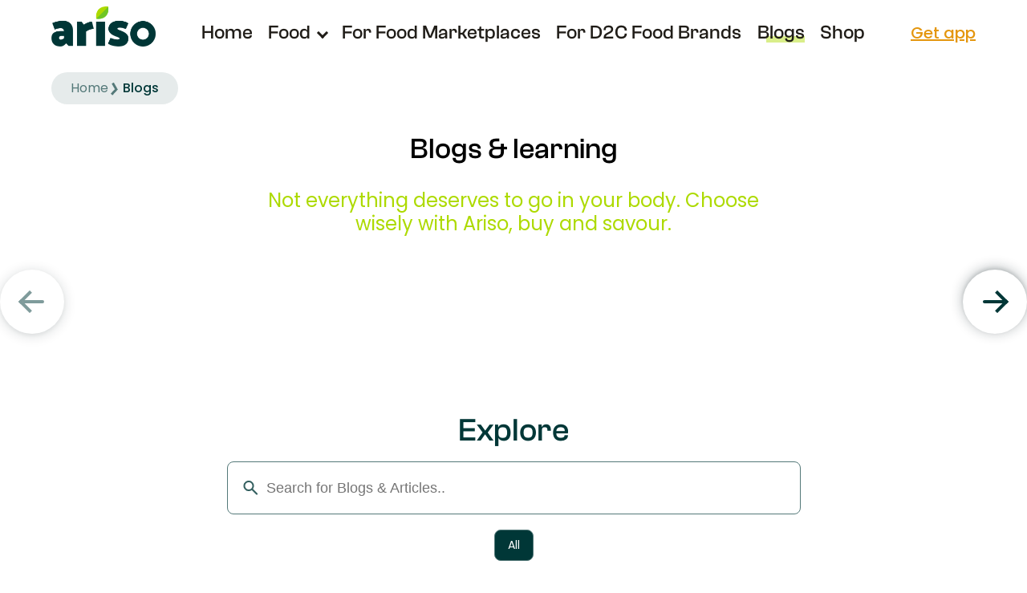

--- FILE ---
content_type: text/html; charset=utf-8
request_url: https://www.arisoapp.com/blogs
body_size: 12559
content:
<!DOCTYPE html><html lang="en"><head><meta charSet="utf-8"/><meta name="viewport" content="width=device-width"/><title>Blogs - Ariso</title><meta name="robots" content="index,follow"/><meta name="description" content="Ariso Organization - Helping you make smarter food choices we tell you the absolute truth about foods and how each of them impacts your wellbeing.Striving to make sure you are always aware of what you eat. Browse over 10k products and 7k recipes and know which ones are good for your well being and which ones are not."/><meta name="twitter:card" content="summary_large_image"/><meta property="og:title" content="Blogs - Ariso"/><meta property="og:description" content="Ariso Organization - Helping you make smarter food choices we tell you the absolute truth about foods and how each of them impacts your wellbeing.Striving to make sure you are always aware of what you eat. Browse over 10k products and 7k recipes and know which ones are good for your well being and which ones are not."/><meta property="og:url" content="https://www.arisoapp.com/blogs"/><meta property="og:image" content=""/><link rel="canonical" href="https://www.arisoapp.com/blogs"/><link rel="icon" href="/img/favicon.png"/><meta name="next-head-count" content="12"/><meta name="theme-color" content="#000000"/><link rel="preconnect" href="https://connect.facebook.net"/><link rel="preconnect" href="https://www.google-analytics.com"/><noscript><iframe src="https://www.googletagmanager.com/ns.html?id=G-JNYCTC8W3N" height="0" width="0" style="display:none;visibility:hidden"></iframe></noscript><link rel="preload" href="/_next/static/css/562a396e3f4035a9.css" as="style"/><link rel="stylesheet" href="/_next/static/css/562a396e3f4035a9.css" data-n-g=""/><link rel="preload" href="/_next/static/css/e1b662f2fed3f8fc.css" as="style"/><link rel="stylesheet" href="/_next/static/css/e1b662f2fed3f8fc.css" data-n-p=""/><link rel="preload" href="/_next/static/css/e945e859db8f61ae.css" as="style"/><link rel="stylesheet" href="/_next/static/css/e945e859db8f61ae.css" data-n-p=""/><noscript data-n-css=""></noscript><script defer="" nomodule="" src="/_next/static/chunks/polyfills-c67a75d1b6f99dc8.js"></script><script src="/_next/static/chunks/webpack-2c644d3580cecc35.js" defer=""></script><script src="/_next/static/chunks/framework-5d82044ce6534a61.js" defer=""></script><script src="/_next/static/chunks/main-3123a443c688934f.js" defer=""></script><script src="/_next/static/chunks/pages/_app-70fd7a3d59c4bedf.js" defer=""></script><script src="/_next/static/chunks/675-70343703159d5baf.js" defer=""></script><script src="/_next/static/chunks/703-f2ce1a6bbad8be11.js" defer=""></script><script src="/_next/static/chunks/424-da7ec6c46ffc8f00.js" defer=""></script><script src="/_next/static/chunks/382-f264945f6d528618.js" defer=""></script><script src="/_next/static/chunks/379-88cae683dbe9e00c.js" defer=""></script><script src="/_next/static/chunks/457-dcf498bbed7eaff0.js" defer=""></script><script src="/_next/static/chunks/pages/blogs-c0ca69b6ba84faf2.js" defer=""></script><script src="/_next/static/153/_buildManifest.js" defer=""></script><script src="/_next/static/153/_ssgManifest.js" defer=""></script></head><body><div id="__next"><script type="application/ld+json">{"@context":"https://schema.org","@type":"BreadcrumbList","itemListElement":[{"@type":"ListItem","position":1,"name":"Home","item":"https://www.arisoapp.com"},{"@type":"ListItem","position":2,"name":"Blogs","item":"https://www.arisoapp.comhttps://www.arisoapp.com/blogs"},{"@type":"ListItem","position":3,"name":"Blogs","item":"https://www.arisoapp.comhttps://www.arisoapp.com/blogs"},{"@type":"ListItem","position":4,"name":"Blogs","item":"https://www.arisoapp.comhttps://www.arisoapp.com/blogs"}]}</script><script type="application/ld+json">{"@context":"https://schema.org","@type":"FAQPage","mainEntity":[{"@type":"Question","name":"What does Ariso do?","acceptedAnswer":{"@type":"Answer","text":"Ariso is a food transparency and personalized recommendation platform. We pride ourselves in helping people make the right food choices."}},{"@type":"Question","name":"Why should I trust Ariso?","acceptedAnswer":{"@type":"Answer","text":"Ariso’s recommendations are curated and vetted by a team of nutrition experts so, they are completely unbiased and credible."}},{"@type":"Question","name":"How should I find what’s good for me and what isn’t?","acceptedAnswer":{"@type":"Answer","text":"Simply search for a food item/scan its barcode, and you’ll know whether it is clean. If you want to know what’s good for your well-being, download our app, create a profile with us, and then search or scan for food items."}},{"@type":"Question","name":"How much would Ariso cost?","acceptedAnswer":{"@type":"Answer","text":"Ariso’s app is free for everyone to use. We’ve made sure that the truth around food is for everyone to use and access. We want to become a place where you come to - for everything around food."}}]}</script><div class="grid Header_main__qOClK "><div id="" class="grid grid---space-between Header_main__container__AF4vk"><div id="" class="grid Header_main__container__logo__Cb_OT"><a href="/"><picture><source srcSet="/img/logo.png, /img/logo.png 2x" width="130" height="65" media="(max-width: 360px)"/><source srcSet="/img/logo.png, /img/logo.png 2x" width="130" height="65" media="(max-width: 375px)"/><source srcSet="/img/logo.png, /img/logo.png 2x" width="130" height="65" media="(max-width: 420px)"/><source srcSet="/img/logo.png, /img/logo.png 2x" width="130" height="65" media="(max-width: 767px)"/><source srcSet="/img/logo.png, /img/logo.png 2x" width="130" height="65" media="(max-width: 1080px)"/><source srcSet="/img/logo.png, /img/logo.png 2x" width="130" height="65" media="(max-width: 1440px)"/><source srcSet="/img/logo.png, /img/logo.png 2x" width="130" height="65" media="(max-width: 1920px)"/><img alt="ariso logo" title="ariso logo" width="130" height="65" src="/img/logo.png" loading="lazy"/></picture></a></div><div id="" class="grid grid---center gap---df"><nav class="grid gap---md gap---mob-xl Header_main__container__nav__9q_Z6  "><div id="" class="grid gap---md gap---mob-xs grid---mob-row"><div id="" class="grid"><a href="/">Home</a></div><div class="Header_foodDropdown__F3ktQ"><div class="Header_foodDropdown__containt__Dh0Ml"><div id="" class="grid grid---v-center gap---sm gap---mob-z"><p class="">Food</p><div class="Header_foodDropdown__containt__showmoreArrow__1JQ_2 undefined"></div></div><ul><li><div id="" class="grid"><a href="/products">Products</a></div></li><li><div id="" class="grid"><a href="/ingredients">Ingredients</a></div></li><li><div id="" class="grid"><a href="/nutrients">Nutrients</a></div></li><li><div id="" class="grid"><a href="/recipes">Recipes</a></div></li></ul></div></div><div id="" class="grid"><a href="/food-marketplaces">For Food Marketplaces</a></div><div id="" class="grid"><a href="/d2c-food-brands">For D2C Food Brands</a></div><div id="" class="grid Header_main__container__logo__active__gXrRS"><a href="/blogs">Blogs</a></div><div id="" class="grid"><a href="https://shop.arisoapp.com/">Shop</a></div></div><div id="" class="grid grid---row grid---center gap---sm Header_main__container__mobileToogleMenuLogo__ZpIUt"><picture><source srcSet="/img/whiteLogo.png, /img/whiteLogo.png 2x" width="100" height="26" media="(max-width: 360px)"/><source srcSet="/img/whiteLogo.png, /img/whiteLogo.png 2x" width="100" height="26" media="(max-width: 375px)"/><source srcSet="/img/whiteLogo.png, /img/whiteLogo.png 2x" width="100" height="26" media="(max-width: 420px)"/><source srcSet="/img/whiteLogo.png, /img/whiteLogo.png 2x" width="100" height="26" media="(max-width: 767px)"/><source srcSet="/img/whiteLogo.png, /img/whiteLogo.png 2x" width="100" height="26" media="(max-width: 1080px)"/><source srcSet="/img/whiteLogo.png, /img/whiteLogo.png 2x" width="100" height="26" media="(max-width: 1440px)"/><source srcSet="/img/whiteLogo.png, /img/whiteLogo.png 2x" width="100" height="26" media="(max-width: 1920px)"/><img alt="ariso logo" title="ariso logo" width="100" height="26" src="/img/whiteLogo.png" loading="lazy"/></picture><div id="" class="grid gap---xs"><a href="https://arisoapp.page.link/biz-d?utm_source=meta&amp;utm_medium=fb_ig&amp;utm_campaign=DD&amp;utm_id=ariso"><picture><source srcSet="/img/App_store.png, /img/App_store.png 2x" width="130" height="40" media="(max-width: 360px)"/><source srcSet="/img/App_store.png, /img/App_store.png 2x" width="130" height="40" media="(max-width: 375px)"/><source srcSet="/img/App_store.png, /img/App_store.png 2x" width="130" height="40" media="(max-width: 420px)"/><source srcSet="/img/App_store.png, /img/App_store.png 2x" width="130" height="40" media="(max-width: 767px)"/><source srcSet="/img/App_store.png, /img/App_store.png 2x" width="130" height="40" media="(max-width: 1080px)"/><source srcSet="/img/App_store.png, /img/App_store.png 2x" width="130" height="40" media="(max-width: 1440px)"/><source srcSet="/img/App_store.png, /img/App_store.png 2x" width="130" height="40" media="(max-width: 1920px)"/><img alt="App_store image" title="App_store image" width="130" height="40" src="/img/App_store.png" loading="lazy"/></picture></a><a href="https://arisoapp.page.link/biz-d?utm_source=meta&amp;utm_medium=fb_ig&amp;utm_campaign=DD&amp;utm_id=ariso"><picture><source srcSet="/img/Google_Play_store.png, /img/Google_Play_store.png 2x" width="130" height="40" media="(max-width: 360px)"/><source srcSet="/img/Google_Play_store.png, /img/Google_Play_store.png 2x" width="130" height="40" media="(max-width: 375px)"/><source srcSet="/img/Google_Play_store.png, /img/Google_Play_store.png 2x" width="130" height="40" media="(max-width: 420px)"/><source srcSet="/img/Google_Play_store.png, /img/Google_Play_store.png 2x" width="130" height="40" media="(max-width: 767px)"/><source srcSet="/img/Google_Play_store.png, /img/Google_Play_store.png 2x" width="130" height="40" media="(max-width: 1080px)"/><source srcSet="/img/Google_Play_store.png, /img/Google_Play_store.png 2x" width="130" height="40" media="(max-width: 1440px)"/><source srcSet="/img/Google_Play_store.png, /img/Google_Play_store.png 2x" width="130" height="40" media="(max-width: 1920px)"/><img alt="Google_Play_store image" title="Google_Play_store image" width="130" height="40" src="/img/Google_Play_store.png" loading="lazy"/></picture></a></div></div></nav></div><div id="" class="grid grid---v-center gap---lg"><div id="" class="grid grid---v-center gap---sm Header_main__container__nav__downloadBtn__ZXpew"><div><span>Get app</span></div><div id="ToogleMenu" class="Header_navMenu__DUU2C  "><span id="ToogleMenuSpan1"></span><span id="ToogleMenuSpan2"></span><span id="ToogleMenuSpan3"></span></div></div></div></div></div><div id="" class="grid grid---h-start grid---v-center gap---xs Breadcrumb_Breadcrumb__At_zo"><div id="" class="grid grid---h-start grid---v-center gap---xs"><a class="" href="/">Home</a><span></span></div><div id="" class="grid grid---h-start grid---v-center gap---xs"><a class="Breadcrumb_Breadcrumb__activeLink__R8hYM" href="/blogs">Blogs</a></div></div><div id="" class="grid grid---row gap---md gap---mob-z Blogs_blogs__9RfE4"><div id="" class="grid grid---row grid---center gap---sm Blogs_blogs__heading__PPuum"><h1>Blogs &amp; learning</h1><p>Not everything deserves to go in your body. Choose wisely with Ariso, buy and savour.</p></div><div id="" class="grid Blogs_blogs__sliderContainer__V8wHJ"><div class="Blogs_blogs__sliderContainer__button__pWfp5 Blogs_blogs__sliderContainer__button__leftButton__deactive__RfeXn"><div id="" class="grid grid---center Blogs_blogs__sliderContainer__button__leftButton__1NSP_"><span></span><span></span></div></div><div class="grid Blogs_blogs__sliderContainer__slider__WwjNG"></div><div class="Blogs_blogs__sliderContainer__button__right__bb2KB "><div id="" class="grid grid---center Blogs_blogs__sliderContainer__button__rightButton__teZc6"><span></span><span></span></div></div></div></div><div id="" class="grid grid---row gap---3xl gap---mob-lg Blogs_explore__eckwn"><div id="" class="grid grid---row gap---md gap---mob-xs Blogs_explore__heading__9iiBb"><h2>Explore</h2><div class="Blogs_explore__heading__seacrh__0H12e"><div id="" class="grid grid---row gap---md gap---mob-df Home_Search__woLcR"><div id="" class="grid grid---row Home_Search__SearchBox__alCqY"><input id="search" type="text" autoComplete="off" placeholder="Search for Blogs &amp; Articles.."/></div></div></div><div class="Blogs_explore__heading__pils__xv2a6"><p class="Blogs_explore__heading__pils__active__lhwEi">All</p></div></div><div id="" class="grid gap---3xl gap---mob-md grid---mob-row Blogs_explore__blogs__6VzcG"></div><div id="" class="grid gap---sm gap---mob-xxs Blogs_explore__pagination__eZjDi"><div class="Blogs_explore__pagination__firstPage__xq58k Blogs_explore__pagination__deActive__hQlsq"></div><div class="Blogs_explore__pagination__leftClick__5Vy54 Blogs_explore__pagination__deActive__hQlsq"></div><div id="" class="grid gap---sm"></div><div class="Blogs_explore__pagination__rightClick__viJHU Blogs_explore__pagination__deActive__hQlsq"></div><div class="Blogs_explore__pagination__lastPage__y6XEl Blogs_explore__pagination__deActive__hQlsq"></div></div><div id="" class="grid grid---row grid---center gap---xl gap---mob-md GetEmail_getEmail___170K"><div id="" class="grid grid---row grid---center gap---sm gap---mob-xxs"><h2>Peeling of a banana</h2><p>A bi-weekly newsletter on everything food and nutrition.</p></div><form class="GetEmail_getEmail__form__jhMgn"><input type="text" placeholder="Enter your email" class=""/><button type="submit">Subscribe</button></form></div><div id="" class="grid grid---row grid---center gap---xl gap---mob-lg ScanAndDownload_download__rIvqe"><div class="ScanAndDownload_download__leftImage__IQoqP"><picture><source srcSet="/img/Download_Popup_left.png, /img/Download_Popup_left.png 2x" width="260" height="260" media="(max-width: 360px)"/><source srcSet="/img/Download_Popup_left.png, /img/Download_Popup_left.png 2x" width="260" height="260" media="(max-width: 375px)"/><source srcSet="/img/Download_Popup_left.png, /img/Download_Popup_left.png 2x" width="260" height="260" media="(max-width: 420px)"/><source srcSet="/img/Download_Popup_left.png, /img/Download_Popup_left.png 2x" width="260" height="260" media="(max-width: 767px)"/><source srcSet="/img/Download_Popup_left.png, /img/Download_Popup_left.png 2x" width="260" height="260" media="(max-width: 1080px)"/><source srcSet="/img/Download_Popup_left.png, /img/Download_Popup_left.png 2x" width="260" height="260" media="(max-width: 1440px)"/><source srcSet="/img/Download_Popup_left.png, /img/Download_Popup_left.png 2x" width="260" height="260" media="(max-width: 1920px)"/><img alt="Chole bhature" title="Chole bhature" width="260" height="260" src="/img/Download_Popup_left.png" loading="lazy"/></picture></div><div class="ScanAndDownload_download__rightImage__iRIGR"><picture><source srcSet="/img/Download_Popup_Right.png, /img/Download_Popup_Right.png 2x" width="250" height="260" media="(max-width: 360px)"/><source srcSet="/img/Download_Popup_Right.png, /img/Download_Popup_Right.png 2x" width="250" height="260" media="(max-width: 375px)"/><source srcSet="/img/Download_Popup_Right.png, /img/Download_Popup_Right.png 2x" width="250" height="260" media="(max-width: 420px)"/><source srcSet="/img/Download_Popup_Right.png, /img/Download_Popup_Right.png 2x" width="250" height="260" media="(max-width: 767px)"/><source srcSet="/img/Download_Popup_Right.png, /img/Download_Popup_Right.png 2x" width="250" height="260" media="(max-width: 1080px)"/><source srcSet="/img/Download_Popup_Right.png, /img/Download_Popup_Right.png 2x" width="250" height="260" media="(max-width: 1440px)"/><source srcSet="/img/Download_Popup_Right.png, /img/Download_Popup_Right.png 2x" width="250" height="260" media="(max-width: 1920px)"/><img alt="Vada pav" title="Vada pav" width="250" height="260" src="/img/Download_Popup_Right.png" loading="lazy"/></picture></div><h2>A food transparency and personalised recommendation platform</h2><div class="ScanAndDownload_download__arisoLogo__pEV_B"><picture><source srcSet="/img/logo.png, /img/logo.png 2x" width="307" height="120" media="(max-width: 360px)"/><source srcSet="/img/logo.png, /img/logo.png 2x" width="307" height="120" media="(max-width: 375px)"/><source srcSet="/img/logo.png, /img/logo.png 2x" width="307" height="120" media="(max-width: 420px)"/><source srcSet="/img/logo.png, /img/logo.png 2x" width="307" height="120" media="(max-width: 767px)"/><source srcSet="/img/logo.png, /img/logo.png 2x" width="307" height="120" media="(max-width: 1080px)"/><source srcSet="/img/logo.png, /img/logo.png 2x" width="307" height="120" media="(max-width: 1440px)"/><source srcSet="/img/logo.png, /img/logo.png 2x" width="307" height="120" media="(max-width: 1920px)"/><img alt="ariso logo" title="ariso logo" width="307" height="120" src="/img/logo.png" loading="lazy"/></picture></div><div id="" class="grid grid---row grid---center gap---df ScanAndDownload_download__QRSectoin__fagxE"><picture><source srcSet="/img/qrcode.png, /img/qrcode.png 2x" width="180" height="180" media="(max-width: 360px)"/><source srcSet="/img/qrcode.png, /img/qrcode.png 2x" width="180" height="180" media="(max-width: 375px)"/><source srcSet="/img/qrcode.png, /img/qrcode.png 2x" width="180" height="180" media="(max-width: 420px)"/><source srcSet="/img/qrcode.png, /img/qrcode.png 2x" width="180" height="180" media="(max-width: 767px)"/><source srcSet="/img/qrcode.png, /img/qrcode.png 2x" width="180" height="180" media="(max-width: 1080px)"/><source srcSet="/img/qrcode.png, /img/qrcode.png 2x" width="180" height="180" media="(max-width: 1440px)"/><source srcSet="/img/qrcode.png, /img/qrcode.png 2x" width="180" height="180" media="(max-width: 1920px)"/><img alt="qrcode image" title="" width="180" height="180" src="/img/qrcode.png" loading="lazy"/></picture><span>Scan &amp; download</span></div><div id="" class="grid grid---row gap---xxs ScanAndDownload_download__playstoreLogo__dDhfK"><a href="https://arisoapp.page.link/biz-d?utm_source=meta&amp;utm_medium=fb_ig&amp;utm_campaign=DD&amp;utm_id=ariso"><picture><source srcSet="/img/App_store.png, /img/App_store.png 2x" width="152" height="48" media="(max-width: 360px)"/><source srcSet="/img/App_store.png, /img/App_store.png 2x" width="152" height="48" media="(max-width: 375px)"/><source srcSet="/img/App_store.png, /img/App_store.png 2x" width="152" height="48" media="(max-width: 420px)"/><source srcSet="/img/App_store.png, /img/App_store.png 2x" width="152" height="48" media="(max-width: 767px)"/><source srcSet="/img/App_store.png, /img/App_store.png 2x" width="152" height="48" media="(max-width: 1080px)"/><source srcSet="/img/App_store.png, /img/App_store.png 2x" width="152" height="48" media="(max-width: 1440px)"/><source srcSet="/img/App_store.png, /img/App_store.png 2x" width="152" height="48" media="(max-width: 1920px)"/><img alt="App_store image" title="App_store image" width="152" height="48" src="/img/App_store.png" loading="lazy"/></picture></a><a href="https://arisoapp.page.link/biz-d?utm_source=meta&amp;utm_medium=fb_ig&amp;utm_campaign=DD&amp;utm_id=ariso"><picture><source srcSet="/img/Google_Play_store.png, /img/Google_Play_store.png 2x" width="152" height="48" media="(max-width: 360px)"/><source srcSet="/img/Google_Play_store.png, /img/Google_Play_store.png 2x" width="152" height="48" media="(max-width: 375px)"/><source srcSet="/img/Google_Play_store.png, /img/Google_Play_store.png 2x" width="152" height="48" media="(max-width: 420px)"/><source srcSet="/img/Google_Play_store.png, /img/Google_Play_store.png 2x" width="152" height="48" media="(max-width: 767px)"/><source srcSet="/img/Google_Play_store.png, /img/Google_Play_store.png 2x" width="152" height="48" media="(max-width: 1080px)"/><source srcSet="/img/Google_Play_store.png, /img/Google_Play_store.png 2x" width="152" height="48" media="(max-width: 1440px)"/><source srcSet="/img/Google_Play_store.png, /img/Google_Play_store.png 2x" width="152" height="48" media="(max-width: 1920px)"/><img alt="Google_Play_store image" title="Google_Play_store image" width="152" height="48" src="/img/Google_Play_store.png" loading="lazy"/></picture></a></div></div></div><div id="" class="grid grid---row gap---lg gap---mob-df Footer_Footer__v4Xk3"><div id="" class="grid grid---space-between Footer_Footer__Menu__BiDpe"><a href="/"><picture><source srcSet="/img/logo.png, /img/logo.png 2x" width="81" height="39" media="(max-width: 360px)"/><source srcSet="/img/logo.png, /img/logo.png 2x" width="81" height="39" media="(max-width: 375px)"/><source srcSet="/img/logo.png, /img/logo.png 2x" width="81" height="39" media="(max-width: 420px)"/><source srcSet="/img/logo.png, /img/logo.png 2x" width="81" height="39" media="(max-width: 767px)"/><source srcSet="/img/logo.png, /img/logo.png 2x" width="81" height="39" media="(max-width: 1080px)"/><source srcSet="/img/logo.png, /img/logo.png 2x" width="81" height="39" media="(max-width: 1440px)"/><source srcSet="/img/logo.png, /img/logo.png 2x" width="81" height="39" media="(max-width: 1920px)"/><img alt="Ariso Footer Image" title="Ariso Footer Image" width="81" height="39" src="/img/logo.png" loading="lazy"/></picture></a><div class="Footer_Footer__links__jCpyJ "><div id="" class="grid gap---xl gap---mob-xxxs grid---mob-row"><a href="/">Home</a><a href="/about-us">About Us</a><a href="/contact">Contact</a><a href="/business">For Business</a></div></div><div id="ToogleFooterMenu" class="Footer_navMenu__F55Xs "><span id="ToogleFooterMenuSpan1"></span><span id="ToogleFooterMenuSpan2"></span><span id="ToogleFooterMenuSpan3"></span></div></div><p>Striving to make sure you are always aware of what you eat. Browse over 10k products and 7k recipes and know which ones are good for your well being and which ones are not.</p><div><span>© <!-- -->2025<!-- --> All rights Reserved by Ariso Technologies Private Limited.</span><br/><span><a href="mailto:support@arisoapp.com">support@arisoapp.com</a> <!-- -->|<!-- --> <a href="tel: +919099962227">+919099962227</a></span></div><div id="" class="grid grid---start grid---mob-space-between gap---lg Footer_Footer__icon__FcWLM"><p>Follow us on -</p><div id="" class="grid gap---df"><a href="https://www.linkedin.com/company/arisoapp/"><picture><img alt="Linkedin" title="Linkedin" width="24" height="24" src="/img/linkedin-logo.svg" loading="lazy"/></picture></a><a href="https://instagram.com/ariso.app?igshid=YmMyMTA2M2Y="><picture><img alt="Instagram" title="Instagram" width="24" height="24" src="/img/instagram-logo.svg" loading="lazy"/></picture></a><a href="https://www.facebook.com/arisoofficial"><picture><img alt="Ariso Footer Image" title="Ariso Footer Image" width="20px" height="20px" src="/img/facebook-logo.svg" loading="lazy"/></picture></a><a href="https://twitter.com/Arisoapp"><picture><img alt="Ariso twitter Image" title="Ariso twitter Image" width="20px" height="20px" src="/img/twitter-logo.svg" loading="lazy"/></picture></a><a href="https://www.reddit.com/user/Arisoapp_com"><picture><source srcSet="/img/Reddit-logo.png, /img/Reddit-logo.png 2x" width="20px" height="20px" media="(max-width: 360px)"/><source srcSet="/img/Reddit-logo.png, /img/Reddit-logo.png 2x" width="20px" height="20px" media="(max-width: 375px)"/><source srcSet="/img/Reddit-logo.png, /img/Reddit-logo.png 2x" width="20px" height="20px" media="(max-width: 420px)"/><source srcSet="/img/Reddit-logo.png, /img/Reddit-logo.png 2x" width="20px" height="20px" media="(max-width: 767px)"/><source srcSet="/img/Reddit-logo.png, /img/Reddit-logo.png 2x" width="20px" height="20px" media="(max-width: 1080px)"/><source srcSet="/img/Reddit-logo.png, /img/Reddit-logo.png 2x" width="20px" height="20px" media="(max-width: 1440px)"/><source srcSet="/img/Reddit-logo.png, /img/Reddit-logo.png 2x" width="20px" height="20px" media="(max-width: 1920px)"/><img alt="Ariso reddit-logo Image" title="Ariso reddit-logo Image" width="20px" height="20px" src="/img/Reddit-logo.png" loading="lazy"/></picture></a></div></div></div></div><script id="__NEXT_DATA__" type="application/json">{"props":{"pageProps":{"pageData":[{"id":1547,"ref":"page_5","ref_type":"page","name":"header","content_type":"text_highlight","content_json":{"top_text":"Blogs \u0026 Microblogs","main_text":"We write 📝 about 🍲 food and things around 🍽️ food consistently. We write to make 🍎 nutrition easy to comprehend and implement. 🥦🥑🥕","additional":[{"blog":4,"name":""}]},"the_order":0,"active":1,"template_index_before":0,"show_heading":0},{"id":1612,"ref":"page_5","ref_type":"page","name":"Banner 1","content_type":"multiple_banners","content_json":{"heading":"","subtitle":"","additional":[{"link":"blog/ways-to-ward-off-and-manage-acid-reflux","image_json":{"alt":"","src":"https://ariso.s3.ap-south-1.amazonaws.com/uploads/7177-tired-of-sleepy-nights-and-lethargic-days-1920--1080-px-2290--1080-px.png","title":"","width":2290,"height":1080,"mobile_src":""},"name":""},{"link":"blog/nutrients-youre-missing-on-a-gluten-free-diet","image_json":{"alt":"","src":"https://ariso.s3.ap-south-1.amazonaws.com/uploads/7178-tired-of-sleepy-nights-and-lethargic-days-1920--1080-px-2290--1080-px-1.png","title":"","width":2290,"height":1080,"mobile_src":""},"name":""},{"link":"blog/nutrition-for-type-2-diabetes-mellitus","image_json":{"alt":"","src":"https://ariso.s3.ap-south-1.amazonaws.com/uploads/7196-tired-of-sleepy-nights-and-lethargic-days-1920--1080-px-2290--1080-px-6.png","title":"","width":2290,"height":1080,"mobile_src":""},"name":""}],"as_vertical":false},"the_order":1,"active":1,"template_index_before":0,"show_heading":0},{"id":1279,"ref":"page_5","ref_type":"page","name":"Blogs","content_type":"blog_posts","content_json":{"heading":"Blogs You Might Want To Read","subtitle":"","additional":[{"blog":283,"data":[{"id":283,"alias":"blog/why-is-parmesan-cheese-considered-non-vegetarian","title":"Why is Parmesan cheese considered non-vegetarian?","caption":"","blog_categories":4,"postimage_json":{"alt":"","src":"https://ariso.blob.core.windows.net/ariso/uploads/3576-pexels-katerina-holmes-5908254.jpg","title":"","width":5040,"height":3360,"mobile_src":""},"author_id":2,"read_mins":4,"sub_text":"The reason why parmesan is non-vegetarian is ‚ÄúRennet‚Äù. Rennet comes from an organic substance that contains an enzyme called renin.","post_style":"blog","tags_json":"[]","faq_json":"[{\"answer\": \"Parmesan cheese is an iconic hard cheese that originated in Italy. It is widely used and produced all over the world. The interesting part is that parmesan cheese is a ‚Äòprotected cheese‚Äô, which means cheeses made in a certain way and a certain area of Italy can only be labelled as Parmesan cheese.\", \"question\": \"What is parmesan cheese?\"}, {\"answer\": \"The reason why parmesan is non-vegetarian is ‚ÄúRennet‚Äù. Rennet comes from an organic substance that contains an enzyme called renin.¬†¬†\\n\\nThe organic substance is majorly found in the fourth stomach lining of young calves, lambs, and other dairy-consuming animals.\", \"question\": \"Is parmesan cheese vegetarian?\"}, {\"answer\": \"The best way to identify a ‚Äònon-vegetarian cheese‚Äô is to look for pepsin, traditional rennet, animal enzymes, or rennet in the ingredient list.¬†\\nWhen cheesemakers utilize plant-based rennet, they generally refer to it as thistle rennet, plant rennet, or vegetarian rennet in the ingredient list.\", \"question\": \"How do you know if a cheese is vegetarian?\"}]","faq_snippet_json":"[{\"name\": \"What is parmesan cheese?\", \"@type\": \"Question\", \"acceptedAnswer\": {\"text\": \"Parmesan cheese is an iconic hard cheese that originated in Italy. It is widely used and produced all over the world. The interesting part is that parmesan cheese is a ‚Äòprotected cheese‚Äô, which means cheeses made in a certain way and a certain area of Italy can only be labelled as Parmesan cheese.\", \"@type\": \"Answer\"}}, {\"name\": \"Is parmesan cheese vegetarian?\", \"@type\": \"Question\", \"acceptedAnswer\": {\"text\": \"The reason why parmesan is non-vegetarian is ‚ÄúRennet‚Äù. Rennet comes from an organic substance that contains an enzyme called renin.¬†¬†\\n\\nThe organic substance is majorly found in the fourth stomach lining of young calves, lambs, and other dairy-consuming animals.\", \"@type\": \"Answer\"}}, {\"name\": \"How do you know if a cheese is vegetarian?\", \"@type\": \"Question\", \"acceptedAnswer\": {\"text\": \"The best way to identify a ‚Äònon-vegetarian cheese‚Äô is to look for pepsin, traditional rennet, animal enzymes, or rennet in the ingredient list.¬†\\nWhen cheesemakers utilize plant-based rennet, they generally refer to it as thistle rennet, plant rennet, or vegetarian rennet in the ingredient list.\", \"@type\": \"Answer\"}}]","related_products_json":"[10671, 6261, 9312, 10600, 6153]","related_recipes_json":"[]","related_ingredients_json":"[2155, 2180]","active":1,"publish_date":"2003-01-24 12:21:00","create_date":"2003-01-24 12:21:00","update_date":"2003-01-24 12:21:00","author_name":"Naurin Ansari","date":24,"month":"January","year":2003}]},{"blog":278,"data":[{"id":278,"alias":"blog/do-you-think-only-exercise-can-make-you-strong","title":"Do you think only exercise can make you strong?","caption":"","blog_categories":1,"postimage_json":{"alt":"Do you think only exercise can make you strong","src":"https://ariso.blob.core.windows.net/ariso/uploads/3304-john-arano-h4i9g-de7po-unsplash.jpg","title":"Do you think only exercise can make you strong","width":5192,"height":3466,"mobile_src":""},"author_id":2,"read_mins":4,"sub_text":"Strength refers to a muscle‚Äôs capacity to overcome resistance. It can also be described as the maximum force that a muscle or group of muscles is capable of producing.","post_style":"blog","tags_json":"[470, 165, 343, 401, 115]","faq_json":"[{\"answer\": \"Strength refers to a muscle‚Äôs capacity to overcome resistance. It can also be described as the maximum force that a muscle or group of muscles is capable of producing.\", \"question\": \"What is strength?\"}, {\"answer\": \"Type of fibre\\nThe cross-sectional area of the muscle\", \"question\": \"What can affect your strength?\"}, {\"answer\": \"Here are lists of foods that are considered ideal to eat before a workout:\\nBananas\\nOatmeal\\nFruit smoothies\", \"question\": \"What foods can you eat before working out?\"}, {\"answer\": \"It is necessary to eat after a workout to replenish the glycogen that has been depleted during your workout session and eating meals with proteins is essential for speedy muscle recovery.\\nChicken breast\\nDried fruits\\nLow-sugar breakfast cereal and milk\", \"question\": \"What foods can you eat after working out?\"}]","faq_snippet_json":"[{\"name\": \"What is strength?\", \"@type\": \"Question\", \"acceptedAnswer\": {\"text\": \"Strength refers to a muscle‚Äôs capacity to overcome resistance. It can also be described as the maximum force that a muscle or group of muscles is capable of producing.\", \"@type\": \"Answer\"}}, {\"name\": \"What can affect your strength?\", \"@type\": \"Question\", \"acceptedAnswer\": {\"text\": \"Type of fibre\\nThe cross-sectional area of the muscle\", \"@type\": \"Answer\"}}, {\"name\": \"What foods can you eat before working out?\", \"@type\": \"Question\", \"acceptedAnswer\": {\"text\": \"Here are lists of foods that are considered ideal to eat before a workout:\\nBananas\\nOatmeal\\nFruit smoothies\", \"@type\": \"Answer\"}}, {\"name\": \"What foods can you eat after working out?\", \"@type\": \"Question\", \"acceptedAnswer\": {\"text\": \"It is necessary to eat after a workout to replenish the glycogen that has been depleted during your workout session and eating meals with proteins is essential for speedy muscle recovery.\\nChicken breast\\nDried fruits\\nLow-sugar breakfast cereal and milk\", \"@type\": \"Answer\"}}]","related_products_json":"[1471, 10571, 68, 9965, 190, 8824]","related_recipes_json":"[]","related_ingredients_json":"[6523, 5745, 7055]","active":1,"publish_date":"2003-01-24 12:00:00","create_date":"2003-01-24 12:21:00","update_date":"2012-01-24 10:45:00","author_name":"Naurin Ansari","date":24,"month":"January","year":2003}]},{"blog":246,"data":[{"id":246,"alias":"blog/food-and-inflammation","title":"Food and Inflammation","caption":"","blog_categories":5,"postimage_json":{"alt":"Food and Inflammation","src":"https://ariso.blob.core.windows.net/ariso/uploads/2864-zahrin-lukman-vsnoqdimlqq-unsplash.jpg","title":"Food and Inflammation","width":4288,"height":2848,"mobile_src":""},"author_id":3,"read_mins":4,"sub_text":"Inflammation is the primary immune response when your body has been exposed to an injury or a foreign particle (that the body cannot recognize), by sending out the inflammatory cells along with cytokines (stimulating the production of inflammatory cells) ...¬†","post_style":"blog","tags_json":"[780, 169, 229, 1818, 266]","faq_json":"[{\"answer\": \"Inflammation is the primary immune response when your body has been exposed to an injury or a foreign particle (that the body cannot recognize), by sending out the inflammatory cells along with cytokines (stimulating the production of inflammatory cells).\", \"question\": \"What is inflammation?\"}, {\"answer\": \"Fibre-containing foods\\nPlant-based foods\\nDark chocolate and Cocoa\\nHerb and spices\", \"question\": \"What to eat to reduce inflammation?\"}, {\"answer\": \"Limiting or avoiding foods that can cause inflammation include;\\n\\nProcessed foods.\\nFoods high in sugars and salts.\\nFried foods.\\nFoods high unsaturated and trans-fats\", \"question\": \"Which foods can cause inflammation?\"}, {\"answer\": \"Managing stress, exercising 3-5 times per week, reducing alcohol maximum up to 2 ounces(56 grams) per day, meditating or journaling, and developing such healthy habits can contribute to lowering the inflammation levels too.\", \"question\": \"What can help in reducing inflammation?\"}]","faq_snippet_json":"[{\"name\": \"What is inflammation?\", \"@type\": \"Question\", \"acceptedAnswer\": {\"text\": \"Inflammation is the primary immune response when your body has been exposed to an injury or a foreign particle (that the body cannot recognize), by sending out the inflammatory cells along with cytokines (stimulating the production of inflammatory cells).\", \"@type\": \"Answer\"}}, {\"name\": \"What to eat to reduce inflammation?\", \"@type\": \"Question\", \"acceptedAnswer\": {\"text\": \"Fibre-containing foods\\nPlant-based foods\\nDark chocolate and Cocoa\\nHerb and spices\", \"@type\": \"Answer\"}}, {\"name\": \"Which foods can cause inflammation?\", \"@type\": \"Question\", \"acceptedAnswer\": {\"text\": \"Limiting or avoiding foods that can cause inflammation include;\\n\\nProcessed foods.\\nFoods high in sugars and salts.\\nFried foods.\\nFoods high unsaturated and trans-fats\", \"@type\": \"Answer\"}}, {\"name\": \"What can help in reducing inflammation?\", \"@type\": \"Question\", \"acceptedAnswer\": {\"text\": \"Managing stress, exercising 3-5 times per week, reducing alcohol maximum up to 2 ounces(56 grams) per day, meditating or journaling, and developing such healthy habits can contribute to lowering the inflammation levels too.\", \"@type\": \"Answer\"}}]","related_products_json":"[9359, 5028, 5029, 9426, 7081, 19]","related_recipes_json":"[]","related_ingredients_json":"[6519, 6655, 6631]","active":1,"publish_date":"2003-01-24 12:21:00","create_date":"2003-01-24 12:21:00","update_date":"2003-01-24 12:21:00","author_name":"Hetvi Shah","date":24,"month":"January","year":2003}]}],"as_vertical":true},"the_order":2,"active":1,"template_index_before":0,"show_heading":1},{"id":1453,"ref":"page_5","ref_type":"page","name":"Blogs","content_type":"horizontal_collection","content_json":{"heading":"","subtitle":"","additional":[{"link":"blog/what-good-are-protein-bars","image_json":{"alt":"What Good are Protein Bars?","src":"https://ariso.s3.ap-south-1.amazonaws.com/uploads/7426-228-healthy-delicios-granola-bars-with-chocolate-muesli-bars-with-nuts-dry-fruits-top-view.jpg","title":"What Good are Protein Bars?","width":3840,"height":2560,"mobile_src":""},"name":""},{"link":"blog/why-are-superfoods-so-hyped","image_json":{"alt":"Why are superfoods so hyped?","src":"https://ariso.s3.ap-south-1.amazonaws.com/uploads/7427-250-wallpaperflare.com_wallpaper-1.jpg","title":"Why are superfoods so hyped?","width":2256,"height":1505,"mobile_src":""},"name":""},{"link":"blog/please-stop-juicing-your-vegetables","image_json":{"alt":"Please Stop Juicing Your Vegetables","src":"https://ariso.s3.ap-south-1.amazonaws.com/uploads/7428-70-1_eisepwfognpq8shduzuqdq.jpeg","title":"Please Stop Juicing Your Vegetables","width":625,"height":937,"mobile_src":""},"name":""}],"as_vertical":false},"the_order":3,"active":1,"template_index_before":0,"show_heading":1},{"id":1545,"ref":"page_5","ref_type":"page","name":"FODMAP Blogs","content_type":"blog_posts","content_json":{"heading":"Unraveling the Mystery of FODMAP","subtitle":"","additional":[{"blog":241,"data":[{"id":241,"alias":"blog/health-supplements","title":"Health Supplements","caption":"","blog_categories":1,"postimage_json":{"alt":"Health Supplements","src":"https://ariso.blob.core.windows.net/ariso/uploads/2836-jellybee-gpdsgnwfmwm-unsplash.jpg","title":"Health Supplements","width":5184,"height":3888,"mobile_src":""},"author_id":3,"read_mins":4,"sub_text":"A health supplement is a compact form of nutrition you take when the nutrition from food itself cannot suffice the body's needs.","post_style":"blog","tags_json":"[286, 119, 150, 149, 161, 18]","faq_json":"[{\"answer\": \"A health supplement is a compact form of nutrition you take when the nutrition from food itself cannot suffice the body's needs. Although a health supplement should not be taken without a doctor‚Äôs prescription or unless advised by a nutritionist/dietitian.\", \"question\": \"What are Health Supplements?\"}, {\"answer\": \"Health Supplement needed to fill the nutrition gap, Foods are Losing Nutrients, Poor eating habits, Exercise increases Nutrient Needs and Vegetarians and vegans.\", \"question\": \"When is a Health Supplement needed?\"}, {\"answer\": \"Calcium and Vitamin D - increases kidney stones, Vitamin E - may lead to stroke, Beta-carotene - increases the risk of lung cancer for smokers, etc. are Health risks of supplements.\", \"question\": \"What are Health risks of supplements?\"}]","faq_snippet_json":"[{\"name\": \"What are Health Supplements?\", \"@type\": \"Question\", \"acceptedAnswer\": {\"text\": \"A health supplement is a compact form of nutrition you take when the nutrition from food itself cannot suffice the body's needs. Although a health supplement should not be taken without a doctor‚Äôs prescription or unless advised by a nutritionist/dietitian.\", \"@type\": \"Answer\"}}, {\"name\": \"When is a Health Supplement needed?\", \"@type\": \"Question\", \"acceptedAnswer\": {\"text\": \"Health Supplement needed to fill the nutrition gap, Foods are Losing Nutrients, Poor eating habits, Exercise increases Nutrient Needs and Vegetarians and vegans.\", \"@type\": \"Answer\"}}, {\"name\": \"What are Health risks of supplements?\", \"@type\": \"Question\", \"acceptedAnswer\": {\"text\": \"Calcium and Vitamin D - increases kidney stones, Vitamin E - may lead to stroke, Beta-carotene - increases the risk of lung cancer for smokers, etc. are Health risks of supplements.\", \"@type\": \"Answer\"}}]","related_products_json":"[8529, 8126, 8309, 9925, 7430]","related_recipes_json":"[]","related_ingredients_json":"[456, 429, 4056]","active":1,"publish_date":"2003-01-24 12:21:00","create_date":"2003-01-24 12:21:00","update_date":"2003-01-24 12:21:00","author_name":"Hetvi Shah","date":24,"month":"January","year":2003}]},{"blog":242,"data":[{"id":242,"alias":"blog/hydration-facts-you-need-to-know","title":"Hydration Facts You Need To Know","caption":"","blog_categories":1,"postimage_json":{"alt":"Hydration Facts You Need To Know","src":"https://ariso.blob.core.windows.net/ariso/uploads/2838-engin-akyurt-pcpog06fcui-unsplash.jpg","title":"Hydration Facts You Need To Know","width":8192,"height":5464,"mobile_src":""},"author_id":3,"read_mins":4,"sub_text":"Water is the most essential drink in our life. It is used in almost all the activities that we carry out in our day-to-day life. Cooking, bathing, cleaning, everything needs water.","post_style":"blog","tags_json":"[181, 25, 27, 310]","faq_json":"[{\"answer\": \"Every cell, tissue, organ in our body needs water or rather fluid to perform its function. For instance, maintaining the body‚Äôs temperature, lubricating the joint, etc. The body‚Äôs ability to absorb water and carry out all bodily functions smoothly is called hydration. \", \"question\": \"What is Hydration ?\"}, {\"answer\": \"Restoring the fluids that are lost from dehydration is called rehydration. It can prevent our body from the effects of dehydration. More amounts of fluids than usual should be consumed in order to rehydrate the body.\", \"question\": \"What is rehydration?\"}, {\"answer\": \"A minimum of 2-3 litres (about 6-8 glasses) of water should be consumed on a daily basis.\", \"question\": \"How much water is enough for a day to stay hydrated? \"}]","faq_snippet_json":"[{\"name\": \"What is Hydration ?\", \"@type\": \"Question\", \"acceptedAnswer\": {\"text\": \"Every cell, tissue, organ in our body needs water or rather fluid to perform its function. For instance, maintaining the body‚Äôs temperature, lubricating the joint, etc. The body‚Äôs ability to absorb water and carry out all bodily functions smoothly is called hydration. \", \"@type\": \"Answer\"}}, {\"name\": \"What is rehydration?\", \"@type\": \"Question\", \"acceptedAnswer\": {\"text\": \"Restoring the fluids that are lost from dehydration is called rehydration. It can prevent our body from the effects of dehydration. More amounts of fluids than usual should be consumed in order to rehydrate the body.\", \"@type\": \"Answer\"}}, {\"name\": \"How much water is enough for a day to stay hydrated? \", \"@type\": \"Question\", \"acceptedAnswer\": {\"text\": \"A minimum of 2-3 litres (about 6-8 glasses) of water should be consumed on a daily basis.\", \"@type\": \"Answer\"}}]","related_products_json":"[5262, 4283, 2139, 1483, 8563, 1024]","related_recipes_json":"[]","related_ingredients_json":"[1508, 6519, 5745, 2156]","active":1,"publish_date":"2003-01-24 12:21:00","create_date":"2003-01-24 12:21:00","update_date":"2003-01-24 12:21:00","author_name":"Hetvi Shah","date":24,"month":"January","year":2003}]},{"blog":243,"data":[{"id":243,"alias":"blog/microgreens--healthy-digestive-gut","title":"Microgreens ‚Äì Healthy Digestive Gut","caption":"","blog_categories":2,"postimage_json":{"alt":"Microgreens ‚Äì Healthy Digestive Gut","src":"https://ariso.blob.core.windows.net/ariso/uploads/2841-anthony-ievlev-fhpc3ds80xk-unsplash.jpg","title":"Microgreens ‚Äì Healthy Digestive Gut","width":5184,"height":3456,"mobile_src":""},"author_id":3,"read_mins":4,"sub_text":"Microgreens are tiny seedlings of edible plants. They can be easily grown in the confines of our homes and are often used ...","post_style":"blog","tags_json":"[299, 135, 370, 305, 1403, 334, 188]","faq_json":"[{\"answer\": \"Microgreens are tiny seedlings of edible plants. They can be easily grown in the confines of our homes and are often used to add colour and flavour to our diet. They are consumed only after the emergence of the first true leaves, unlike the sprouts.\", \"question\": \"What are microgreens?\"}, {\"answer\": \"Microgreens can be included in your in many different ways such as:\\n\\nIncluding them in wrap fillings\\nSandwiches\\nSalads/sprout salads\\nBiryanis/Pulavs\\nParathas\\nOmelets\\nFor garnishing warm dishes\\nJuices\", \"question\": \"How to use microgreens in your diet?\"}, {\"answer\": \"Although nutrients vary depending on varieties, all of them are rich in potassium, iron, zinc, magnesium, and copper. Certain specific varieties may be rich in some nutrients. It also has the ability to reduce inflammation in the body.\", \"question\": \"What are the benefits of eating microgreens?\"}, {\"answer\": \"In a planter dish or tray, scatter seeds over prepared dirt and cover them with a thin layer of soil.\\nSpray the soil with water and place it near a light source.\\nMist the seeds every day to keep the soil moist.\", \"question\": \"How can you grow microgreens?\"}]","faq_snippet_json":"[{\"name\": \"What are microgreens?\", \"@type\": \"Question\", \"acceptedAnswer\": {\"text\": \"Microgreens are tiny seedlings of edible plants. They can be easily grown in the confines of our homes and are often used to add colour and flavour to our diet. They are consumed only after the emergence of the first true leaves, unlike the sprouts.\", \"@type\": \"Answer\"}}, {\"name\": \"How to use microgreens in your diet?\", \"@type\": \"Question\", \"acceptedAnswer\": {\"text\": \"Microgreens can be included in your in many different ways such as:\\n\\nIncluding them in wrap fillings\\nSandwiches\\nSalads/sprout salads\\nBiryanis/Pulavs\\nParathas\\nOmelets\\nFor garnishing warm dishes\\nJuices\", \"@type\": \"Answer\"}}, {\"name\": \"What are the benefits of eating microgreens?\", \"@type\": \"Question\", \"acceptedAnswer\": {\"text\": \"Although nutrients vary depending on varieties, all of them are rich in potassium, iron, zinc, magnesium, and copper. Certain specific varieties may be rich in some nutrients. It also has the ability to reduce inflammation in the body.\", \"@type\": \"Answer\"}}, {\"name\": \"How can you grow microgreens?\", \"@type\": \"Question\", \"acceptedAnswer\": {\"text\": \"In a planter dish or tray, scatter seeds over prepared dirt and cover them with a thin layer of soil.\\nSpray the soil with water and place it near a light source.\\nMist the seeds every day to keep the soil moist.\", \"@type\": \"Answer\"}}]","related_products_json":"[]","related_recipes_json":"[]","related_ingredients_json":"[]","active":1,"publish_date":"2003-01-24 12:21:00","create_date":"2003-01-24 12:21:00","update_date":"2003-01-24 12:21:00","author_name":"Hetvi Shah","date":24,"month":"January","year":2003}]},{"blog":34,"data":[{"id":34,"alias":"blog/healthy-cooking-oils-and-how-to-use-them","title":"Cooking Oils \u0026 How To Use Them","caption":"","blog_categories":9,"postimage_json":{"alt":"Cooking Oils","src":"https://ariso.blob.core.windows.net/ariso/uploads/91-oil-puri.jpeg","title":"Cooking Oils","width":1000,"height":715,"mobile_src":""},"author_id":1,"read_mins":5,"sub_text":"All about monounsaturated fats, polyunsaturated fats, trans fat and cooking oil.","post_style":"blog","tags_json":"[299, 162, 296, 298, 302, 304, 303]","faq_json":"[{\"answer\": \"Saturated fatty acids, Monounsaturated, Polyunsaturated and Trans fatty acid.\", \"question\": \"Types of fatty acids? \"}, {\"answer\": \"In medical terms, refined oil is known as ‚ÄúSpoiled Oil‚Äù (The oil is extracted at high temperatures using chemicals but more importantly all the vital nutrients are lost in the process). \", \"question\": \"What is Spoiled Oil?\"}, {\"answer\": \"Mustard oil is one of the healthiest cooking oils as it contains erucic acid (Omega-9 monounsaturated fatty acid) and glucosinolate. Glucosinolate is antibiotic, fungicidal, and has cancer-preventing qualities.\", \"question\": \"Why is Mustard Oil healthy?\"}, {\"answer\": \"The only drawback is that it is high in omega-6 fatty acids, which may harm your health.\", \"question\": \"What is drawback of sunflower oil?\"}, {\"answer\": \"Soybean Oil is best for vegans.\", \"question\": \"Which oil is best for vegans?\"}, {\"answer\": \"Olive Oil has low smoking point and it is good for low and medium-heating food items.\", \"question\": \"Which oil has low smoking point?\"}]","faq_snippet_json":"[{\"name\": \"Types of fatty acids? \", \"@type\": \"Question\", \"acceptedAnswer\": {\"text\": \"Saturated fatty acids, Monounsaturated, Polyunsaturated and Trans fatty acid.\", \"@type\": \"Answer\"}}, {\"name\": \"What is Spoiled Oil?\", \"@type\": \"Question\", \"acceptedAnswer\": {\"text\": \"In medical terms, refined oil is known as ‚ÄúSpoiled Oil‚Äù (The oil is extracted at high temperatures using chemicals but more importantly all the vital nutrients are lost in the process). \", \"@type\": \"Answer\"}}, {\"name\": \"Why is Mustard Oil healthy?\", \"@type\": \"Question\", \"acceptedAnswer\": {\"text\": \"Mustard oil is one of the healthiest cooking oils as it contains erucic acid (Omega-9 monounsaturated fatty acid) and glucosinolate. Glucosinolate is antibiotic, fungicidal, and has cancer-preventing qualities.\", \"@type\": \"Answer\"}}, {\"name\": \"What is drawback of sunflower oil?\", \"@type\": \"Question\", \"acceptedAnswer\": {\"text\": \"The only drawback is that it is high in omega-6 fatty acids, which may harm your health.\", \"@type\": \"Answer\"}}, {\"name\": \"Which oil is best for vegans?\", \"@type\": \"Question\", \"acceptedAnswer\": {\"text\": \"Soybean Oil is best for vegans.\", \"@type\": \"Answer\"}}, {\"name\": \"Which oil has low smoking point?\", \"@type\": \"Question\", \"acceptedAnswer\": {\"text\": \"Olive Oil has low smoking point and it is good for low and medium-heating food items.\", \"@type\": \"Answer\"}}]","related_products_json":"[380, 5978, 5979, 5980, 5981]","related_recipes_json":"[]","related_ingredients_json":"[38, 94, 104, 120, 181, 191, 234]","active":1,"publish_date":"2003-01-24 12:21:00","create_date":"2003-01-24 12:21:00","update_date":"2003-01-24 12:21:00","author_name":"Arpita Sudev","date":24,"month":"January","year":2003}]}],"as_vertical":false},"the_order":4,"active":1,"template_index_before":0,"show_heading":1},{"id":1548,"ref":"page_5","ref_type":"page","name":"Blogs","content_type":"horizontal_collection","content_json":{"heading":"","subtitle":"","additional":[{"link":"blog/kidney-stones-and-how-to-prevent-them-with-the-help-of-nutrition","image_json":{"alt":"","src":"https://ariso.s3.ap-south-1.amazonaws.com/uploads/7375-358-robina-weermeijer--szkjhypq28-unsplash.jpg","title":"","width":3840,"height":2161,"mobile_src":""},"name":""},{"link":"blog/how-to-deal-with-high-uric-acid","image_json":{"alt":"","src":"https://ariso.s3.ap-south-1.amazonaws.com/uploads/7374-280-lily-banse--yhswy6uqvk-unsplash.jpg","title":"","width":3840,"height":2560,"mobile_src":""},"name":""},{"link":"blog/the-truth-about-fish-oil-supplements","image_json":{"alt":"","src":"https://ariso.s3.ap-south-1.amazonaws.com/uploads/7429-72-1_ectqotxcowkqfzf3bd2myq.jpeg","title":"","width":625,"height":416,"mobile_src":""},"name":""},{"link":"blog/gut-health-traffic","image_json":{"alt":"","src":"https://ariso.s3.ap-south-1.amazonaws.com/uploads/7430-2843-downloader.la-62cd011911ac8.jpg","title":"","width":1024,"height":683,"mobile_src":""},"name":""}],"as_vertical":false},"the_order":5,"active":1,"template_index_before":0,"show_heading":1},{"id":1546,"ref":"page_5","ref_type":"page","name":"Kiwi blogs","content_type":"blog_posts","content_json":{"heading":"","subtitle":"","additional":[{"blog":41,"data":[{"id":41,"alias":"blog/heart-healthy-foods-you-should-beeating","title":"Heart-Healthy Foods You Should Be Eating","caption":"","blog_categories":9,"postimage_json":{"alt":"Heart-Healthy Foods","src":"https://ariso.blob.core.windows.net/ariso/uploads/569-pexels-tima-miroshnichenko-7879964.jpg","title":"Heart-Healthy Foods","width":6000,"height":4000,"mobile_src":""},"author_id":2,"read_mins":3,"sub_text":"All about chia seeds, flaxseeds, coffee, Green tea and heart-healthy foods.","post_style":"blog","tags_json":"[176, 192, 162, 318, 334, 122, 126, 257]","faq_json":"[{\"answer\": \"According to one study, it was found that regular intake of coffee was associated with a decreased risk of developing heart failure and stroke.\", \"question\": \"Coffee can reduce heart risk?\"}, {\"answer\": \"There are many heart-healthy nuts like almonds, hazelnuts, peanuts, pecans, pistachios, and walnuts.\", \"question\": \"Which nuts are considered for heart-healthy diet?\"}, {\"answer\": \"High homocysteine levels have been linked with an increased risk of heart-related conditions, such as coronary artery disease and stroke. Thus consumption of asparagus is considered good for heart health.\", \"question\": \"How asparagus helps in artery disease and stroke?\"}, {\"answer\": \"These little red fruits are a good source of fibre, potassium, vitamin C, folate, and choline, which are all good for heart health\", \"question\": \"Why are tomatoes are good for heart-health?\"}]","faq_snippet_json":"[{\"name\": \"Coffee can reduce heart risk?\", \"@type\": \"Question\", \"acceptedAnswer\": {\"text\": \"According to one study, it was found that regular intake of coffee was associated with a decreased risk of developing heart failure and stroke.\", \"@type\": \"Answer\"}}, {\"name\": \"Which nuts are considered for heart-healthy diet?\", \"@type\": \"Question\", \"acceptedAnswer\": {\"text\": \"There are many heart-healthy nuts like almonds, hazelnuts, peanuts, pecans, pistachios, and walnuts.\", \"@type\": \"Answer\"}}, {\"name\": \"How asparagus helps in artery disease and stroke?\", \"@type\": \"Question\", \"acceptedAnswer\": {\"text\": \"High homocysteine levels have been linked with an increased risk of heart-related conditions, such as coronary artery disease and stroke. Thus consumption of asparagus is considered good for heart health.\", \"@type\": \"Answer\"}}, {\"name\": \"Why are tomatoes are good for heart-health?\", \"@type\": \"Question\", \"acceptedAnswer\": {\"text\": \"These little red fruits are a good source of fibre, potassium, vitamin C, folate, and choline, which are all good for heart health\", \"@type\": \"Answer\"}}]","related_products_json":"[660, 916, 920, 1298, 1311]","related_recipes_json":"[]","related_ingredients_json":"[150, 800, 930, 1080, 1098, 3287, 5819]","active":1,"publish_date":"2003-01-24 12:21:00","create_date":"2003-01-24 12:21:00","update_date":"2003-01-24 12:21:00","author_name":"Naurin Ansari","date":24,"month":"January","year":2003}]},{"blog":42,"data":[{"id":42,"alias":"blog/can-mangoes-be-eaten-guilt-free","title":"Can mangoes be eaten guilt-free?","caption":"","blog_categories":12,"postimage_json":{"alt":"Mangoes","src":"https://ariso.blob.core.windows.net/ariso/uploads/229-pexels-patchy-pat-7570879.jpg","title":"Mangoes","width":3024,"height":4032,"mobile_src":""},"author_id":2,"read_mins":4,"sub_text":"All about copper, diabetics, vitamin A and anti-aging.","post_style":"blog","tags_json":"[157, 150, 149, 191, 186, 65, 190, 122, 188]","faq_json":"[{\"answer\": \"Mangoes do not promote weight gain as they are rich in vitamin A, C, iron, potassium, and copper. Mangoes are considered rich in fibre which is known to reduce belly fat. Mangoes also are fat-free, sodium-free, and cholesterol-free.\", \"question\": \"How can mango reduce belly fat?\"}, {\"answer\": \"Despite being a sugar-laden fruit, mango still has a glycemic index (GI) of 51, and any food with a number lower than 55 is considered a ‚Äòlow GI food‚Äô. This makes it favorable for diabetic people.\", \"question\": \"Are mangos good for diabetics? \"}, {\"answer\": \"Mangoes are rich in carotene which promotes flawless skin. The gut which is filled with toxic substances gets cleansed with the help of fibre present in mangoes helping reduce acne.\", \"question\": \"How are mangos good for skin?\"}, {\"answer\": \"Mangos helps in Boosting Immunity, Anti-aging, Promotes mental health and Digestive stimulant.\", \"question\": \"What are benefits of mangos?\"}]","faq_snippet_json":"[{\"name\": \"How can mango reduce belly fat?\", \"@type\": \"Question\", \"acceptedAnswer\": {\"text\": \"Mangoes do not promote weight gain as they are rich in vitamin A, C, iron, potassium, and copper. Mangoes are considered rich in fibre which is known to reduce belly fat. Mangoes also are fat-free, sodium-free, and cholesterol-free.\", \"@type\": \"Answer\"}}, {\"name\": \"Are mangos good for diabetics? \", \"@type\": \"Question\", \"acceptedAnswer\": {\"text\": \"Despite being a sugar-laden fruit, mango still has a glycemic index (GI) of 51, and any food with a number lower than 55 is considered a ‚Äòlow GI food‚Äô. This makes it favorable for diabetic people.\", \"@type\": \"Answer\"}}, {\"name\": \"How are mangos good for skin?\", \"@type\": \"Question\", \"acceptedAnswer\": {\"text\": \"Mangoes are rich in carotene which promotes flawless skin. The gut which is filled with toxic substances gets cleansed with the help of fibre present in mangoes helping reduce acne.\", \"@type\": \"Answer\"}}, {\"name\": \"What are benefits of mangos?\", \"@type\": \"Question\", \"acceptedAnswer\": {\"text\": \"Mangos helps in Boosting Immunity, Anti-aging, Promotes mental health and Digestive stimulant.\", \"@type\": \"Answer\"}}]","related_products_json":"[62, 516, 518, 1533]","related_recipes_json":"[]","related_ingredients_json":"[199, 255, 291, 361, 612, 623]","active":1,"publish_date":"2003-01-24 12:21:00","create_date":"2003-01-24 12:21:00","update_date":"2003-01-24 12:21:00","author_name":"Naurin Ansari","date":24,"month":"January","year":2003}]},{"blog":53,"data":[{"id":53,"alias":"blog/constipation-a-hard-truth","title":"Constipation: A Hard Truth","caption":"","blog_categories":2,"postimage_json":{"alt":"Constipation image","src":"https://ariso.blob.core.windows.net/ariso/uploads/352-pexels-sora-shimazaki-5938358.jpg","title":"Constipation","width":6000,"height":4000,"mobile_src":""},"author_id":1,"read_mins":5,"sub_text":"All about food, water, fibre-rich foods and constipation","post_style":"blog","tags_json":"[202]","faq_json":"[{\"answer\": \"Your stools are dry and hard.\\nYour bowel movement is painful and stools are difficult to pass.\\nYou have a feeling that you have not fully emptied your bowels.\\nYou are feeling bloated or uncomfortable.\\nYou are feeling sluggish.\\nYou are experiencing abdominal pain.\", \"question\": \"How will you know you have constipation?\"}, {\"answer\": \"It happens when your colon absorbs too much water from waste (stool/poop), which dries out the stool, making it hard in consistency and difficult to push out of the body. The partially digested food (waste) that remains, moves from the small intestine to the large intestine. The colon absorbs water from this waste, which creates a solid matter called stool. In constipation, the stool becomes dry, hard, and difficult to push out.\", \"question\": \"When does constipation occur?\"}, {\"answer\": \"Not getting enough fibre in the diet\\nMedications\\nLack of exercise/physical activity\\nDehydration/Not having enough liquids\\nIgnoring the urge to have a bowel movement\\nChanges in habits or lifestyle, such as travel, pregnancy, and old age\", \"question\": \"What are the causes of constipation?\"}, {\"answer\": \"Food\\nWater \\nLaxatives\\nImproving toilet routine\\nConsidering increasing your activity\", \"question\": \"How can you manage constipation?\"}]","faq_snippet_json":"[{\"name\": \"How will you know you have constipation?\", \"@type\": \"Question\", \"acceptedAnswer\": {\"text\": \"Your stools are dry and hard.\\nYour bowel movement is painful and stools are difficult to pass.\\nYou have a feeling that you have not fully emptied your bowels.\\nYou are feeling bloated or uncomfortable.\\nYou are feeling sluggish.\\nYou are experiencing abdominal pain.\", \"@type\": \"Answer\"}}, {\"name\": \"When does constipation occur?\", \"@type\": \"Question\", \"acceptedAnswer\": {\"text\": \"It happens when your colon absorbs too much water from waste (stool/poop), which dries out the stool, making it hard in consistency and difficult to push out of the body. The partially digested food (waste) that remains, moves from the small intestine to the large intestine. The colon absorbs water from this waste, which creates a solid matter called stool. In constipation, the stool becomes dry, hard, and difficult to push out.\", \"@type\": \"Answer\"}}, {\"name\": \"What are the causes of constipation?\", \"@type\": \"Question\", \"acceptedAnswer\": {\"text\": \"Not getting enough fibre in the diet\\nMedications\\nLack of exercise/physical activity\\nDehydration/Not having enough liquids\\nIgnoring the urge to have a bowel movement\\nChanges in habits or lifestyle, such as travel, pregnancy, and old age\", \"@type\": \"Answer\"}}, {\"name\": \"How can you manage constipation?\", \"@type\": \"Question\", \"acceptedAnswer\": {\"text\": \"Food\\nWater \\nLaxatives\\nImproving toilet routine\\nConsidering increasing your activity\", \"@type\": \"Answer\"}}]","related_products_json":"[24, 27, 26, 5]","related_recipes_json":"[]","related_ingredients_json":"[1, 162, 23, 139, 138, 140, 216]","active":1,"publish_date":"2003-01-24 12:21:00","create_date":"2003-01-24 12:21:00","update_date":"2003-01-24 12:21:00","author_name":"Arpita Sudev","date":24,"month":"January","year":2003}]},{"blog":59,"data":[{"id":59,"alias":"blog/dealing-with-ibs","title":"Dealing with IBS","caption":"","blog_categories":2,"postimage_json":{"alt":"Water intake","src":"https://ariso.blob.core.windows.net/ariso/uploads/360-pexels-andrea-piacquadio-3807733.jpg","title":"Water intake","width":5760,"height":3840,"mobile_src":""},"author_id":1,"read_mins":5,"sub_text":"All about fibre, plant-based seeds and IBS.","post_style":"blog","tags_json":"[]","faq_json":"[]","faq_snippet_json":"[]","related_products_json":"[]","related_recipes_json":"[]","related_ingredients_json":"[]","active":1,"publish_date":"2003-01-24 12:21:00","create_date":"2003-01-24 12:21:00","update_date":"2003-01-24 12:21:00","author_name":"Arpita Sudev","date":24,"month":"January","year":2003}]}],"as_vertical":true},"the_order":6,"active":1,"template_index_before":0,"show_heading":0}],"pageDetails":{"ref":"page_5","ref_type":"page","page_title":"","page_description":"","indexed":1,"include_sitemap":1,"shareimage_json":{}},"page_title":"Ariso - Home - Helping you make smarter food choices","page_description":"Ariso Organization - Helping you make smarter food choices we tell you the absolute truth about foods and how each of them impacts your wellbeing.Striving to make sure you are always aware of what you eat. Browse over 10k products and 7k recipes and know which ones are good for your well being and which ones are not."},"__N_SSP":true},"page":"/blogs","query":{},"buildId":"153","isFallback":false,"gssp":true,"customServer":true,"scriptLoader":[]}</script></body></html>

--- FILE ---
content_type: text/css; charset=UTF-8
request_url: https://www.arisoapp.com/_next/static/css/562a396e3f4035a9.css
body_size: 3932
content:
@import"https://fonts.googleapis.com/css2?family=Roboto:wght@400;500;700;900&display=swap";@import"https://fonts.googleapis.com/css2?family=Lato:wght@100;400;700;900&display=swap";@import"https://fonts.googleapis.com/css2?family=Covered+By+Your+Grace&display=swap";@font-face{font-family:Roboto;src:url(https://fonts.googleapis.com/css2?family=Roboto:wght@400;500;700;900&display=swap)}@font-face{font-family:Lato;src:url(https://fonts.googleapis.com/css2?family=Roboto:wght@400;500;700;900&display=swap)}@font-face{font-family:Covered By Your Grace;src:url(https://fonts.googleapis.com/css2?family=Covered+By+Your+Grace&display=swap)}@font-face{font-family:Clash Grotesk;src:url(/_next/static/media/ClashGrotesk-Light.339ee734.eot);src:url(/_next/static/media/ClashGrotesk-Light.339ee734.eot) format("embedded-opentype"),url(/_next/static/media/ClashGrotesk-Light.343d827c.woff2) format("woff2"),url(/_next/static/media/ClashGrotesk-Light.1be3f5b8.woff) format("woff"),url(/_next/static/media/ClashGrotesk-Light.96fcaa2d.ttf) format("ttf"),url(/_next/static/media/ClashGrotesk-Light.7a4a8870.svg) format("svg");font-weight:300;font-display:swap}@font-face{font-family:Clash Grotesk;src:url(/_next/static/media/ClashGrotesk-Regular.b0682892.eot);src:url(/_next/static/media/ClashGrotesk-Regular.1f869a81.otf) format("opentype");src:url(/_next/static/media/ClashGrotesk-Regular.b0682892.eot) format("embedded-opentype"),url(/_next/static/media/ClashGrotesk-Regular.29bd2f53.woff2) format("woff2"),url(/_next/static/media/ClashGrotesk-Regular.aaeda1ce.woff) format("woff"),url(/_next/static/media/ClashGrotesk-Regular.5eb526a8.ttf) format("ttf"),url(/_next/static/media/ClashGrotesk-Regular.9f932dda.svg) format("svg");font-weight:400;font-display:swap}@font-face{font-family:Clash Grotesk;src:url(/_next/static/media/ClashGrotesk-Medium.321beae0.eot);src:url(/_next/static/media/ClashGrotesk-Medium.ddee9ac9.otf) format("opentype");src:url(/_next/static/media/ClashGrotesk-Medium.321beae0.eot) format("embedded-opentype"),url(/_next/static/media/ClashGrotesk-Medium.c3a28a58.woff2) format("woff2"),url(/_next/static/media/ClashGrotesk-Medium.67df686e.woff) format("woff"),url(/_next/static/media/ClashGrotesk-Medium.c215e7ba.ttf) format("ttf"),url(/_next/static/media/ClashGrotesk-Medium.dbe06f38.svg) format("svg");font-weight:500;font-display:swap}@font-face{font-family:Clash Grotesk;src:url(/_next/static/media/ClashGrotesk-Semibold.1b52797a.eot);src:url(/_next/static/media/ClashGrotesk-Semibold.f87f7952.otf) format("opentype");src:url(/_next/static/media/ClashGrotesk-Semibold.1b52797a.eot) format("embedded-opentype"),url(/_next/static/media/ClashGrotesk-Semibold.dc859346.woff2) format("woff2"),url(/_next/static/media/ClashGrotesk-Semibold.2fa30c27.woff) format("woff"),url(/_next/static/media/ClashGrotesk-Semibold.198a3917.ttf) format("ttf"),url(/_next/static/media/ClashGrotesk-Semibold.d10aff96.svg) format("svg");font-weight:600;font-display:swap}@font-face{font-family:Clash Grotesk;src:url(/_next/static/media/ClashGrotesk-Bold.7148ede1.eot);src:url(/_next/static/media/ClashGrotesk-Bold.57f53737.otf) format("opentype");src:url(/_next/static/media/ClashGrotesk-Bold.7148ede1.eot) format("embedded-opentype"),url(/_next/static/media/ClashGrotesk-Bold.0321f46c.woff2) format("woff2"),url(/_next/static/media/ClashGrotesk-Bold.92436be1.woff) format("woff"),url(/_next/static/media/ClashGrotesk-Bold.3b2ac24e.ttf) format("ttf"),url(/_next/static/media/ClashGrotesk-Bold.355692fe.svg) format("svg");font-weight:700;font-display:swap}@font-face{font-family:Clash Grotesk;src:url(/_next/static/media/ClashGrotesk-Extralight.5320f60d.eot);src:url(/_next/static/media/ClashGrotesk-Extralight.37205fcc.otf) format("opentype");src:url(/_next/static/media/ClashGrotesk-Extralight.5320f60d.eot) format("embedded-opentype"),url(/_next/static/media/ClashGrotesk-Extralight.7cfa66e9.woff2) format("woff2"),url(/_next/static/media/ClashGrotesk-Extralight.a18dba12.woff) format("woff"),url(/_next/static/media/ClashGrotesk-Extralight.24b4922a.ttf) format("ttf"),url(/_next/static/media/ClashGrotesk-Extralight.3884cca0.svg) format("svg");font-weight:200;font-display:swap}@font-face{font-family:Poppins;src:url(/_next/static/media/Poppins-ExtraLight.9102fb84.ttf);font-weight:300;font-style:normal}@font-face{font-family:Poppins;src:url(/_next/static/media/Poppins-Regular.4b4ebe20.ttf);font-weight:400;font-style:normal}@font-face{font-family:Poppins;src:url(/_next/static/media/Poppins-Medium.a52d0bf0.ttf);font-weight:500;font-style:normal}@font-face{font-family:Poppins;src:url(/_next/static/media/Poppins-SemiBold.98512bf8.ttf);font-weight:600;font-style:normal}@font-face{font-family:Poppins;src:url(/_next/static/media/Poppins-Bold.8001a01b.ttf);font-weight:700;font-style:normal}@font-face{font-family:Poppins;src:url(/_next/static/media/Poppins-ExtraBold.7572a9b5.ttf);font-weight:800;font-style:normal}@font-face{font-family:Poppins;src:url(/_next/static/media/Poppins-Black.a7317f18.ttf);font-weight:900;font-style:normal}:root{--font-family:"Satoshi Font",sans-serif;--font-family-Covered_By_Your_Grace:"Covered By Your Grace";--font-family-heading:"Clash Grotesk";--font-family-roboto:"Roboto",sans-serif;--font-family-secondary:"Poppins",sans-serif;--font-family-number:"Lato";--font-weight-light:300;--font-weight-regular:400;--font-weight-medium:500;--font-weight-semiBold:600;--font-weight-bold:700;--font-weight-extraBold:800;--font-weight-black:900;--color-white2:#f6f1f1;--color-white3:#eee;--color-orangeWhite:#f1f0eb;--color-black:#000;--color-skyBlue:#003737;--color-skyBlue2:#2f626c;--color-skyBlue3:#427079;--color-maroon:#7d0000;--color-marron2:#f24e1e;--color-lightRed:#a5827e;--color-lightRed2:#ffe5e5;--color-green:#67a642;--color-green2:#003737;--color-green3:#4ecb71;--color-lightGrin:#b4ff69;--color-lightGrin2:#4e9f3d;--color-lightGrin3:#e5ffed;--color-saffron:#c55548;--color-liSaffron:#bb7554;--color-yellow:#f2d262;--color-yellow2:#ffc700;--color-lightYellow:#dfdfde;--color-lightYellow2:#fffae0;--color-skin:#f1ebe5;--color-skin2:#ecedea;--color-skin3:#f6f5f1;--color-skin4:#f6f1f1;--color-skin5:#868686;--color-dsky:#3d4e54;--color-gray:#b7948f;--color-gray2:#9aa1a0;--color-gray3:#979797;--color-black:#201d18;--color-black2:#505050;--color-black3:#595959;--color-black4:#0b262c;--color-black5:#333;--color-orange:#e4960e;--color-liorange:#d3cecb;--color-lightOrange:#e5ded4;--color-blue:#00f;--color-white:#fff;--color-secondary-500:#e4960e;--color-primary-500:#003737;--color-tertiary-500:#adda00;--color-primary-400:#335f5f;--color-primary-300:#547979;--color-primary-light-50:#fdfdfd;--color-tertiary-600:#9dc600;--color-primary-50:#e6ebeb;--color-primary-light-100:#f7f7f7;--color-text-600:#3e3e3e;--color-text-500:#444;--color-primary-200:#8aa3a3;--color-text-400:#696969;--color-text-800:#252525;--color-success-green-500:#00c851;--color-success-green-50:#f2fff7;--color-text-700:#303030;--color-tertiary-400:#bde133;--color-error-red-200:#ff8282;--color-success-green-50:#e6faee;--color-caution-yellow-50:#fffae6;--color-error-red-50:#ffecec;--color-error-red-500:#f44;--color-caution-yellow-500:#fc0;--color-tertiary-200:#d9ee8a;--color-primary-600:#003232;--color-primary-700:#002727;--color-secondary-light-600:#dbdad6}*{font-family:var(--font-family);font-weight:var(--font-weight-regular);padding:0;margin:0;box-sizing:border-box}a,b,blockquote,body,button,canvas,caption,code,div,em,embed,fieldset,figure,footer,form,h1,h2,h3,h4,h5,h6,header,html,i,iframe,input,label,li,main,nav,object,ol,p,pre,section,select,small,span,strike,strong,sub,sup,table,tbody,td,textarea,tfoot,th,thead,tr,tt,u,ul,video{margin:0;padding:0;border:0;vertical-align:baseline;-webkit-text-size-adjust:none;-moz-text-size-adjust:none;text-size-adjust:none;box-sizing:border-box}body,html{min-height:100vh;background-color:var(--color-white);font-family:var(--font-family)}caption,footer,header,main,nav,section{display:block}ol,ul{list-style-position:outside;-webkit-padding-start:40px;padding-inline-start:40px}table{border-collapse:collapse;border-spacing:0}input{-webkit-appearance:none;border-radius:0}nav{list-style:none}img{max-width:100%}:root{--text-xxxs:8px;--text-xxs:10px;--text-xs:12px;--text-sm:14px;--text-base:16px;--text-md:18px;--text-md2:20px;--text-md3:22px;--text-lg:24px;--text-lg2:32px;--text-xl:36px;--text-xl2:40px;--text-xxl:44px;--text-xxl2:46px;--text-2xl:48px;--text-3xl:52px;--text-4xl:64px;--text-large:80px}>h6,h1,h2,h3,h4,h5{color:var(--color-black)}a,b,blockquote,body,button,canvas,caption,code,div,em,embed,fieldset,figure,footer,form,h1,h2,h3,h4,h5,h6,header,html,i,iframe,input,label,li,main,nav,object,ol,p,pre,section,small,span,strike,strong,sub,sup,table,tbody,td,tfoot,th,thead,tr,tt,u,ul,video{font-family:var(--font-family);text-rendering:optimizeLegibility;-webkit-font-smoothing:subpixel-antialiased;-webkit-font-smoothing:antialiased;-moz-osx-font-smoothing:grayscale;line-height:1}.p,body,html,p{font-size:var(--text-base);font-weight:400;line-height:28px}.p,p{font-family:var(--font-family)}@media(max-width:720px){.p,p{font-size:var(--text-sm);line-height:1}}.p--medium,p--medium{letter-spacing:-.01em;font-weight:var(--font-weight-medium)}.p--bold,p--bold{line-height:26px;font-weight:var(--font-weight-bold)}.h1,h1{font-size:var(--text-2xl);font-weight:var(--font-weight-regular);font-family:var(--font-family);line-height:40px}@media(max-width:1440px)and (min-width:720px){.h1,h1{font-size:var(--text-xl);line-height:1}}@media(max-width:720px){.h1,h1{font-size:var(--text-lg);line-height:1}}.h1--medium,h1--medium{font-weight:var(--font-weight-medium)}.h1--bold,.h2,h1--bold,h2{font-weight:var(--font-weight-extrabold);font-family:var(--font-family-secondary)}.h2,h2{font-size:var(--text-xl);line-height:40px}@media(max-width:1440px)and (min-width:720px){.h2,h2{font-size:var(--text-lg);line-height:1}}@media(max-width:720px){.h2,h2{font-size:var(--text-md);line-height:1}}.h2--medium,h2--medium{font-style:italic}.h2--bold,h2--bold{line-height:1;letter-spacing:.015em}.h3,h3{font-size:var(--text-lg);font-weight:var(--font-weight-regular);font-family:var(--font-family);line-height:28px}@media(max-width:1440px)and (min-width:720px){.h3,h3{font-size:var(--text-md);line-height:1}}@media(max-width:720px){.h3,h3{font-size:var(--text-base);line-height:1}}.h3--bold,.h3--medium,h3--bold,h3--medium{font-weight:var(--font-weight-bold)}.h3--bold,h3--bold{font-family:var(--font-family-secondary);letter-spacing:.01em}.h4,h4{font-size:var(--text-md);font-weight:var(--font-weight-regular);font-family:var(--font-family);line-height:22px}.h4--medium,h4--medium{font-weight:var(--font-weight-medium);line-height:20px}.h4--bold,h4--bold{font-weight:var(--font-weight-extrabold);font-family:var(--font-family-secondary);letter-spacing:.02em}.h5,h5{font-size:var(--text-base);font-weight:var(--font-weight-regular);font-family:var(--font-family);line-height:20px}.h5--medium,h5--medium{font-weight:var(--font-weight-medium)}.h5--bold,h5--bold{font-weight:var(--font-weight-extrabold);font-family:var(--font-family-secondary)}.h6,h6{font-size:var(--text-sm);font-weight:var(--font-weight-regular);font-family:var(--font-family);line-height:15px;letter-spacing:.01em}@media(max-width:720px){.h6,h6{font-size:var(--text-xs)}}.h6--medium,h6--medium{font-weight:var(--font-weight-medium);letter-spacing:normal}.h6--bold,h6--bold{font-weight:var(--font-weight-extrabold);font-family:var(--font-family-secondary);letter-spacing:.11em;line-height:13px}.small,small{font-size:var(--text-xs);line-height:19px;font-weight:var(--font-weight-regular);letter-spacing:.01em}.small--medium,small--medium{font-weight:var(--font-weight-medium);letter-spacing:normal;line-height:17px}.small--bold,small--bold{font-weight:var(--font-weight-bold);letter-spacing:normal;line-height:18px}.extra-small{font-size:var(--text-xxs);font-weight:400}.zlh{line-height:1}@media(max-width:720px){.mob-zlh{line-height:1}}.regular-lh{line-height:1.5}.content .h1,.content .h2,.content .h3,.content .h4,.content .h5,.content .h6,.content h1,.content h2,.content h3,.content h4,.content h5,.content h6{margin-top:.5em}.light{font-weight:var(--font-weight-light)}.regular{font-weight:var(--font-weight-regular)}.medium{font-weight:var(--font-weight-medium)}.semiBold{font-weight:var(--font-weight-semiBold)}.bold{font-weight:var(--font-weight-bold)}.extrabold{font-weight:var(--font-weight-extrabold)}.black{font-weight:var(--font-weight-black)}.italic{font-style:italic}.font-family-secondary{font-family:var(--font-family-secondary)}hr{width:80%;height:1px;background-color:var(--color-liorange);margin:80px auto 0;border:none}@media(max-width:720px){hr{display:none}}body,html{-ms-scroll-chaining:none;overscroll-behavior:none}.a,a{cursor:pointer;text-decoration:none;transition:all .3s cubic-bezier(.4,0,.2,1)}.white{color:var(--color-white)}.green{color:var(--color-green)}.maroon{color:var(--color-maroon)}.text-center{text-align:center}.border-100{border-radius:100%}.underline{text-decoration:underline}.font-italics{font-style:italic}@media(max-width:720px){.mob-text-initial{text-align:left;text-align:initial}}:root{--space-z:0;--space-default:1rem;--space-df:1rem;--space-xxxs:calc(0.125 * var(--space-default));--space-xxs:calc(0.25 * var(--space-default));--space-xs:calc(0.5 * var(--space-default));--space-sm:calc(0.75 * var(--space-default));--space-md:calc(1.5 * var(--space-default));--space-lg:calc(2 * var(--space-default));--space-xl:calc(3 * var(--space-default));--space-2xl:calc(3.5 * var(--space-default));--space-3xl:calc(4 * var(--space-default));--space-4xl:calc(4.5 * var(--space-default))}@media(max-width:1440px)and (min-width:720px){:root{--space-default:0.8rem}}.grid{display:grid}.grid,.grid---col{grid-auto-flow:column}.grid---textcenter{text-align:center}.grid---row{grid-auto-flow:row}.grid---space-between{width:100%;justify-content:space-between;align-items:center}.grid---v-space-between{width:100%;align-content:space-between;align-items:center}.grid---h-center{justify-content:center}.grid---h-end{justify-content:end}.grid---h-start{justify-content:start}.grid---h-initial{justify-content:normal}.grid---v-center{align-items:center}.grid---v-end{align-items:end}.grid---v-start{align-items:start}.grid---v-initial{align-items:normal}.grid---center{place-content:center;place-items:center}.grid---start{place-content:start;place-items:start}.grid---end{place-content:end;place-items:end}.grid---initial{place-content:normal;place-items:initial}.grid---content-center{place-content:center}.grid---content-start{place-content:start}.grid---content-end{place-content:end}.grid---content-initial{place-content:normal}.grid---item-center{place-items:center}.grid---item-start{place-items:start}.grid---item-end{place-items:end}.grid---item-initial{place-items:initial}.grid---acontent-center{align-content:center}.grid---acontent-start{align-content:start}.grid---acontent-end{align-content:end}.grid---acontent-initial{align-content:normal}.grid---acontent-space-between{align-content:space-between}.grid---col-1fr{grid-auto-columns:1fr}.grid---col-auto,.grid---col-initial{grid-auto-columns:auto}.grid---auto-row-max{grid-auto-rows:max-content}@media(max-width:720px){.grid---mob-col{grid-auto-flow:column}.grid---mob-start{place-content:start;place-items:start}.grid---mob-end{place-content:end;place-items:end}.grid---mob-center{place-content:center;place-items:center}.grid---mob-initial{place-content:normal;place-items:initial}.grid---mob-row{grid-auto-flow:row}.grid---mob-h-end{justify-content:end}.grid---mob-h-start{justify-content:start}.grid---mob-h-center{justify-content:center}.grid---mob-h-initial{justify-content:normal}.grid---mob-acontent-initial{align-content:normal}.grid---mob-acontent-start{align-content:flex-start}.grid---mob-v-center{align-items:center}.grid---mob-v-end{align-items:end}.grid---mob-v-start{align-items:start}.grid---mob-v-initial{align-items:normal}.grid---mob-content-center{place-content:center}.grid---mob-content-start{place-content:start}.grid---mob-content-initial{place-content:normal}.grid---mob-content-end{place-content:end}.grid---mob-content-space-around{place-content:space-around}.grid---mob-item-initial{place-items:initial}.grid---mob-item-center{place-items:center}.grid---mob-item-start{place-items:start}.grid---mob-item-end{place-items:end}.grid---mob-textcenter{text-align:center}.grid---mob-space-between{width:100%;justify-content:space-between;align-items:center}.grid---mob-space-evenly{width:100%;justify-content:space-evenly;align-items:center}.grid---mob-between-initial{width:100%;justify-content:normal;align-items:center}}@media(max-width:1440px)and (min-width:720px){.grid---lg-initial{place-content:normal;place-items:initial}.grid---lg-start{place-content:start;place-items:start}.grid---lg-end{place-content:end;place-items:end}.grid---lg-row{grid-auto-flow:row}.grid---lg-h-end{justify-content:end}.grid---lg-h-start{justify-content:start}.grid---lg-v-center{align-items:center}.grid---lg-v-end{align-items:end}.grid---lg-v-start{align-items:start}.grid---lg-content-center{place-content:center}.grid---lg-content-start{place-content:start}.grid---lg-content-end{place-content:end}.grid---lg-item-center{place-items:center}.grid---lg-item-start{place-items:start}.grid---lg-item-end{place-items:end}.grid---lg-textcenter{text-align:center}.grid---lg-space-between{width:100%;justify-content:space-between;align-items:center}}.gap---z{gap:var(--space-z)}.gap---df{gap:var(--space-df)}.gap---xxxxs{gap:var(--space-xxxxs)}.gap---xxxs{gap:var(--space-xxxs)}.gap---xxs{gap:var(--space-xxs)}.gap---xs{gap:var(--space-xs)}.gap---sm{gap:var(--space-sm)}.gap---md{gap:var(--space-md)}.gap---lg{gap:var(--space-lg)}.gap---xl{gap:var(--space-xl)}.gap---2xl{gap:var(--space-2xl)}.gap---3xl{gap:var(--space-3xl)}.gap---4xl{gap:var(--space-4xl)}.gap---5xl{gap:var(--space-5xl)}.gap---6xl{gap:var(--space-6xl)}@media(max-width:1440px)and (min-width:720px){.gap---lg-z{gap:var(--space-z)}.gap---lg-df{gap:var(--space-df)}.gap---lg-xxxxs{gap:var(--space-xxxxs)}.gap---lg-xxxs{gap:var(--space-xxxs)}.gap---lg-xxs{gap:var(--space-xxs)}.gap---lg-xs{gap:var(--space-xs)}.gap---lg-sm{gap:var(--space-sm)}.gap---lg-md{gap:var(--space-md)}.gap---lg-lg{gap:var(--space-lg)}.gap---lg-xl{gap:var(--space-xl)}.gap---lg-2xl{gap:var(--space-2xl)}.gap---lg-3xl{gap:var(--space-3xl)}.gap---lg-4xl{gap:var(--space-4xl)}.gap---lg-5xl{gap:var(--space-5xl)}.gap---lg-6xl{gap:var(--space-6xl)}}@media(max-width:720px){.gap---mob-z{gap:var(--space-z)}.gap---mob-df{gap:var(--space-df)}.gap---mob-xxxxs{gap:var(--space-xxxxs)}.gap---mob-xxxs{gap:var(--space-xxxs)}.gap---mob-xxs{gap:var(--space-xxs)}.gap---mob-xs{gap:var(--space-xs)}.gap---mob-sm{gap:var(--space-sm)}.gap---mob-md{gap:var(--space-md)}.gap---mob-lg{gap:var(--space-lg)}.gap---mob-xl{gap:var(--space-xl)}.gap---mob-2xl{gap:var(--space-2xl)}.gap---mob-3xl{gap:var(--space-3xl)}.gap---mob-4xl{gap:var(--space-4xl)}.gap---mob-5xl{gap:var(--space-5xl)}.gap---mob-6xl{gap:var(--space-6xl)}}picture{display:grid;max-width:100%}picture *{max-width:100%;height:auto}.container{max-width:1246px;margin:0 auto;width:100%}

--- FILE ---
content_type: text/css; charset=UTF-8
request_url: https://www.arisoapp.com/_next/static/css/e1b662f2fed3f8fc.css
body_size: 7155
content:
.RecentSearchView_recentViewSection__Id6L4 h2{font-family:var(--font-weight-heading)!important;font-size:var(--text-md2)!important;font-weight:var(--font-weight-medium)!important;line-height:24px!important;text-align:start!important}.RecentSearchView_recentViewSection__recentViewProduct__G_gAs::-webkit-scrollbar{display:none}@media(max-width:720px){.RecentSearchView_recentViewSection__recentViewProduct__G_gAs{overflow-x:scroll}}.RecentSearchView_recentViewSection__recentViewProduct__box__R7Aeg{height:100%;max-width:184px;width:100%;background-color:var(--color-primary-light-100);padding:12px;position:relative}@media(max-width:720px){.RecentSearchView_recentViewSection__recentViewProduct__box__R7Aeg{width:184px;padding:12px}}.RecentSearchView_recentViewSection__recentViewProduct__box__R7Aeg:hover img{transform:scale(1.1)}.RecentSearchView_recentViewSection__recentViewProduct__box__img__PgHh7{background-color:#fff;width:160px;overflow:hidden;aspect-ratio:1}.RecentSearchView_recentViewSection__recentViewProduct__box__img__PgHh7 img{width:100%;height:auto;-o-object-fit:cover;object-fit:cover;-o-object-position:center;object-position:center;transition:all .3s ease;border-radius:8px}@media(max-width:720px){.RecentSearchView_recentViewSection__recentViewProduct__box__img__PgHh7 img{max-height:160px;min-height:160px}}.RecentSearchView_recentViewSection__recentViewProduct__box__R7Aeg h3{font-size:var(--text-base)!important;font-weight:var(--font-weight-regular)!important;line-height:19px!important;color:#000!important}.RecentSearchView_recentViewSection__recentViewProduct__box__content__FDQfa p{font-family:var(--font-family-secondary)!important;font-size:var(--text-sm)!important;line-height:19px!important;color:var(--color-text-400)!important;margin:0!important;text-align:left!important;text-align:initial!important}.RecentSearchView_recentViewSection__recentViewRecipes__4KdkB::-webkit-scrollbar{display:none}@media(max-width:720px){.RecentSearchView_recentViewSection__recentViewRecipes__4KdkB{overflow-x:scroll}}.RecentSearchView_recentViewSection__recentViewRecipes__box__oFq7W{position:relative;border-radius:16px;width:182px;height:226px}@media(max-width:720px){.RecentSearchView_recentViewSection__recentViewRecipes__box__oFq7W{width:170px}}.RecentSearchView_recentViewSection__recentViewRecipes__box__oFq7W img{width:182px;height:226px;-o-object-fit:cover;object-fit:cover;border-radius:16px}@media(max-width:720px){.RecentSearchView_recentViewSection__recentViewRecipes__box__oFq7W img{width:170px}}.RecentSearchView_recentViewSection__recentViewRecipes__box__topPils__p43IW{position:absolute;top:19px;left:0;z-index:2;padding:0 12px}@media(max-width:720px){.RecentSearchView_recentViewSection__recentViewRecipes__box__topPils__p43IW{top:12px;padding:0 8px}}.RecentSearchView_recentViewSection__recentViewRecipes__box__topPils__p43IW p{font-family:var(--font-family-secondary)!important;font-size:var(--text-xs)!important;line-height:18px!important;color:var(--color-white)!important;padding:4px 8px!important;border-radius:8px!important;-webkit-backdrop-filter:blur(6px)!important;backdrop-filter:blur(6px)!important;letter-spacing:.015em!important;margin:0!important}@media(max-width:720px){.RecentSearchView_recentViewSection__recentViewRecipes__box__topPils__p43IW p{font-size:var(--text-xs)!important;padding:2px 8px!important}}.RecentSearchView_recentViewSection__recentViewRecipes__box__bottomSection__X0faC{position:absolute;left:0;bottom:12px;padding:0 12px;width:100%;z-index:1}.RecentSearchView_recentViewSection__recentViewRecipes__box__bottomSection__X0faC h4{font-family:var(--font-family-secondary)!important;font-size:var(--text-base)!important;font-weight:var(--font-weight-regular)!important;line-height:36px!important;color:var(--color-white)!important;line-height:19px!important;text-align:start!important}@media(max-width:720px){.RecentSearchView_recentViewSection__recentViewRecipes__box__bottomSection__X0faC h4{font-size:var(--text-base)!important;font-weight:var(--font-weight-regular)!important;line-height:19px!important}}.RecentSearchView_recentViewSection__recentViewRecipes__box__bottomSection__X0faC p{font-family:var(--font-family-secondary)!important;font-size:var(--text-sm)!important;line-height:18px!important;color:var(--color-white)!important;border-right:2px solid var(--color-white)!important;padding-right:8px!important;margin:0!important}.RecentSearchView_recentViewSection__recentViewRecipes__box__bottomSection__X0faC img{width:18px;height:18px}.RecentSearchView_recentViewSection__recentViewRecipes__box__bottomSection__redImage__W3WLw{padding:0 10px}.RecentSearchView_recentViewSection__recentViewRecipes__box__bottomSection__redImage__W3WLw img{width:18px;height:18px;border-radius:0;border-radius:initial}.RecentSearchView_recentViewSection__recentViewRecipes__box__blackBG__g5zGO{position:absolute;bottom:0;left:0}.RecentSearchView_recentViewSection__recentViewRecipes__box__blackBG__g5zGO img{width:100%;height:150px}@media(max-width:720px){.RecentSearchView_recentViewSection__recentViewRecipes__box__blackBG__g5zGO img{height:100px}}.RecentSearchView_recentViewSection__recentViewArticles__box__X_qvZ{width:100%;padding:12px;border-radius:15px;box-shadow:0 3px 6px rgba(0,0,0,.16),0 3px 6px rgba(0,0,0,.23);grid-auto-columns:max-content auto}.RecentSearchView_recentViewSection__recentViewArticles__box__X_qvZ:hover img{transform:scale(105%)}@media(max-width:720px){.RecentSearchView_recentViewSection__recentViewArticles__box__X_qvZ{grid-template-columns:auto auto;padding:12px;align-items:center}}.RecentSearchView_recentViewSection__recentViewArticles__box__X_qvZ img{width:100px;height:100px;-o-object-fit:cover;object-fit:cover;-o-object-position:center;object-position:center;transition:all .3s ease;justify-self:flex-start;border-radius:8px}@media(max-width:720px){.RecentSearchView_recentViewSection__recentViewArticles__box__X_qvZ img{width:80px;height:80px;align-self:center}}.RecentSearchView_recentViewSection__recentViewArticles__box__contant__it7tZ{align-self:center}.RecentSearchView_recentViewSection__recentViewArticles__box__contant__it7tZ h3{font-size:var(--text-md2)!important;line-height:24px!important;font-family:var(--font-family-secondary)!important;font-weight:var(--font-weight-regular)!important;justify-self:start!important;color:var(--color-text-700)!important;align-self:center!important}@media(max-width:720px){.RecentSearchView_recentViewSection__recentViewArticles__box__contant__it7tZ h3{font-size:var(--text-base)!important;line-height:19px!important}}.RecentSearchView_recentViewSection__recentViewArticles__box__contant__it7tZ p{font-family:var(--font-family-secondary);font-size:var(--text-base)!important;line-height:24px!important;color:var(--color-text-400)!important;line-height:19px!important;margin:0!important;text-align:start!important;justify-self:flex-start!important}@media(max-width:720px){.RecentSearchView_recentViewSection__recentViewArticles__box__contant__it7tZ p{font-size:var(--text-sm);line-height:18px}}.SearchPage_searchPage__wUFnu{position:fixed;top:0;left:0;right:0;bottom:0;background-color:var(--color-skin2);z-index:12;overflow:auto}@media(max-width:720px){.SearchPage_searchPage__wUFnu{padding:0 24px}}.SearchPage_searchPage__box__cpHHm{max-width:780px;width:100%;height:auto;margin:0 auto}.SearchPage_searchPage__box__cpHHm h1{font-size:var(--text-xl);font-family:var(--font-family);font-weight:var(--font-weight-bold);line-height:43.2px}@media(max-width:720px){.SearchPage_searchPage__box__cpHHm h1{font-size:var(--text-lg);line-height:24px}}.SearchPage_searchPage__box__heading__HuQWE{padding:45px 0 15px;position:sticky;top:0;background-color:var(--color-skin2)}@media(max-width:720px){.SearchPage_searchPage__box__heading__HuQWE{padding:25px 0 8px}}.SearchPage_searchPage__box__heading__searchBox__4Lo5_ h3{font-size:var(--text-md2);line-height:24px;font-weight:var(--font-weight-medium)}@media(max-width:720px){.SearchPage_searchPage__box__heading__searchBox__4Lo5_ h3{font-size:var(--text-df)}}.SearchPage_searchPage__box__heading__searchBox__closeButton__QyxlA{position:relative;align-self:center;width:25px;height:25px;cursor:pointer}@media(max-width:720px){.SearchPage_searchPage__box__heading__searchBox__closeButton__QyxlA{width:18px;height:18px}}.SearchPage_searchPage__box__heading__searchBox__closeButton__QyxlA span:first-child{position:absolute;top:50%;left:50%;width:26px;height:4px;background-color:#000}@media(max-width:720px){.SearchPage_searchPage__box__heading__searchBox__closeButton__QyxlA span:first-child{width:18px;height:3px;transform:translateY(-50%)}}.SearchPage_searchPage__box__heading__searchBox__closeButton__QyxlA span:last-child{position:absolute;top:11px;left:50%;width:16px;height:16px;border-top:4px solid #000;border-left:4px solid #000;transform:translateY(-5px) rotate(-45deg)}@media(max-width:720px){.SearchPage_searchPage__box__heading__searchBox__closeButton__QyxlA span:last-child{top:9px;border-top:3px solid #000;border-left:3px solid #000;width:12px;height:12px;transform:translateY(-6px) rotate(-45deg)}}.SearchPage_searchPage__box__heading__searchBox__closeAndInputBox__NAtig{grid-template-columns:max-content auto}.SearchPage_searchPage__box__heading__searchBox__input__DsQM7{width:100%;position:relative}.SearchPage_searchPage__box__heading__searchBox__input__DsQM7:before{content:" ";position:absolute;background:url(/img/Search_icon.png) no-repeat;top:24px;left:20px;width:20px;height:20px;align-self:center}@media(max-width:720px){.SearchPage_searchPage__box__heading__searchBox__input__DsQM7:before{background-size:16px;width:14px;height:14px;top:13px;left:16px}}.SearchPage_searchPage__box__heading__searchBox__input__DsQM7 input{width:100%;border:1px solid var(--color-primary-300);border-radius:8px;padding:19px 16px 19px 48px;font-size:var(--text-md);line-height:26px;color:var(--color-primary-300);text-overflow:ellipsis;background:var(--color-skin3)}@media(max-width:720px){.SearchPage_searchPage__box__heading__searchBox__input__DsQM7 input{padding:11px 16px 11px 36px;font-size:var(--text-sm);line-height:18px}}.SearchPage_searchPage__box__heading__searchBox__searchHistory__nhqSK{display:flex;gap:14px;justify-content:flex-start;align-items:flex-start;flex-wrap:wrap}.SearchPage_searchPage__box__heading__searchBox__searchHistory__pils__PQBbQ{padding:8px 12px;background-color:var(--color-skin3);border-radius:5px;position:relative}.SearchPage_searchPage__box__heading__searchBox__searchHistory__pils__PQBbQ h4{font-size:var(--text-df)!important;font-weight:var(--font-weight-medium)!important;line-height:17px!important;letter-spacing:0!important;margin:0!important;cursor:pointer!important}@media(max-width:720px){.SearchPage_searchPage__box__heading__searchBox__searchHistory__pils__PQBbQ h4{padding:0!important;line-height:14.4px!important;font-size:var(--text-sm)!important}}.SearchPage_searchPage__box__heading__searchBox__searchHistory__pils__deleteIcon__VqEpG{position:relative;width:15px;height:15px;cursor:pointer}.SearchPage_searchPage__box__heading__searchBox__searchHistory__pils__deleteIcon__VqEpG:hover .SearchPage_searchPage__box__heading__searchBox__searchHistory__pils__deleteIcon__closeIcon__3dgwK:after,.SearchPage_searchPage__box__heading__searchBox__searchHistory__pils__deleteIcon__VqEpG:hover .SearchPage_searchPage__box__heading__searchBox__searchHistory__pils__deleteIcon__closeIcon__3dgwK:before{border-right:2px solid var(--color-orange);border-bottom:2px solid var(--color-orange)}.SearchPage_searchPage__box__heading__searchBox__searchHistory__pils__deleteIcon__closeIcon__3dgwK{position:absolute;top:0;right:0}.SearchPage_searchPage__box__heading__searchBox__searchHistory__pils__deleteIcon__closeIcon__3dgwK:before{position:absolute;left:-15px;top:6px;content:"";width:4px;height:4px;border-right:2px solid #000;border-bottom:2px solid #000;transform:rotate(315deg);transition:.3s}.SearchPage_searchPage__box__heading__searchBox__searchHistory__pils__deleteIcon__closeIcon__3dgwK:after{position:absolute;right:3px;top:6px;content:"";width:4px;height:4px;border-right:2px solid #000;border-bottom:2px solid #000;transform:rotate(135deg);transition:.3s}.SearchPage_searchPage__box__heading__searchBox__searchHistory__pils__deleteIcon__closeIcon__3dgwK:hover:before{border-right:2px solid #000;border-bottom:2px solid #000}.SearchPage_searchPage__box__heading__filter__REPr6{overflow-y:auto}.SearchPage_searchPage__box__heading__filter__REPr6::-webkit-scrollbar{display:none}.SearchPage_searchPage__box__heading__filter__pills__DWrsF{padding:8px 10px;border:1px solid var(--color-green2);border-radius:50px;font-size:var(--text-sm);font-weight:var(--font-weight-medium);color:var(--color-green2);cursor:pointer;-webkit-user-select:none;-moz-user-select:none;-ms-user-select:none;user-select:none}.SearchPage_searchPage__box__heading__filter__pills__activePils__rkaQ9{background-color:var(--color-green2);color:#fff}.SearchPage_searchPage__box__items__itemBox__YUYzF{background-color:var(--color-skin3);padding:18px;border-radius:8px;grid-template-columns:max-content auto}@media(max-width:720px){.SearchPage_searchPage__box__items__itemBox__YUYzF{padding:12px}}.SearchPage_searchPage__box__items__itemBox__YUYzF img{width:80px;height:80px;border-radius:6px}@media(max-width:720px){.SearchPage_searchPage__box__items__itemBox__YUYzF img{width:60px;height:60px;-o-object-fit:cover;object-fit:cover;-o-object-position:center;object-position:center}}.SearchPage_searchPage__box__items__itemBox__recommendation__s_38A img{width:32px;height:32px;margin-right:6px}@media(max-width:720px){.SearchPage_searchPage__box__items__itemBox__recommendation__s_38A img{width:18px;height:18px}}.SearchPage_searchPage__box__items__itemBox__recommendation__s_38A h3{font-family:var(--font-family);font-size:var(--text-lg);font-weight:var(--font-weight-bold);line-height:27.6px;color:var(--color-black)}@media(max-width:720px){.SearchPage_searchPage__box__items__itemBox__recommendation__s_38A h3{font-size:var(--text-md);line-height:21.6px}}.SearchPage_searchPage__box__items__itemBox__recommendation__s_38A p{font-size:var(--text-md)!important;font-family:var(--font-family)!important;font-weight:var(--font-weight-regular)!important;line-height:21.6px!important;color:var(--color-black2)!important;justify-self:start!important}@media(max-width:720px){.SearchPage_searchPage__box__items__itemBox__recommendation__s_38A p{font-size:var(--text-sm)!important;line-height:19.07px!important}}.Home_head__FAsmg{padding:82px 0 385px;position:relative;scroll-behavior:smooth}@media(max-width:720px){.Home_head__FAsmg{padding:35px 16px 175px}}.Home_head__FAsmg h1{font-family:var(--font-family-roboto);font-size:var(--text-4xl);color:var(--color-primary-500);max-width:842px;text-align:center;line-height:78px}@media(max-width:720px){.Home_head__FAsmg h1{font-size:var(--text-lg);line-height:29px}}.Home_head__FAsmg h1 span{font-family:var(--font-family-Covered_By_Your_Grace);font-weight:var(--font-weight-regular);line-height:107px;font-size:var(--text-large);color:var(--color-tertiary-500);word-spacing:-16px}@media(max-width:720px){.Home_head__FAsmg h1 span{word-spacing:-4px;font-size:var(--text-lg2);line-height:43px}}.Home_head__FAsmg p{font-family:var(--font-family-secondary);font-size:var(--text-lg);line-height:29px;color:var(--color-primary-400);max-width:600px;text-align:center;margin-bottom:12px}@media(max-width:720px){.Home_head__FAsmg p{font-size:var(--text-base);line-height:19px;margin-bottom:0}}.Home_head__topLeftImage__fAh8L{position:absolute;top:192px;left:100px}@media(max-width:720px){.Home_head__topLeftImage__fAh8L{top:286px;left:145px}.Home_head__topLeftImage__fAh8L img{width:48px;height:46px}}.Home_head__bottomLeftImage__BjrAe{position:absolute;top:648px;left:158px}@media(max-width:720px){.Home_head__bottomLeftImage__BjrAe{top:358px;left:110px}.Home_head__bottomLeftImage__BjrAe img{width:48px;height:56px}}.Home_head__bottomCenterImage__IqwJ_{position:absolute;top:596px;right:577px}@media(max-width:720px){.Home_head__bottomCenterImage__IqwJ_{top:305px;left:24px;right:auto}.Home_head__bottomCenterImage__IqwJ_ img{width:48px;height:54px}}.Home_head__bottomRightImage__OUaGu{position:absolute;top:648px;right:190px}@media(max-width:720px){.Home_head__bottomRightImage__OUaGu{top:346px;right:96px}.Home_head__bottomRightImage__OUaGu img{width:48px;height:42px}}.Home_head__topRightImage__KodS9{position:absolute;top:312px;right:77px}@media(max-width:720px){.Home_head__topRightImage__KodS9{top:286px;right:18px}.Home_head__topRightImage__KodS9 img{width:48px;height:55px}}.Home_head__GoDownArrow__Hw5Tf{position:absolute;bottom:32px;left:50%;transform:translate(-50%);cursor:pointer}@media(max-width:720px){.Home_head__GoDownArrow__Hw5Tf{display:none}}.Home_Search__woLcR{max-width:715px;width:100%;margin:0 auto}.Home_Search__blogsStyle__OX8t0{position:absolute;bottom:-30px;left:50%;transform:translate(-50%)}@media(max-width:720px){.Home_Search__blogsStyle__OX8t0{bottom:-21px;max-width:260px}}.Home_Search__SearchBox__alCqY{position:relative}.Home_Search__SearchBox__alCqY:before{content:" ";position:absolute;background:url(/img/Search_icon.png) no-repeat;top:24px;left:20px;width:20px;height:20px;align-self:center}@media(max-width:720px){.Home_Search__SearchBox__alCqY:before{background-size:16px;width:14px;height:14px;top:14px;left:16px}}.Home_Search__SearchBox__alCqY input{width:100%;border:1px solid var(--color-primary-300);border-radius:8px;padding:19px 16px 19px 48px;font-size:var(--text-md);line-height:26px;color:var(--color-primary-300);text-overflow:ellipsis}@media(max-width:720px){.Home_Search__SearchBox__alCqY input{padding:11px 16px 11px 36px;font-size:var(--text-sm);line-height:18px}.Home_Search__forPdpPage__QOqsF{display:none}}.Home_Search__forPdpPage__QOqsF:before{top:16px;left:16px;width:16px;height:16px}.Home_Search__forPdpPage__QOqsF input{padding:10px 16px 10px 38px;border-radius:24px;min-width:310px}@media(max-width:1440px)and (min-width:720px){.Home_Search__forPdpPage__QOqsF input{min-width:0;min-width:auto}}.Home_intelligence__6P5yz{background:url(/img/HomeIntelligenceBG.png) no-repeat 50%;background-size:100vw;padding:120px 0 104px;scroll-behavior:smooth}@media(max-width:720px){.Home_intelligence__6P5yz{padding:40px 22px 58px;margin-top:0;background-size:cover;justify-content:center}}.Home_intelligence__leftSection__o7ox3{max-width:700px;padding:0 64px;align-self:flex-start}@media(max-width:720px){.Home_intelligence__leftSection__o7ox3{width:100%;padding:0}}.Home_intelligence__leftSection__o7ox3 h1{font-family:var(--font-family-heading);line-height:78px;font-size:var(--text-4xl);font-weight:var(--font-weight-medium);color:var(--color-primary-500)}@media(max-width:720px){.Home_intelligence__leftSection__o7ox3 h1{font-size:var(--text-lg);line-height:31px;text-align:center}}.Home_intelligence__leftSection__o7ox3 h3{font-family:var(--font-family-secondary);font-weight:var(--font-weight-regular);line-height:31px;color:var(--color-primary-500)}@media(max-width:720px){.Home_intelligence__leftSection__o7ox3 h3{line-height:19px;text-align:center}.Home_intelligence__leftSection__o7ox3 img{width:24px;height:24px}}.Home_intelligence__leftSection__o7ox3 p{font-family:var(--font-family-secondary);font-size:var(--text-lg);line-height:28px;color:var(--color-primary-500)}@media(max-width:720px){.Home_intelligence__leftSection__o7ox3 p{font-size:var(--text-base);line-height:19px}}.Home_intelligence__rightSection__ipa0x{justify-self:center;align-self:center;max-width:585px;width:100%}@media(max-width:720px){.Home_intelligence__rightSection__ipa0x{max-width:100%;overflow:auto}}.Home_intelligence__rightSection__slider__XYcdf{overflow-x:auto;-ms-scroll-snap-type:x mandatory;scroll-snap-type:x mandatory;-webkit-overflow-scrolling:touch;scroll-behavior:smooth;grid-auto-columns:max-content;display:grid;grid-auto-flow:column;scrollbar-width:none}.Home_intelligence__rightSection__slider__XYcdf::-webkit-scrollbar{display:none}.Home_intelligence__rightSection__slideElement__5YmCG{transform:scale(68%);opacity:.5;transition:.5s}@media(max-width:720px){.Home_intelligence__rightSection__slideElement__5YmCG{transform:scale(80%);width:auto}}.Home_intelligence__rightSection__slideElement__firstImage__chJFV img{justify-self:center}@media(max-width:720px){.Home_intelligence__rightSection__slideElement__firstImage__chJFV img{max-width:107px;max-height:140px}.Home_intelligence__rightSection__slideElement__secondImage__SXxu5 img{max-width:250px;max-height:356px}}.Home_intelligence__rightSection__slideBeforElement__YNY0G{transform:scale(100%);opacity:1;transition:.5s}@media(max-width:720px){.Home_intelligence__rightSection__slideBeforElement__YNY0G{width:auto;margin:0 auto}}.Home_videoSection__NvJB0{padding:100px;background-color:var(--color-primary-500);width:100%}@media(max-width:720px){.Home_videoSection__NvJB0{padding:58px 16px}}.Home_videoSection__NvJB0 img{cursor:none}.Home_videoSection__hoverBox__8U0SD{display:none;position:absolute;background-color:var(--color-secondary-500);top:0;left:0;width:120px;height:120px;border-radius:50%;font-size:var(--text-base);font-weight:var(--font-weight-semiBold);line-height:24px;transform:translate(-50%);color:var(--color-white);box-shadow:0 2px 5px rgba(0,0,0,.3);place-content:center;text-align:center;transition:transform 3s ease}.Home_videoSection__head__owSVx h2{font-family:var(--font-family-heading);font-size:var(--text-xl2);line-height:52px;color:var(--color-primary-light-50);max-width:1034px;text-align:center}@media(max-width:720px){.Home_videoSection__head__owSVx h2{padding-bottom:20px;font-size:var(--text-lg);line-height:31px;text-align:left;border-bottom:1px solid var(--color-white)}}.Home_videoSection__head__owSVx h2 span{color:var(--color-tertiary-400);font-family:var(--font-family-heading);font-weight:var(--font-weight-medium);line-height:52px}@media(max-width:720px){.Home_videoSection__head__owSVx h2 span{font-size:var(--text-lg);line-height:31px}}.Home_videoSection__head__owSVx p{font-family:var(--font-family-secondary);font-size:var(--text-lg);color:var(--color-primary-light-50);line-height:31px;max-width:1034px;text-align:center}@media(max-width:720px){.Home_videoSection__head__owSVx p{padding-top:20px;font-size:var(--text-base);font-weight:var(--font-weight-regular);line-height:19px;text-align:left}}.Home_videoSection__head__owSVx p span{color:var(--color-tertiary-400);font-family:var(--font-family-heading);font-weight:var(--font-weight-medium)}@media(max-width:720px){.Home_videoSection__head__owSVx p span{font-size:var(--text-base);line-height:20px}}.Home_videoSection__videoBox__QmrPs{position:relative}@media(max-width:720px){.Home_videoSection__videoBox__QmrPs img{width:286px;height:508px;-o-object-fit:cover;object-fit:cover}.Home_videoSection__downloadButtonGrid___Xy06{position:absolute;bottom:16px;left:50%;transform:translate(-50%);width:100%}}.Home_videoSection__downloadButtonGrid__downloadButton__MEVyk{padding:17px 34px;background-color:var(--color-secondary-500);border-radius:8px;justify-self:center;cursor:pointer}@media(max-width:720px){.Home_videoSection__downloadButtonGrid__downloadButton__MEVyk{padding:11px 28px;max-height:40px;max-width:180px}.Home_videoSection__downloadButtonGrid__downloadButton__MEVyk img{width:8px!important;height:12px;-o-object-fit:none;object-fit:none}}.Home_videoSection__downloadButtonGrid__downloadButton__MEVyk p{font-family:var(--font-family-secondary);font-size:var(--text-md2);font-weight:var(--font-weight-medium);line-height:30px;color:var(--color-primary-light-50)}@media(max-width:720px){.Home_videoSection__downloadButtonGrid__downloadButton__MEVyk p{font-size:var(--text-sm);line-height:18px}}.Home_videoSection__downloadButtonGrid___Xy06 span{display:none}@media(max-width:720px){.Home_videoSection__downloadButtonGrid___Xy06 span{display:block;font-family:var(--font-family-secondary);text-decoration:underline;color:var(--color-white);font-size:var(--text-sm);line-height:21px}}.Home_searchAndScan__w_1US{background:url(/img/Home_second_section_bg.png) no-repeat 50%;background-size:100vw;padding:80px 0 31px;margin-top:20px}@media(max-width:720px){.Home_searchAndScan__w_1US{padding:64px 0 38px;margin-top:0;background-size:cover}.Home_searchAndScan__head__JTnda{overflow-y:hidden;grid-auto-flow:column;width:100%;justify-content:center}}.Home_searchAndScan__w_1US h2{font-family:var(--font-family-heading);font-size:var(--text-xl2);font-weight:var(--font-weight-medium);color:var(--color-primary-500);line-height:52px;text-align:center}@media(max-width:720px){.Home_searchAndScan__w_1US h2{font-size:var(--text-lg);line-height:31px;max-width:200px;margin:0 auto}}.Home_searchAndScan__w_1US p{font-family:var(--font-family-secondary);font-size:var(--text-lg);color:var(--color-primary-500);line-height:31px;text-align:center}@media(max-width:720px){.Home_searchAndScan__w_1US p{font-size:var(--text-base);line-height:19px}}.Home_searchAndScan__scan__cf6pU,.Home_searchAndScan__search__R0LUy{justify-self:flex-start;width:560px;position:relative}@media(max-width:720px){.Home_searchAndScan__scan__cf6pU,.Home_searchAndScan__search__R0LUy{width:100%}}.Home_searchAndScan__scan__cf6pU h1,.Home_searchAndScan__search__R0LUy h1{font-family:var(--font-family-secondary);font-size:120px;font-weight:var(--font-weight-medium);line-height:168px;color:var(--color-tertiary-600);justify-content:start;cursor:pointer;transition:.3s;opacity:.5}@media(max-width:720px){.Home_searchAndScan__scan__cf6pU h1,.Home_searchAndScan__search__R0LUy h1{font-size:var(--text-xl);line-height:50px}}.Home_searchAndScan__scan__arrow__JrkWo,.Home_searchAndScan__search__arrow__IuQh3{position:relative;width:100px;height:100px;overflow:hidden}@media(max-width:720px){.Home_searchAndScan__scan__arrow__JrkWo,.Home_searchAndScan__search__arrow__IuQh3{display:none}}.Home_searchAndScan__scan__arrow__JrkWo img,.Home_searchAndScan__search__arrow__IuQh3 img{position:absolute;top:50%;left:-100%;transition:.5s}@media(max-width:720px){.Home_searchAndScan__scan__arrow__JrkWo img,.Home_searchAndScan__search__arrow__IuQh3 img{display:none}}.Home_searchAndScan__scanActive__fDMIL h1,.Home_searchAndScan__searchActive__mK3np h1{opacity:1}.Home_searchAndScan__scanActive__fDMIL img,.Home_searchAndScan__searchActive__mK3np img{left:0}.Home_searchAndScan__gif__vWOAF{transition:all .3s}@media(max-width:720px){.Home_searchAndScan__gif__vWOAF{width:100%;height:auto}}.Home_partnersBrand__g82pB{padding:145px 0;background-color:#faeba0;position:relative}@media(max-width:720px){.Home_partnersBrand__g82pB{padding:124px 16px}}.Home_partnersBrand__g82pB:before{content:"";position:absolute;background:url(/img/Partners_Brand_left_image.png) 50%/cover no-repeat;top:0;left:0;bottom:0;width:25%}@media(max-width:720px){.Home_partnersBrand__g82pB:before{right:0;bottom:auto;width:100%;height:44%}}.Home_partnersBrand__g82pB:after{content:"";position:absolute;background:url(/img/Partners_Brand_right_image.png) 50%/cover no-repeat;top:0;right:0;bottom:0;width:25%}@media(max-width:720px){.Home_partnersBrand__g82pB:after{top:auto;width:100%;height:38%}}.Home_partnersBrand__g82pB h2{font-family:var(--font-family-heading);font-size:var(--text-xl2);font-weight:var(--font-weight-medium);line-height:48px;text-align:center;max-width:730px;width:100%}@media(max-width:720px){.Home_partnersBrand__g82pB h2{font-size:var(--text-lg);line-height:29px}}.Home_partnersBrand__brands__xSHNm{width:100%;justify-content:normal;z-index:1}@media(max-width:720px){.Home_partnersBrand__brands__xSHNm a{width:100%}}.Home_partnersBrand__brands__veganBox__JmMUk{background-color:var(--color-white);padding:24px;border-radius:24px;box-shadow:3.0952382088px 3.0952382088px 15.476190567px 0 rgba(0,0,0,.2);max-width:400px;width:100%}@media(max-width:720px){.Home_partnersBrand__brands__veganBox__JmMUk{max-width:100%;width:100%}}.Home_partnersBrand__brands__veganBox__JmMUk:hover img{transform:scale(1.1)}.Home_partnersBrand__brands__veganBox__JmMUk img{transition:all .3s ease-in-out}@media(max-width:720px){.Home_partnersBrand__brands__veganBox__JmMUk img{max-width:230px;width:100%;max-height:84px}}.Home_partnersBrand__brands__deepRootedBox__NlB6E{background-color:#493932;padding:24px;border-radius:24px;box-shadow:3.0952382088px 3.0952382088px 15.476190567px 0 rgba(0,0,0,.2);width:398px}@media(max-width:720px){.Home_partnersBrand__brands__deepRootedBox__NlB6E{max-width:100%;width:100%}}.Home_partnersBrand__brands__deepRootedBox__NlB6E:hover img{transform:scale(1.1)}.Home_partnersBrand__brands__deepRootedBox__NlB6E img{max-height:128px;transition:all .3s ease-in-out}@media(max-width:720px){.Home_partnersBrand__brands__deepRootedBox__NlB6E img{max-width:230px;width:100%;max-height:84px}}.Home_asfSection__itLHP{padding:108px 0;background:url(/img/Asf_Bg.png) no-repeat 50%;background-size:100%}@media(max-width:720px){.Home_asfSection__itLHP{background-size:cover;padding:56px 16px 52px}}.Home_asfSection__head__SRo6M h2{font-size:var(--text-xl2);font-family:var(--font-family-heading);line-height:52px;color:var(--color-white);text-align:center}@media(max-width:720px){.Home_asfSection__head__SRo6M h2{font-size:var(--text-lg);line-height:31px}}.Home_asfSection__head__SRo6M p{font-family:var(--font-family-secondary);max-width:510px;color:var(--color-white);font-size:var(--text-lg);line-height:31px;text-align:center}@media(max-width:720px){.Home_asfSection__head__SRo6M p{font-size:var(--text-base);line-height:19px}}.Home_asfSection__brands__3sfxD{max-width:900px;display:flex;flex-wrap:wrap;justify-content:center;gap:var(--text-lg)}.Home_asfSection__brands__brandWhiteBox__GIssV{padding:24px;background-color:var(--color-white);border-radius:16px;max-height:168px;height:100%}@media(max-width:720px){.Home_asfSection__brands__brandWhiteBox__GIssV{max-height:96px}}.Home_asfSection__brands__brandWhiteBox__GIssV img{max-height:120px}@media(max-width:720px){.Home_asfSection__brands__brandWhiteBox__GIssV img{max-height:48px;width:auto}}.LoginPopup_popupboxBg__h612L{position:fixed;top:0;left:0;right:0;bottom:0;width:100vw;height:100vh;background-color:rgba(0,0,0,.5);z-index:12;display:grid;place-content:center}.LoginPopup_popupboxBg__popupbox__wXtW7{max-width:425px;width:100%;background-color:#fff;padding:50px 33px;border-radius:16px;position:relative}@media(max-width:720px){.LoginPopup_popupboxBg__popupbox__wXtW7{max-width:90%;margin:0 auto}}.LoginPopup_popupboxBg__popupbox__CloseIcon__rp6Wv{position:absolute;top:0;right:0;cursor:pointer}.LoginPopup_popupboxBg__popupbox__CloseIcon__rp6Wv:before{right:35px;transform:rotate(315deg)}.LoginPopup_popupboxBg__popupbox__CloseIcon__rp6Wv:after,.LoginPopup_popupboxBg__popupbox__CloseIcon__rp6Wv:before{position:absolute;top:25px;content:"";width:12px;height:12px;border-right:3px solid #000;border-bottom:3px solid #000}.LoginPopup_popupboxBg__popupbox__CloseIcon__rp6Wv:after{right:18px;transform:rotate(135deg)}.LoginPopup_popupboxBg__popupbox__wXtW7 img{margin:0 auto;-webkit-user-select:none;-moz-user-select:none;-ms-user-select:none;user-select:none}.LoginPopup_popupboxBg__popupbox__wXtW7 p{font-size:var(--text-base);font-weight:var(--font-weight-medium);line-height:22px}.LoginPopup_popupboxBg__popupbox__wXtW7 form{display:grid;grid-auto-flow:row;grid-gap:28px}.LoginPopup_popupboxBg__popupbox__wXtW7 form input{width:100%;font-size:var(--text-base);outline:none;border:1px solid rgba(0,0,0,.2);border-radius:10px;padding:10px 20px;position:relative}.LoginPopup_popupboxBg__popupbox__wXtW7 form input:focus{border-color:var(--color-orange)}.LoginPopup_popupboxBg__popupbox__wXtW7 form span{color:red;font-size:var(--text-sm)}.LoginPopup_popupboxBg__popupbox__wXtW7 form button{font-size:18px;font-weight:var(--font-weight-semiBold);line-height:1;padding:14px 35px;background-color:var(--color-orange);border-radius:12px;display:grid;justify-content:center;justify-self:center;color:#fff;cursor:pointer;transition:.3s}.LoginPopup_popupboxBg__popupbox__wXtW7 form button:hover{color:var(--color-orange);background-color:#fff;outline:1px solid var(--color-orange);box-shadow:var(--color-orange) 0 4px 6px}.LoginPopup_popupboxBg__popupbox__mobileInput__xzJ9p{position:relative}.LoginPopup_popupboxBg__popupbox__mobileInput__xzJ9p:before{position:absolute;top:38px;left:12px;content:"+91";z-index:1}.LoginPopup_popupboxBg__popupbox__mobileInput__xzJ9p input{padding-left:42px!important}.LoginPopup_popupboxBg__popupbox__mobileInput__xzJ9p span,.LoginPopup_popupboxBg__popupbox__otpInput__dRv03 span{position:absolute;left:50%;bottom:-14px;transform:translate(-50%);font-size:var(--text-sm);color:red}.DownloadPopup_container__qoL8c{position:fixed;top:0;left:0;right:0;bottom:0;contain:"";background-color:rgba(0,0,0,.6);z-index:12}@media(max-width:720px){.DownloadPopup_container__qoL8c{overflow-y:auto}}.DownloadPopup_container__box__MOwig{background-color:var(--color-white);max-width:1070px;margin:0 auto;width:100%;padding:74px 0 140px;border-radius:16px;position:relative}@media(max-width:720px){.DownloadPopup_container__box__MOwig{padding:270px 0}}.DownloadPopup_container__box__closeButton__cYlqz{position:absolute;top:24px;right:24px;width:48px;height:48px;border:2px solid var(--color-primary-500);border-radius:50px;cursor:pointer}@media(max-width:720px){.DownloadPopup_container__box__closeButton__cYlqz{width:35px;height:35px}}.DownloadPopup_container__box__closeButton__cYlqz div:first-child{width:2px;height:20px;background-color:var(--color-primary-500);transform:translateX(-50%) rotate(315deg);position:relative;top:12px;left:22px}@media(max-width:720px){.DownloadPopup_container__box__closeButton__cYlqz div:first-child{height:15px;top:8px;left:16px}}.DownloadPopup_container__box__closeButton__cYlqz div:last-child{width:2px;height:20px;background-color:var(--color-primary-500);transform:translateX(-50%) rotate(45deg);position:relative;top:12px}@media(max-width:720px){.DownloadPopup_container__box__closeButton__cYlqz div:last-child{height:15px;top:8px}}.DownloadPopup_container__box__leftImage__AYW2L{position:absolute;top:0;left:0}@media(max-width:720px){.DownloadPopup_container__box__leftImage__AYW2L img{width:220px;height:220px}}.DownloadPopup_container__box__rightImage__neVm4{position:absolute;bottom:0;right:0}@media(max-width:720px){.DownloadPopup_container__box__rightImage__neVm4 img{width:220px;height:220px}}.DownloadPopup_container__box__MOwig h3{text-align:center;font-weight:var(--font-weight-medium);line-height:31px}@media(max-width:720px){.DownloadPopup_container__box__MOwig h3{font-size:var(--text-md2);line-height:26px}}.DownloadPopup_container__box__QRSectoin__9W1Qr img{border-radius:30px;transition:.5s}@media(max-width:720px){.DownloadPopup_container__box__QRSectoin__9W1Qr{display:none}}.DownloadPopup_container__box__QRSectoin__9W1Qr span{font-family:var(--font-family-secondary);color:var(--color-primary-500);line-height:31px;font-size:var(--text-lg)}.DownloadPopup_container__box__QRSectoin__9W1Qr:hover img{transform:scale(1.3);cursor:none}.DownloadPopup_container__box__playstoreLogo__rlVB_{display:none}@media(max-width:720px){.DownloadPopup_container__box__playstoreLogo__rlVB_{display:grid}}.Header_main__qOClK{position:relative}.Header_main__container__AF4vk{padding:24px 64px;max-width:1800px;margin:0 auto;width:100%}@media(max-width:720px){.Header_main__container__AF4vk{margin:0 auto;padding:24px}}.Header_main__container__mobileToogleMenuLogo__ZpIUt{display:none}@media(max-width:720px){.Header_main__container__mobileToogleMenuLogo__ZpIUt{margin:0 auto;display:grid}}.Header_main__container__mobileToogleMenuLogo__ZpIUt a{padding:0!important}.Header_main__container__logo__Cb_OT img{max-width:130px;margin-top:-16px}@media(max-width:720px){.Header_main__container__logo__Cb_OT img{width:auto;margin-top:-8px;height:30px}}.Header_main__container__logo__active__gXrRS{position:relative}.Header_main__container__logo__active__gXrRS:after{content:"";position:absolute;bottom:-4px;right:0;width:80%;height:8px;background-color:var(--color-tertiary-200)}@media(max-width:720px){.Header_main__container__logo__active__gXrRS:after{display:none}.Header_main__container__logo__active__gXrRS a{color:var(--color-tertiary-500)!important}.Header_main__container__LoginIcon__ckUur{display:none}}.Header_main__container__LoginIcon__userLogo__JPurz{width:28px;height:28px;cursor:pointer}@media(max-width:720px){.Header_main__container__LoginIcon__userLogo__JPurz{display:none}}.Header_main__container__LoginIcon__ShoppingCartLogo__jGoDk{width:28px;height:28px;cursor:pointer;position:relative}@media(max-width:720px){.Header_main__container__LoginIcon__ShoppingCartLogo__jGoDk{width:20px;height:20px}}.Header_main__container__LoginIcon__ShoppingCartLogo__jGoDk p{position:absolute;top:65%;left:50%;transform:translate(-50%,-50%);color:var(--color-primary-500);font-size:var(--text-sm);font-weight:var(--font-weight-bold);font-family:var(--font-family-number)}@media(max-width:720px){.Header_main__container__LoginIcon__ShoppingCartLogo__jGoDk p{font-size:var(--text-xxs);line-height:12px}}.Header_main__container__LoginIcon__logOut__KHkSh div{font-size:var(--text-md3);font-weight:var(--font-weight-bold);line-height:17px;letter-spacing:0;text-align:end;color:var(--color-black);position:relative}.Header_main__container__LoginIcon__logOut__KHkSh div:hover:after{transform:scaleX(1)}@media(max-width:720px){.Header_main__container__LoginIcon__logOut__KHkSh div:hover:after{transform:scaleX(0)}}.Header_main__container__LoginIcon__logOut__KHkSh div:after{content:"";position:absolute;bottom:-7px;left:0;width:100%;height:3px;background:var(--color-black2);transform:scaleX(0);transform-origin:center;transition:transform .3s}@media(max-width:720px){.Header_main__container__LoginIcon__logOut__KHkSh div{font-weight:var(--font-weight-medium);font-size:var(--text-md);line-height:15px;border-bottom:2px solid var(--color-white);padding:12px 24px}}.Header_main__container__nav__9q_Z6{align-items:center}@media(max-width:720px){.Header_main__container__nav__9q_Z6{position:absolute;right:0;top:0;background:var(--color-primary-500);grid-auto-flow:row;width:80%;display:none;z-index:1}.Header_main__container__nav__9q_Z6.Header_main__container__nav___show__XWIdz{z-index:3;display:grid;box-shadow:0 6px 19px 0 rgba(0,0,0,.25);padding:116px 22px 48px;height:100vh;align-content:space-between}}.Header_main__container__nav__9q_Z6 a{font-family:var(--font-family-heading);font-size:var(--text-lg);font-weight:var(--font-weight-medium);line-height:17px;letter-spacing:0;text-align:end;color:var(--color-black);position:relative;z-index:1}@media(max-width:720px){.Header_main__container__nav__9q_Z6 a{color:var(--color-white);font-weight:var(--font-weight-medium);font-size:var(--text-lg);line-height:28px;padding:12px 18px;text-align:start}}.Header_main__container__nav__downloadBtn__ZXpew span{display:inline-block;font-size:var(--text-md2);font-family:var(--font-family-secondary);color:var(--color-secondary-500);font-weight:var(--font-weight-medium);line-height:var(--text-lg);text-decoration:underline;text-underline-offset:3px;cursor:pointer}@media(max-width:720px){.Header_main__container__nav__downloadBtn__ZXpew span{font-size:var(--text-df);text-underline-offset:2px;line-height:14.4px}}.Header_main__container__orders__vz8E3{display:none}@media(max-width:720px){.Header_main__container__orders__vz8E3{display:grid}}.Header_navMenu__DUU2C{width:18px;height:12px;position:relative;transform:rotate(0deg);cursor:pointer;display:none}@media(max-width:720px){.Header_navMenu__DUU2C{display:block;align-self:center;z-index:12}}.Header_navMenu__DUU2C span{display:block;position:absolute;height:2px;width:100%;background:var(--color-primary-500);border-radius:9px;opacity:1;left:0;transform:rotate(0deg)}.Header_navMenu__DUU2C span:first-child{top:0}.Header_navMenu__DUU2C span:nth-child(2){top:5px}.Header_navMenu__DUU2C span:nth-child(3){top:10px}.Header_navMenu__open__wyFc4{border:2px solid var(--color-white);border-radius:50px;padding:18px;background-color:transparent;position:fixed;right:36px;top:36px}.Header_navMenu__open__wyFc4 span:first-child{max-width:20px;background-color:var(--color-white);top:17px;left:8px;transform:rotate(135deg)}.Header_navMenu__open__wyFc4 span:nth-child(2){opacity:0}.Header_navMenu__open__wyFc4 span:nth-child(3){max-width:20px;background-color:var(--color-white);top:17px;left:8px;transform:rotate(-135deg)}.Header_foodDropdown__F3ktQ{-webkit-font-smoothing:antialiased;list-style:none;margin:0;padding:0;width:100%}.Header_foodDropdown__containt__Dh0Ml{position:relative}.Header_foodDropdown__containt__Dh0Ml p{font-family:var(--font-family-heading);font-size:var(--text-lg);font-weight:var(--font-weight-medium);line-height:17px;letter-spacing:0;text-align:center;color:var(--color-black);cursor:pointer;z-index:1}@media(max-width:720px){.Header_foodDropdown__containt__Dh0Ml p{color:var(--color-white);font-weight:var(--font-weight-medium);font-size:var(--text-lg);line-height:15px;padding:12px 18px;text-align:start}}.Header_foodDropdown__containt__activeRecipe__EmtDX{color:#fff!important}.Header_foodDropdown__containt__activeRecipeShowMore___zkAe{border-left:3px solid #fff!important;border-bottom:3px solid #fff!important}.Header_foodDropdown__containt__active__5MSUH a{font-weight:600}.Header_foodDropdown__containt__showmoreArrow__1JQ_2{width:10px;height:10px;border-left:3px solid var(--color-black);border-bottom:3px solid var(--color-black);transform:rotate(315deg);transition:all .5s ease}@media(max-width:720px){.Header_foodDropdown__containt__showmoreArrow__1JQ_2{border-left:3px solid #fff;border-bottom:3px solid #fff}}.Header_foodDropdown__containt__activeRecipeShowmore__0_4_h{border-left:3px solid #fff!important;border-bottom:3px solid #fff!important}.Header_foodDropdown__containt__Dh0Ml ul{float:left;left:0;width:150px;opacity:0;position:absolute;top:0;visibility:hidden;z-index:1;transition:all .25s ease;padding:16px 8px;background-color:#fff;box-shadow:0 10px 20px rgba(0,0,0,.19),0 6px 6px rgba(0,0,0,.23);border-radius:8px}@media(max-width:720px){.Header_foodDropdown__containt__Dh0Ml ul{z-index:2;padding:8px;left:12px;width:175px}}.Header_foodDropdown__containt__Dh0Ml:hover .Header_foodDropdown__containt__showmoreArrow__1JQ_2{transform:rotate(135deg)}.Header_foodDropdown__containt__Dh0Ml:hover ul{opacity:1;top:140%;visibility:visible}@media(max-width:720px){.Header_foodDropdown__containt__Dh0Ml:hover ul{top:90%}}.Header_foodDropdown__F3ktQ ul li{float:none;padding:8px 4px;width:100%;list-style:none;border-radius:4px}@media(max-width:720px){.Header_foodDropdown__F3ktQ ul li{padding:0}}.Header_foodDropdown__F3ktQ ul li a{font-size:20px;text-align:start;color:#000!important}.Header_foodDropdown__F3ktQ ul li:hover{text-decoration:underline;text-underline-offset:4px}.Header_foodDropdown__F3ktQ ul li:hover a{color:var(--color-tertiary-500)!important}.Header_recipe__YZoRG{background-color:var(--color-primary-500)}.Header_recipe__cartP__up8mU p,.Header_recipe__nav__xYWon a{color:var(--color-white)!important}.Header_recipe__toogleMenu__AYmEa span{background-color:var(--color-white)}.Footer_Footer__v4Xk3{padding:48px 100px 52px;width:100%;margin:0 auto;border-top:1px solid var(--color-skin2)}@media(max-width:720px){.Footer_Footer__v4Xk3{padding:24px 24px 14px;width:100%}}.Footer_Footer__v4Xk3 img{width:100%;height:35px}@media(max-width:720px){.Footer_Footer__v4Xk3 img{height:31px}}.Footer_Footer__links__jCpyJ{padding-top:12px}@media(max-width:720px){.Footer_Footer__links__jCpyJ{background-color:var(--color-skin);width:100%;position:absolute;top:40px;justify-content:end;justify-self:end;padding:0;z-index:1;border-radius:10px;display:none}}.Footer_Footer__links__jCpyJ a{font-size:var(--text-md);font-weight:var(--font-weight-medium);line-height:21.6px;color:var(--color-black3);text-align:end}@media(max-width:720px){.Footer_Footer__links__jCpyJ a{display:block;padding:4px 10px;font-size:var(--text-df);border-bottom:1px solid var(--color-white)}}.Footer_Footer__v4Xk3 p{max-width:800px;font-size:var(--text-md);font-weight:400;line-height:22px;color:var(--color-black3);padding:0 0 8px}@media(max-width:720px){.Footer_Footer__v4Xk3 p{max-width:100%;font-size:var(--text-base);line-height:20px;padding:0 0 12px}}.Footer_Footer__v4Xk3 span{font-size:var(--text-md);font-weight:400;line-height:22px;color:var(--color-black3)}@media(max-width:720px){.Footer_Footer__v4Xk3 span{font-size:var(--text-base);line-height:20px}}.Footer_Footer__v4Xk3 a{color:var(--color-black3)}.Footer_Footer__icon__FcWLM{width:100%;padding:0}@media(max-width:720px){.Footer_Footer__icon__FcWLM{border-top:1px solid var(--color-skin2)}}.Footer_Footer__icon__FcWLM img{width:24px;height:24px}.Footer_Footer__icon__FcWLM p{padding:0}.Footer_Footer__Menu__BiDpe{position:relative}.Footer_navMenu__Block__JlP7R{display:block!important}.Footer_navMenu__F55Xs{width:25px;height:20px;position:relative;margin:10px auto 0;transform:rotate(0deg);cursor:pointer;display:none}@media(max-width:720px){.Footer_navMenu__F55Xs{display:block}}.Footer_navMenu__F55Xs span{border:none;display:block;position:absolute;height:4px;width:100%;background:var(--color-black2);border-radius:9px;opacity:1;left:0;transform:rotate(0deg);transition:.1s ease-in-out;padding:0!important}.Footer_navMenu__F55Xs span:first-child{top:0}.Footer_navMenu__F55Xs span:nth-child(2){top:7px}.Footer_navMenu__F55Xs span:nth-child(3){top:14px}.Footer_navMenu__open__v4T9N span:first-child{top:7px;transform:rotate(135deg)}.Footer_navMenu__open__v4T9N span:nth-child(2){opacity:0}.Footer_navMenu__open__v4T9N span:nth-child(3){top:7px;transform:rotate(-135deg)}

--- FILE ---
content_type: text/css; charset=UTF-8
request_url: https://www.arisoapp.com/_next/static/css/e945e859db8f61ae.css
body_size: 3598
content:
.ShareButton_shareImage__Y7pkn{z-index:11;position:relative;cursor:pointer}.ShareButton_shareImage__Y7pkn img{max-width:18px!important;width:18px!important;height:18px!important;-o-object-fit:initial!important;object-fit:fill!important;border-radius:0!important;border-radius:initial!important}.ShareButton_shareImage__blogs__7Q4G_ img{max-width:27px!important;width:27px!important;height:30px!important}.ShareButton_shareImage__before__xdtEc:before{content:"";position:fixed;top:0;left:0;right:0;bottom:0;cursor:auto}.ShareButton_shareImage__sharePopup__Hm5Uz{width:-moz-max-content;width:max-content;position:absolute;top:20px;left:0;background-color:#fff;border:1px solid var(--color-orange);padding:4px 20px;border-radius:8px;z-index:2}@media(max-width:720px){.ShareButton_shareImage__sharePopup__Hm5Uz{right:0;left:auto}}.ShareButton_shareImage__sharePopup__blogs__7j0ou{top:30px;right:0;left:auto}.ShareButton_shareImage__sharePopup__iconGrid__zAuaf{padding:8px 0;border-bottom:1px solid var(--color-orange);transition:.3s}.ShareButton_shareImage__sharePopup__iconGrid__zAuaf:hover{transform:scale(1.1)}.ShareButton_shareImage__sharePopup__iconGrid__zAuaf:hover p{font-weight:var(--font-weight-mediam)}.ShareButton_shareImage__sharePopup__iconGrid__zAuaf:nth-child(5){border-bottom:none}.ShareButton_shareImage__sharePopup__iconGrid__zAuaf img{max-width:18px!important;width:18px!important;height:18px!important;-o-object-fit:initial!important;object-fit:fill!important;border-radius:0!important;border-radius:initial!important}.ShareButton_shareImage__sharePopup__iconGrid__zAuaf p{font-size:var(--text-base)!important;line-height:17px!important;margin:0!important;padding:0!important;color:var(--color-black)!important}.ShareButton_shareImage__sharePopup__copyText__0h3jm{position:fixed;left:50%;bottom:25px;transform:translate(-50%);right:0;background-color:var(--color-skin);max-width:300px;border-radius:8px;height:30px;z-index:11}.ShareButton_shareImage__sharePopup__copyText__0h3jm span{color:var(--color-orange)!important;font-size:var(--text-base)!important;font-weight:var(--font-weight-semiBold)!important;margin:0!important}.ScanAndDownload_download__rIvqe{background-color:var(--color-white);max-width:1833px;margin:0 auto;width:100%;padding:197px 0 135px;border-radius:16px;position:relative}@media(max-width:720px){.ScanAndDownload_download__rIvqe{padding:270px 0}}.ScanAndDownload_download__leftImage__IQoqP{position:absolute;top:0;left:0}@media(max-width:720px){.ScanAndDownload_download__leftImage__IQoqP img{width:220px;height:220px}}.ScanAndDownload_download__rightImage__iRIGR{position:absolute;bottom:0;right:0}@media(max-width:720px){.ScanAndDownload_download__rightImage__iRIGR img{width:220px;height:220px}}.ScanAndDownload_download__rIvqe h2{font-family:var(--font-family-heading);font-weight:var(--font-weight-medium);max-width:650px;line-height:52px;text-align:center}@media(max-width:720px){.ScanAndDownload_download__rIvqe h2{max-width:280px;font-size:var(--text-md3);line-height:26px}}.ScanAndDownload_download__QRSectoin__fagxE img{border-radius:30px;transition:.5s}@media(max-width:720px){.ScanAndDownload_download__QRSectoin__fagxE{display:none}}.ScanAndDownload_download__QRSectoin__fagxE span{font-family:var(--font-family-secondary);color:var(--color-primary-500);line-height:31px;font-size:var(--text-lg)}.ScanAndDownload_download__QRSectoin__fagxE:hover img{transform:scale(1.3);cursor:none}@media(max-width:720px){.ScanAndDownload_download__arisoLogo__pEV_B{max-width:130px;max-height:164px}}.ScanAndDownload_download__playstoreLogo__dDhfK{display:none}@media(max-width:720px){.ScanAndDownload_download__playstoreLogo__dDhfK{display:grid}}.Breadcrumb_Breadcrumb__At_zo{background-color:var(--color-primary-50);padding:8px 24px;border-radius:24px;width:100%;max-width:-moz-fit-content;max-width:fit-content;margin-left:64px;position:absolute;top:90px;z-index:2}@media(max-width:720px){.Breadcrumb_Breadcrumb__At_zo{top:auto;margin-left:16px;padding:8px 16px}}.Breadcrumb_Breadcrumb__At_zo a{font-family:var(--font-family-secondary);font-weight:var(--font-weight-regular);line-height:24px;letter-spacing:0;color:var(--color-primary-300);max-width:110px;text-wrap:nowrap;text-overflow:ellipsis;overflow:hidden}@media(max-width:720px){.Breadcrumb_Breadcrumb__At_zo a{max-width:80px;font-size:var(--text-sm);line-height:12px}}.Breadcrumb_Breadcrumb__At_zo span{position:relative;width:5px;height:15px}.Breadcrumb_Breadcrumb__At_zo span:after{content:"";position:absolute;top:0;width:3px;height:8px;background-color:var(--color-primary-300);transform:rotate(330deg)}@media(max-width:720px){.Breadcrumb_Breadcrumb__At_zo span:after{width:2px;height:5px;top:4px}}.Breadcrumb_Breadcrumb__At_zo span:before{content:"";position:absolute;top:6px;width:3px;height:10px;background-color:var(--color-primary-300);transform:rotate(43deg)}@media(max-width:720px){.Breadcrumb_Breadcrumb__At_zo span:before{top:7px;width:2px;height:6px}}.Breadcrumb_Breadcrumb__activeLink__R8hYM{color:var(--color-primary-500)!important;font-weight:var(--font-weight-medium)!important}.GetEmail_getEmail___170K{padding:104px 0;background-color:var(--color-primary-500)}@media(max-width:720px){.GetEmail_getEmail___170K{padding:40px 0}}.GetEmail_getEmail___170K h2{font-family:var(--font-family-heading);font-size:var(--text-xl2);font-weight:var(--font-weight-medium);color:var(--color-white);line-height:52px}@media(max-width:720px){.GetEmail_getEmail___170K h2{font-size:var(--text-lg);line-height:31px}}.GetEmail_getEmail___170K p{font-family:var(--font-family-secondary);color:var(--color-white);font-size:var(--text-lg);line-height:31px;letter-spacing:0;text-align:center;max-width:485px;letter-spacing:1}@media(max-width:720px){.GetEmail_getEmail___170K p{font-size:var(--text-base);line-height:19px;max-width:250px}}.GetEmail_getEmail__form__jhMgn{display:grid;grid-auto-flow:row;grid-gap:var(--text-xl);width:100%;position:relative}@media(max-width:720px){.GetEmail_getEmail__form__jhMgn{grid-auto-flow:row}}.GetEmail_getEmail__form__invalidInput__lvqEj{border:2px solid var(--color-error-red-500)}.GetEmail_getEmail__form__jhMgn input[type=text]{padding:14px 24px;font-size:var(--text-base);color:var(--color-primary-200);border-radius:8px;outline:none;width:100%;text-align:center}@media(max-width:720px){.GetEmail_getEmail__form__jhMgn input[type=text]{padding:9px 12px;font-size:var(--text-sm);line-height:18px;width:260px}}.GetEmail_getEmail__form__jhMgn span{color:var(--color-error-red-500);font-size:var(--text-sm);font-weight:var(--font-weight-medium);position:absolute;top:52px;left:50%;transform:translateX(-50%)}@media(max-width:720px){.GetEmail_getEmail__form__jhMgn span{top:38px}}.GetEmail_getEmail__form__jhMgn button[type=submit]{padding:14px 24px;background-color:var(--color-secondary-500);font-size:var(--text-base);color:var(--color-primary-light-50);border-radius:8px;cursor:pointer;justify-self:center;transition:all .3s ease}.GetEmail_getEmail__form__jhMgn button[type=submit]:hover{background-color:var(--color-white);border-inline:4px solid var(--color-secondary-500);color:var(--color-secondary-500)}@media(max-width:720px){.GetEmail_getEmail__form__jhMgn button[type=submit]{font-size:var(--text-sm);line-height:18px;padding:9px 25px;justify-self:center}}.Blogs_blogs__9RfE4{margin:0 auto 140px;max-width:1464px}@media(max-width:720px){.Blogs_blogs__9RfE4{margin:22px auto 32px}}.Blogs_blogs__heading__PPuum{padding:64px 0}@media(max-width:720px){.Blogs_blogs__heading__PPuum{padding:24px 16px}}.Blogs_blogs__heading__PPuum h1{font-family:var(--font-family-heading);font-weight:var(--font-weight-medium);line-height:79px}@media(max-width:720px){.Blogs_blogs__heading__PPuum h1{line-height:29px}}.Blogs_blogs__heading__PPuum p{font-family:var(--font-family-secondary);font-size:var(--text-lg);line-height:29px;color:var(--color-tertiary-500);max-width:620px;text-align:center}@media(max-width:720px){.Blogs_blogs__heading__PPuum p{font-size:var(--text-base);line-height:19px}}.Blogs_blogs__sliderContainer__V8wHJ{position:relative;max-width:1464px;width:100%}.Blogs_blogs__sliderContainer__button__pWfp5{position:absolute;top:50%;transform:translate(-50%,-50%);left:40px;z-index:2}@media(max-width:720px){.Blogs_blogs__sliderContainer__button__pWfp5{left:14px}}.Blogs_blogs__sliderContainer__button__right__bb2KB{position:absolute;top:50%;transform:translate(-50%,-50%);right:-40px;z-index:2}@media(max-width:720px){.Blogs_blogs__sliderContainer__button__right__bb2KB{right:-14px}}.Blogs_blogs__sliderContainer__button__leftButton__1NSP_,.Blogs_blogs__sliderContainer__button__rightButton__teZc6{position:relative;width:80px;height:80px;border-radius:50%;background-color:var(--color-white);box-shadow:0 2px 4px 0 rgba(14,30,37,.12),0 2px 16px 0 rgba(14,30,37,.32);cursor:pointer;z-index:2}@media(max-width:720px){.Blogs_blogs__sliderContainer__button__leftButton__1NSP_,.Blogs_blogs__sliderContainer__button__rightButton__teZc6{width:28px;height:28px}}.Blogs_blogs__sliderContainer__button__leftButton__1NSP_ span:first-child,.Blogs_blogs__sliderContainer__button__rightButton__teZc6 span:first-child{position:absolute;top:50%;left:27px;width:20px;height:20px;border-top:4px solid var(--color-primary-500);border-left:4px solid var(--color-primary-500);transform:translateY(-50%) rotate(315deg)}@media(max-width:720px){.Blogs_blogs__sliderContainer__button__leftButton__1NSP_ span:first-child,.Blogs_blogs__sliderContainer__button__rightButton__teZc6 span:first-child{width:10px;height:10px;border-top:2px solid var(--color-primary-500);border-left:2px solid var(--color-primary-500);left:8px}}.Blogs_blogs__sliderContainer__button__leftButton__1NSP_ span:last-child,.Blogs_blogs__sliderContainer__button__rightButton__teZc6 span:last-child{position:absolute;top:38px;left:29px;width:26px;height:4px;border-radius:0 50px 50px 0;background-color:var(--color-primary-500)}@media(max-width:720px){.Blogs_blogs__sliderContainer__button__leftButton__1NSP_ span:last-child,.Blogs_blogs__sliderContainer__button__rightButton__teZc6 span:last-child{width:12px;height:2px;top:13px;left:8px}}.Blogs_blogs__sliderContainer__button__leftButton__deactive__RfeXn,.Blogs_blogs__sliderContainer__button__rightButton__deactive__5rXBx{pointer-events:none!important;opacity:.5}.Blogs_blogs__sliderContainer__button__rightButton__teZc6{transform:rotate(180deg)}.Blogs_blogs__sliderContainer__slider__WwjNG{max-width:1400px;margin:0 auto;overflow-x:auto;-ms-scroll-snap-type:x mandatory;scroll-snap-type:x mandatory;-webkit-overflow-scrolling:touch;scroll-behavior:smooth}@media(max-width:720px){.Blogs_blogs__sliderContainer__slider__WwjNG{width:343px}}.Blogs_blogs__sliderContainer__slider__WwjNG::-webkit-scrollbar{display:none}.Blogs_blogs__sliderContainer__slider__slideItem__KFeDi{position:relative;margin:12px;padding:12px;width:680px;height:508px;-o-object-fit:cover;object-fit:cover;-o-object-position:center;object-position:center;display:inline-block;scroll-snap-align:start}@media(max-width:720px){.Blogs_blogs__sliderContainer__slider__slideItem__KFeDi{max-width:320px;max-height:240px;scroll-snap-align:center}}.Blogs_blogs__sliderContainer__slider__slideItem__img__4DUC6{-o-object-fit:cover;object-fit:cover;-o-object-position:center;object-position:center;max-width:680px;max-height:508px}@media(max-width:720px){.Blogs_blogs__sliderContainer__slider__slideItem__img__4DUC6{max-width:320px;max-height:240px}}.Blogs_blogs__sliderContainer__slider__slideItem__img__4DUC6 img{max-width:680px;max-height:508px;min-height:508px;height:100%;width:100%;-webkit-user-select:none;-moz-user-select:none;-ms-user-select:none;user-select:none;-o-object-fit:cover;object-fit:cover;-o-object-position:center;object-position:center}@media(max-width:720px){.Blogs_blogs__sliderContainer__slider__slideItem__img__4DUC6 img{max-width:320px;max-height:240px;min-height:240px}}.Blogs_blogs__sliderContainer__slider__slideItem__reebinImage__iXSm2{position:absolute;top:-42px;left:-38px}@media(max-width:720px){.Blogs_blogs__sliderContainer__slider__slideItem__reebinImage__iXSm2{top:-16px;left:-14px}.Blogs_blogs__sliderContainer__slider__slideItem__reebinImage__iXSm2 img{width:130px!important;-o-object-fit:initial!important;object-fit:fill!important}}.Blogs_blogs__sliderContainer__slider__slideItem__KFeDi:after{content:"";position:absolute;top:12px;right:12px;width:0;height:0;border-right:60px solid var(--color-white);border-bottom:60px solid var(--color-primary-500)}@media(max-width:720px){.Blogs_blogs__sliderContainer__slider__slideItem__KFeDi:after{border-right:36px solid var(--color-white);border-bottom:36px solid var(--color-primary-500)}}.Blogs_blogs__sliderContainer__slider__slideItem__bottomGrid___UdP0{position:absolute;bottom:-12px;left:12px;right:12px;padding:35px;z-index:1}@media(max-width:720px){.Blogs_blogs__sliderContainer__slider__slideItem__bottomGrid___UdP0{padding:12px}}.Blogs_blogs__sliderContainer__slider__slideItem__bottomGrid___UdP0 h2{font-family:var(--font-family-heading);font-size:var(--text-xl2);font-weight:var(--font-weight-medium);color:var(--color-white)}@media(max-width:720px){.Blogs_blogs__sliderContainer__slider__slideItem__bottomGrid___UdP0 h2{font-size:var(--text-md2);line-height:24px}}.Blogs_blogs__sliderContainer__slider__slideItem__bottomGrid___UdP0 p{font-size:24px;line-height:29px;color:var(--color-white)}.Blogs_blogs__sliderContainer__slider__slideItem__bottomGrid__pils__RvvBB p{font-family:var(--font-family-secondary);padding:8px 16px;background-color:var(--color-white);border-radius:8px;font-size:var(--text-md2);line-height:24px;color:var(--color-black)}@media(max-width:720px){.Blogs_blogs__sliderContainer__slider__slideItem__bottomGrid__pils__RvvBB p{font-size:var(--text-sm);line-height:16px;padding:4px 8px}}.Blogs_blogs__sliderContainer__slider__slideItem__blackBG__JA1mN{position:absolute;bottom:-12px;left:12px;right:12px}.Blogs_blogs__sliderContainer__slider__slideItem__blackBG__JA1mN img{width:100%;max-height:130px}@media(max-width:720px){.Blogs_explore__eckwn{padding:0 16px}}.Blogs_explore__heading__seacrh__0H12e{min-width:680px;width:100%}@media(max-width:720px){.Blogs_explore__heading__seacrh__0H12e{min-width:288px;width:100%}}.Blogs_explore__heading__9iiBb h2{font-family:var(--font-family-heading);font-weight:var(--font-weight-medium);color:var(--color-primary-500);font-size:var(--text-xl2);text-align:center}@media(max-width:720px){.Blogs_explore__heading__9iiBb h2{font-size:var(--text-md2);line-height:24px}}.Blogs_explore__heading__pils__xv2a6{display:flex;gap:12px;flex-wrap:wrap;max-width:1384px;justify-self:center;justify-content:center}@media(max-width:720px){.Blogs_explore__heading__pils__xv2a6{overflow-x:scroll;width:100%}.Blogs_explore__heading__pils__xv2a6::-webkit-scrollbar{display:none}}.Blogs_explore__heading__pils__xv2a6 p{font-family:var(--font-family-secondary);border:1px solid var(--color-primary-300);padding:8px 16px;font-size:var(--text-sm);line-height:21px;border-radius:8px;cursor:pointer;width:-moz-max-content;width:max-content;-webkit-user-select:none;-moz-user-select:none;-ms-user-select:none;user-select:none}@media(max-width:720px){.Blogs_explore__heading__pils__xv2a6 p{border-radius:4px;padding:4px 8px;font-size:12px;line-height:21px}}.Blogs_explore__heading__pils__active__lhwEi{background-color:var(--color-primary-500)!important;color:var(--color-white)}.Blogs_explore__blogs__6VzcG{max-width:1384px;width:100%;margin:0 auto;grid-template-columns:1fr 1fr;grid-auto-flow:row}@media(max-width:720px){.Blogs_explore__blogs__6VzcG{grid-template-columns:1fr}}.Blogs_explore__blogs__contantBox__0iy3N{height:100%}.Blogs_explore__blogs__contantBox__imageSection__MNvqA{position:relative}.Blogs_explore__blogs__contantBox__imageSection__mainImage__HZHp2 img{min-width:660px;max-width:660px;min-height:495px;max-height:495px;height:100%;-o-object-fit:cover;object-fit:cover;-o-object-position:center;object-position:center}@media(max-width:720px){.Blogs_explore__blogs__contantBox__imageSection__mainImage__HZHp2 img{border-radius:16px 16px 0 0;min-width:auto;min-height:auto;max-width:100%;width:100%}}.Blogs_explore__blogs__contantBox__imageSection__blurGrid__dFIMy{position:absolute;bottom:0;right:0;left:0;padding:24px 36px;-webkit-backdrop-filter:blur(5px);backdrop-filter:blur(5px)}@media(max-width:720px){.Blogs_explore__blogs__contantBox__imageSection__blurGrid__dFIMy{display:none}}.Blogs_explore__blogs__contantBox__imageSection__blurGrid__pils__sJRU2 p{font-family:var(--font-family-secondary);padding:8px 16px;background-color:var(--color-white);border-radius:8px;color:var(--color-black)!important}.Blogs_explore__blogs__contantBox__imageSection__blurGrid__dFIMy p{font-family:var(--font-family-secondary);font-size:var(--text-lg);color:var(--color-white)}.Blogs_explore__blogs__contantBox__imageSection__blurGrid__dFIMy span{font-family:var(--font-family-secondary);font-size:24px;line-height:29px;color:var(--color-secondary-500)}@media(max-width:720px){.Blogs_explore__blogs__contantBox__bottomGrid__Wcf40{background-color:var(--color-white);box-shadow:0 2px 4px 0 rgba(14,30,37,.12),0 2px 16px 0 rgba(14,30,37,.32);border-radius:12px;margin-top:-64px;padding:12px 16px;z-index:1}}.Blogs_explore__blogs__contantBox__bottomGrid__Wcf40 h2{color:var(--color-primary-500)}@media(max-width:720px){.Blogs_explore__blogs__contantBox__bottomGrid__Wcf40 h2{font-size:var(--text-md2);line-height:24px}}.Blogs_explore__blogs__contantBox__bottomGrid__Wcf40 p{font-size:24px;line-height:29px;color:var(--color-text-500)}@media(max-width:720px){.Blogs_explore__blogs__contantBox__bottomGrid__Wcf40 p{font-size:var(--text-base);line-height:19px}.Blogs_explore__blogs__contantBox__bottomGrid__reacdArticle__s8Gqh{display:none}}.Blogs_explore__blogs__contantBox__bottomGrid__reacdArticle__s8Gqh span{font-size:20px;line-height:24px;color:var(--color-text-700);text-decoration:underline;text-underline-offset:2px;cursor:pointer}.Blogs_explore__blogs__contantBox__bottomGrid__authorGrid__ohugm{display:none}@media(max-width:720px){.Blogs_explore__blogs__contantBox__bottomGrid__authorGrid__ohugm{display:grid}}.Blogs_explore__blogs__contantBox__bottomGrid__authorGrid__ohugm span{font-size:var(--text-sm);line-height:18px;color:var(--color-secondary-500)}.Blogs_explore__blogs__contantBox__bottomGrid__authorGrid__ohugm p{font-size:var(--text-sm);line-height:18px}.Blogs_explore__pagination__eZjDi{padding:12px 24px;border-radius:50px;border:1px solid var(--color-primary-500);width:-moz-max-content;width:max-content;justify-self:center}@media(max-width:720px){.Blogs_explore__pagination__eZjDi{padding:8px 16px}}.Blogs_explore__pagination__deActive__hQlsq{opacity:.5!important;pointer-events:none}.Blogs_explore__pagination__leftClick__5Vy54,.Blogs_explore__pagination__rightClick__viJHU{width:36px;height:36px;position:relative;cursor:pointer}@media(max-width:720px){.Blogs_explore__pagination__leftClick__5Vy54,.Blogs_explore__pagination__rightClick__viJHU{width:32px;height:32px}}.Blogs_explore__pagination__leftClick__5Vy54:after,.Blogs_explore__pagination__rightClick__viJHU:after{content:"";position:absolute;top:8px;left:22px;width:14px;height:14px;border-top:4px solid var(--color-primary-500);border-left:4px solid var(--color-primary-500);transform:translate(-50%) rotate(-45deg)}@media(max-width:720px){.Blogs_explore__pagination__leftClick__5Vy54:after,.Blogs_explore__pagination__rightClick__viJHU:after{top:10px;left:18px;width:8px;height:8px}}.Blogs_explore__pagination__rightClick__viJHU{transform:rotate(180deg);top:-1px}.Blogs_explore__pagination__firstPage__xq58k,.Blogs_explore__pagination__lastPage__y6XEl{position:relative;width:22px;height:36px;cursor:pointer}@media(max-width:720px){.Blogs_explore__pagination__firstPage__xq58k,.Blogs_explore__pagination__lastPage__y6XEl{height:32px}}.Blogs_explore__pagination__firstPage__xq58k:before,.Blogs_explore__pagination__lastPage__y6XEl:before{content:"";position:absolute;top:9px;left:10px;width:14px;height:14px;border-top:4px solid var(--color-primary-500);border-left:4px solid var(--color-primary-500);transform:translate(-50%) rotate(135deg)}@media(max-width:720px){.Blogs_explore__pagination__firstPage__xq58k:before,.Blogs_explore__pagination__lastPage__y6XEl:before{top:10px;right:0;width:8px;height:8px}}.Blogs_explore__pagination__firstPage__xq58k:after,.Blogs_explore__pagination__lastPage__y6XEl:after{content:"";position:absolute;top:9px;left:0;width:14px;height:14px;border-top:4px solid var(--color-primary-500);border-left:4px solid var(--color-primary-500);transform:translate(-50%) rotate(135deg)}@media(max-width:720px){.Blogs_explore__pagination__firstPage__xq58k:after,.Blogs_explore__pagination__lastPage__y6XEl:after{top:10px;left:18px;width:8px;height:8px}}.Blogs_explore__pagination__firstPage__xq58k{transform:rotate(180deg);top:-1px}.Blogs_explore__pagination__count__zC5HL{width:36px;height:36px;border:1px solid var(--color-primary-500);border-radius:50px;color:var(--color-primary-500);font-family:var(--font-family-number);font-size:var(--text-md2);font-weight:var(--font-weight-regular);line-height:20px;text-align:center;cursor:pointer}@media(max-width:720px){.Blogs_explore__pagination__count__zC5HL{width:32px;height:32px;font-size:var(--text-base);line-height:20px}}.Blogs_explore__pagination__count__active__eihGq{background-color:var(--color-primary-500);color:var(--color-white)}

--- FILE ---
content_type: text/css; charset=UTF-8
request_url: https://www.arisoapp.com/_next/static/css/e1b662f2fed3f8fc.css
body_size: 7155
content:
.RecentSearchView_recentViewSection__Id6L4 h2{font-family:var(--font-weight-heading)!important;font-size:var(--text-md2)!important;font-weight:var(--font-weight-medium)!important;line-height:24px!important;text-align:start!important}.RecentSearchView_recentViewSection__recentViewProduct__G_gAs::-webkit-scrollbar{display:none}@media(max-width:720px){.RecentSearchView_recentViewSection__recentViewProduct__G_gAs{overflow-x:scroll}}.RecentSearchView_recentViewSection__recentViewProduct__box__R7Aeg{height:100%;max-width:184px;width:100%;background-color:var(--color-primary-light-100);padding:12px;position:relative}@media(max-width:720px){.RecentSearchView_recentViewSection__recentViewProduct__box__R7Aeg{width:184px;padding:12px}}.RecentSearchView_recentViewSection__recentViewProduct__box__R7Aeg:hover img{transform:scale(1.1)}.RecentSearchView_recentViewSection__recentViewProduct__box__img__PgHh7{background-color:#fff;width:160px;overflow:hidden;aspect-ratio:1}.RecentSearchView_recentViewSection__recentViewProduct__box__img__PgHh7 img{width:100%;height:auto;-o-object-fit:cover;object-fit:cover;-o-object-position:center;object-position:center;transition:all .3s ease;border-radius:8px}@media(max-width:720px){.RecentSearchView_recentViewSection__recentViewProduct__box__img__PgHh7 img{max-height:160px;min-height:160px}}.RecentSearchView_recentViewSection__recentViewProduct__box__R7Aeg h3{font-size:var(--text-base)!important;font-weight:var(--font-weight-regular)!important;line-height:19px!important;color:#000!important}.RecentSearchView_recentViewSection__recentViewProduct__box__content__FDQfa p{font-family:var(--font-family-secondary)!important;font-size:var(--text-sm)!important;line-height:19px!important;color:var(--color-text-400)!important;margin:0!important;text-align:left!important;text-align:initial!important}.RecentSearchView_recentViewSection__recentViewRecipes__4KdkB::-webkit-scrollbar{display:none}@media(max-width:720px){.RecentSearchView_recentViewSection__recentViewRecipes__4KdkB{overflow-x:scroll}}.RecentSearchView_recentViewSection__recentViewRecipes__box__oFq7W{position:relative;border-radius:16px;width:182px;height:226px}@media(max-width:720px){.RecentSearchView_recentViewSection__recentViewRecipes__box__oFq7W{width:170px}}.RecentSearchView_recentViewSection__recentViewRecipes__box__oFq7W img{width:182px;height:226px;-o-object-fit:cover;object-fit:cover;border-radius:16px}@media(max-width:720px){.RecentSearchView_recentViewSection__recentViewRecipes__box__oFq7W img{width:170px}}.RecentSearchView_recentViewSection__recentViewRecipes__box__topPils__p43IW{position:absolute;top:19px;left:0;z-index:2;padding:0 12px}@media(max-width:720px){.RecentSearchView_recentViewSection__recentViewRecipes__box__topPils__p43IW{top:12px;padding:0 8px}}.RecentSearchView_recentViewSection__recentViewRecipes__box__topPils__p43IW p{font-family:var(--font-family-secondary)!important;font-size:var(--text-xs)!important;line-height:18px!important;color:var(--color-white)!important;padding:4px 8px!important;border-radius:8px!important;-webkit-backdrop-filter:blur(6px)!important;backdrop-filter:blur(6px)!important;letter-spacing:.015em!important;margin:0!important}@media(max-width:720px){.RecentSearchView_recentViewSection__recentViewRecipes__box__topPils__p43IW p{font-size:var(--text-xs)!important;padding:2px 8px!important}}.RecentSearchView_recentViewSection__recentViewRecipes__box__bottomSection__X0faC{position:absolute;left:0;bottom:12px;padding:0 12px;width:100%;z-index:1}.RecentSearchView_recentViewSection__recentViewRecipes__box__bottomSection__X0faC h4{font-family:var(--font-family-secondary)!important;font-size:var(--text-base)!important;font-weight:var(--font-weight-regular)!important;line-height:36px!important;color:var(--color-white)!important;line-height:19px!important;text-align:start!important}@media(max-width:720px){.RecentSearchView_recentViewSection__recentViewRecipes__box__bottomSection__X0faC h4{font-size:var(--text-base)!important;font-weight:var(--font-weight-regular)!important;line-height:19px!important}}.RecentSearchView_recentViewSection__recentViewRecipes__box__bottomSection__X0faC p{font-family:var(--font-family-secondary)!important;font-size:var(--text-sm)!important;line-height:18px!important;color:var(--color-white)!important;border-right:2px solid var(--color-white)!important;padding-right:8px!important;margin:0!important}.RecentSearchView_recentViewSection__recentViewRecipes__box__bottomSection__X0faC img{width:18px;height:18px}.RecentSearchView_recentViewSection__recentViewRecipes__box__bottomSection__redImage__W3WLw{padding:0 10px}.RecentSearchView_recentViewSection__recentViewRecipes__box__bottomSection__redImage__W3WLw img{width:18px;height:18px;border-radius:0;border-radius:initial}.RecentSearchView_recentViewSection__recentViewRecipes__box__blackBG__g5zGO{position:absolute;bottom:0;left:0}.RecentSearchView_recentViewSection__recentViewRecipes__box__blackBG__g5zGO img{width:100%;height:150px}@media(max-width:720px){.RecentSearchView_recentViewSection__recentViewRecipes__box__blackBG__g5zGO img{height:100px}}.RecentSearchView_recentViewSection__recentViewArticles__box__X_qvZ{width:100%;padding:12px;border-radius:15px;box-shadow:0 3px 6px rgba(0,0,0,.16),0 3px 6px rgba(0,0,0,.23);grid-auto-columns:max-content auto}.RecentSearchView_recentViewSection__recentViewArticles__box__X_qvZ:hover img{transform:scale(105%)}@media(max-width:720px){.RecentSearchView_recentViewSection__recentViewArticles__box__X_qvZ{grid-template-columns:auto auto;padding:12px;align-items:center}}.RecentSearchView_recentViewSection__recentViewArticles__box__X_qvZ img{width:100px;height:100px;-o-object-fit:cover;object-fit:cover;-o-object-position:center;object-position:center;transition:all .3s ease;justify-self:flex-start;border-radius:8px}@media(max-width:720px){.RecentSearchView_recentViewSection__recentViewArticles__box__X_qvZ img{width:80px;height:80px;align-self:center}}.RecentSearchView_recentViewSection__recentViewArticles__box__contant__it7tZ{align-self:center}.RecentSearchView_recentViewSection__recentViewArticles__box__contant__it7tZ h3{font-size:var(--text-md2)!important;line-height:24px!important;font-family:var(--font-family-secondary)!important;font-weight:var(--font-weight-regular)!important;justify-self:start!important;color:var(--color-text-700)!important;align-self:center!important}@media(max-width:720px){.RecentSearchView_recentViewSection__recentViewArticles__box__contant__it7tZ h3{font-size:var(--text-base)!important;line-height:19px!important}}.RecentSearchView_recentViewSection__recentViewArticles__box__contant__it7tZ p{font-family:var(--font-family-secondary);font-size:var(--text-base)!important;line-height:24px!important;color:var(--color-text-400)!important;line-height:19px!important;margin:0!important;text-align:start!important;justify-self:flex-start!important}@media(max-width:720px){.RecentSearchView_recentViewSection__recentViewArticles__box__contant__it7tZ p{font-size:var(--text-sm);line-height:18px}}.SearchPage_searchPage__wUFnu{position:fixed;top:0;left:0;right:0;bottom:0;background-color:var(--color-skin2);z-index:12;overflow:auto}@media(max-width:720px){.SearchPage_searchPage__wUFnu{padding:0 24px}}.SearchPage_searchPage__box__cpHHm{max-width:780px;width:100%;height:auto;margin:0 auto}.SearchPage_searchPage__box__cpHHm h1{font-size:var(--text-xl);font-family:var(--font-family);font-weight:var(--font-weight-bold);line-height:43.2px}@media(max-width:720px){.SearchPage_searchPage__box__cpHHm h1{font-size:var(--text-lg);line-height:24px}}.SearchPage_searchPage__box__heading__HuQWE{padding:45px 0 15px;position:sticky;top:0;background-color:var(--color-skin2)}@media(max-width:720px){.SearchPage_searchPage__box__heading__HuQWE{padding:25px 0 8px}}.SearchPage_searchPage__box__heading__searchBox__4Lo5_ h3{font-size:var(--text-md2);line-height:24px;font-weight:var(--font-weight-medium)}@media(max-width:720px){.SearchPage_searchPage__box__heading__searchBox__4Lo5_ h3{font-size:var(--text-df)}}.SearchPage_searchPage__box__heading__searchBox__closeButton__QyxlA{position:relative;align-self:center;width:25px;height:25px;cursor:pointer}@media(max-width:720px){.SearchPage_searchPage__box__heading__searchBox__closeButton__QyxlA{width:18px;height:18px}}.SearchPage_searchPage__box__heading__searchBox__closeButton__QyxlA span:first-child{position:absolute;top:50%;left:50%;width:26px;height:4px;background-color:#000}@media(max-width:720px){.SearchPage_searchPage__box__heading__searchBox__closeButton__QyxlA span:first-child{width:18px;height:3px;transform:translateY(-50%)}}.SearchPage_searchPage__box__heading__searchBox__closeButton__QyxlA span:last-child{position:absolute;top:11px;left:50%;width:16px;height:16px;border-top:4px solid #000;border-left:4px solid #000;transform:translateY(-5px) rotate(-45deg)}@media(max-width:720px){.SearchPage_searchPage__box__heading__searchBox__closeButton__QyxlA span:last-child{top:9px;border-top:3px solid #000;border-left:3px solid #000;width:12px;height:12px;transform:translateY(-6px) rotate(-45deg)}}.SearchPage_searchPage__box__heading__searchBox__closeAndInputBox__NAtig{grid-template-columns:max-content auto}.SearchPage_searchPage__box__heading__searchBox__input__DsQM7{width:100%;position:relative}.SearchPage_searchPage__box__heading__searchBox__input__DsQM7:before{content:" ";position:absolute;background:url(/img/Search_icon.png) no-repeat;top:24px;left:20px;width:20px;height:20px;align-self:center}@media(max-width:720px){.SearchPage_searchPage__box__heading__searchBox__input__DsQM7:before{background-size:16px;width:14px;height:14px;top:13px;left:16px}}.SearchPage_searchPage__box__heading__searchBox__input__DsQM7 input{width:100%;border:1px solid var(--color-primary-300);border-radius:8px;padding:19px 16px 19px 48px;font-size:var(--text-md);line-height:26px;color:var(--color-primary-300);text-overflow:ellipsis;background:var(--color-skin3)}@media(max-width:720px){.SearchPage_searchPage__box__heading__searchBox__input__DsQM7 input{padding:11px 16px 11px 36px;font-size:var(--text-sm);line-height:18px}}.SearchPage_searchPage__box__heading__searchBox__searchHistory__nhqSK{display:flex;gap:14px;justify-content:flex-start;align-items:flex-start;flex-wrap:wrap}.SearchPage_searchPage__box__heading__searchBox__searchHistory__pils__PQBbQ{padding:8px 12px;background-color:var(--color-skin3);border-radius:5px;position:relative}.SearchPage_searchPage__box__heading__searchBox__searchHistory__pils__PQBbQ h4{font-size:var(--text-df)!important;font-weight:var(--font-weight-medium)!important;line-height:17px!important;letter-spacing:0!important;margin:0!important;cursor:pointer!important}@media(max-width:720px){.SearchPage_searchPage__box__heading__searchBox__searchHistory__pils__PQBbQ h4{padding:0!important;line-height:14.4px!important;font-size:var(--text-sm)!important}}.SearchPage_searchPage__box__heading__searchBox__searchHistory__pils__deleteIcon__VqEpG{position:relative;width:15px;height:15px;cursor:pointer}.SearchPage_searchPage__box__heading__searchBox__searchHistory__pils__deleteIcon__VqEpG:hover .SearchPage_searchPage__box__heading__searchBox__searchHistory__pils__deleteIcon__closeIcon__3dgwK:after,.SearchPage_searchPage__box__heading__searchBox__searchHistory__pils__deleteIcon__VqEpG:hover .SearchPage_searchPage__box__heading__searchBox__searchHistory__pils__deleteIcon__closeIcon__3dgwK:before{border-right:2px solid var(--color-orange);border-bottom:2px solid var(--color-orange)}.SearchPage_searchPage__box__heading__searchBox__searchHistory__pils__deleteIcon__closeIcon__3dgwK{position:absolute;top:0;right:0}.SearchPage_searchPage__box__heading__searchBox__searchHistory__pils__deleteIcon__closeIcon__3dgwK:before{position:absolute;left:-15px;top:6px;content:"";width:4px;height:4px;border-right:2px solid #000;border-bottom:2px solid #000;transform:rotate(315deg);transition:.3s}.SearchPage_searchPage__box__heading__searchBox__searchHistory__pils__deleteIcon__closeIcon__3dgwK:after{position:absolute;right:3px;top:6px;content:"";width:4px;height:4px;border-right:2px solid #000;border-bottom:2px solid #000;transform:rotate(135deg);transition:.3s}.SearchPage_searchPage__box__heading__searchBox__searchHistory__pils__deleteIcon__closeIcon__3dgwK:hover:before{border-right:2px solid #000;border-bottom:2px solid #000}.SearchPage_searchPage__box__heading__filter__REPr6{overflow-y:auto}.SearchPage_searchPage__box__heading__filter__REPr6::-webkit-scrollbar{display:none}.SearchPage_searchPage__box__heading__filter__pills__DWrsF{padding:8px 10px;border:1px solid var(--color-green2);border-radius:50px;font-size:var(--text-sm);font-weight:var(--font-weight-medium);color:var(--color-green2);cursor:pointer;-webkit-user-select:none;-moz-user-select:none;-ms-user-select:none;user-select:none}.SearchPage_searchPage__box__heading__filter__pills__activePils__rkaQ9{background-color:var(--color-green2);color:#fff}.SearchPage_searchPage__box__items__itemBox__YUYzF{background-color:var(--color-skin3);padding:18px;border-radius:8px;grid-template-columns:max-content auto}@media(max-width:720px){.SearchPage_searchPage__box__items__itemBox__YUYzF{padding:12px}}.SearchPage_searchPage__box__items__itemBox__YUYzF img{width:80px;height:80px;border-radius:6px}@media(max-width:720px){.SearchPage_searchPage__box__items__itemBox__YUYzF img{width:60px;height:60px;-o-object-fit:cover;object-fit:cover;-o-object-position:center;object-position:center}}.SearchPage_searchPage__box__items__itemBox__recommendation__s_38A img{width:32px;height:32px;margin-right:6px}@media(max-width:720px){.SearchPage_searchPage__box__items__itemBox__recommendation__s_38A img{width:18px;height:18px}}.SearchPage_searchPage__box__items__itemBox__recommendation__s_38A h3{font-family:var(--font-family);font-size:var(--text-lg);font-weight:var(--font-weight-bold);line-height:27.6px;color:var(--color-black)}@media(max-width:720px){.SearchPage_searchPage__box__items__itemBox__recommendation__s_38A h3{font-size:var(--text-md);line-height:21.6px}}.SearchPage_searchPage__box__items__itemBox__recommendation__s_38A p{font-size:var(--text-md)!important;font-family:var(--font-family)!important;font-weight:var(--font-weight-regular)!important;line-height:21.6px!important;color:var(--color-black2)!important;justify-self:start!important}@media(max-width:720px){.SearchPage_searchPage__box__items__itemBox__recommendation__s_38A p{font-size:var(--text-sm)!important;line-height:19.07px!important}}.Home_head__FAsmg{padding:82px 0 385px;position:relative;scroll-behavior:smooth}@media(max-width:720px){.Home_head__FAsmg{padding:35px 16px 175px}}.Home_head__FAsmg h1{font-family:var(--font-family-roboto);font-size:var(--text-4xl);color:var(--color-primary-500);max-width:842px;text-align:center;line-height:78px}@media(max-width:720px){.Home_head__FAsmg h1{font-size:var(--text-lg);line-height:29px}}.Home_head__FAsmg h1 span{font-family:var(--font-family-Covered_By_Your_Grace);font-weight:var(--font-weight-regular);line-height:107px;font-size:var(--text-large);color:var(--color-tertiary-500);word-spacing:-16px}@media(max-width:720px){.Home_head__FAsmg h1 span{word-spacing:-4px;font-size:var(--text-lg2);line-height:43px}}.Home_head__FAsmg p{font-family:var(--font-family-secondary);font-size:var(--text-lg);line-height:29px;color:var(--color-primary-400);max-width:600px;text-align:center;margin-bottom:12px}@media(max-width:720px){.Home_head__FAsmg p{font-size:var(--text-base);line-height:19px;margin-bottom:0}}.Home_head__topLeftImage__fAh8L{position:absolute;top:192px;left:100px}@media(max-width:720px){.Home_head__topLeftImage__fAh8L{top:286px;left:145px}.Home_head__topLeftImage__fAh8L img{width:48px;height:46px}}.Home_head__bottomLeftImage__BjrAe{position:absolute;top:648px;left:158px}@media(max-width:720px){.Home_head__bottomLeftImage__BjrAe{top:358px;left:110px}.Home_head__bottomLeftImage__BjrAe img{width:48px;height:56px}}.Home_head__bottomCenterImage__IqwJ_{position:absolute;top:596px;right:577px}@media(max-width:720px){.Home_head__bottomCenterImage__IqwJ_{top:305px;left:24px;right:auto}.Home_head__bottomCenterImage__IqwJ_ img{width:48px;height:54px}}.Home_head__bottomRightImage__OUaGu{position:absolute;top:648px;right:190px}@media(max-width:720px){.Home_head__bottomRightImage__OUaGu{top:346px;right:96px}.Home_head__bottomRightImage__OUaGu img{width:48px;height:42px}}.Home_head__topRightImage__KodS9{position:absolute;top:312px;right:77px}@media(max-width:720px){.Home_head__topRightImage__KodS9{top:286px;right:18px}.Home_head__topRightImage__KodS9 img{width:48px;height:55px}}.Home_head__GoDownArrow__Hw5Tf{position:absolute;bottom:32px;left:50%;transform:translate(-50%);cursor:pointer}@media(max-width:720px){.Home_head__GoDownArrow__Hw5Tf{display:none}}.Home_Search__woLcR{max-width:715px;width:100%;margin:0 auto}.Home_Search__blogsStyle__OX8t0{position:absolute;bottom:-30px;left:50%;transform:translate(-50%)}@media(max-width:720px){.Home_Search__blogsStyle__OX8t0{bottom:-21px;max-width:260px}}.Home_Search__SearchBox__alCqY{position:relative}.Home_Search__SearchBox__alCqY:before{content:" ";position:absolute;background:url(/img/Search_icon.png) no-repeat;top:24px;left:20px;width:20px;height:20px;align-self:center}@media(max-width:720px){.Home_Search__SearchBox__alCqY:before{background-size:16px;width:14px;height:14px;top:14px;left:16px}}.Home_Search__SearchBox__alCqY input{width:100%;border:1px solid var(--color-primary-300);border-radius:8px;padding:19px 16px 19px 48px;font-size:var(--text-md);line-height:26px;color:var(--color-primary-300);text-overflow:ellipsis}@media(max-width:720px){.Home_Search__SearchBox__alCqY input{padding:11px 16px 11px 36px;font-size:var(--text-sm);line-height:18px}.Home_Search__forPdpPage__QOqsF{display:none}}.Home_Search__forPdpPage__QOqsF:before{top:16px;left:16px;width:16px;height:16px}.Home_Search__forPdpPage__QOqsF input{padding:10px 16px 10px 38px;border-radius:24px;min-width:310px}@media(max-width:1440px)and (min-width:720px){.Home_Search__forPdpPage__QOqsF input{min-width:0;min-width:auto}}.Home_intelligence__6P5yz{background:url(/img/HomeIntelligenceBG.png) no-repeat 50%;background-size:100vw;padding:120px 0 104px;scroll-behavior:smooth}@media(max-width:720px){.Home_intelligence__6P5yz{padding:40px 22px 58px;margin-top:0;background-size:cover;justify-content:center}}.Home_intelligence__leftSection__o7ox3{max-width:700px;padding:0 64px;align-self:flex-start}@media(max-width:720px){.Home_intelligence__leftSection__o7ox3{width:100%;padding:0}}.Home_intelligence__leftSection__o7ox3 h1{font-family:var(--font-family-heading);line-height:78px;font-size:var(--text-4xl);font-weight:var(--font-weight-medium);color:var(--color-primary-500)}@media(max-width:720px){.Home_intelligence__leftSection__o7ox3 h1{font-size:var(--text-lg);line-height:31px;text-align:center}}.Home_intelligence__leftSection__o7ox3 h3{font-family:var(--font-family-secondary);font-weight:var(--font-weight-regular);line-height:31px;color:var(--color-primary-500)}@media(max-width:720px){.Home_intelligence__leftSection__o7ox3 h3{line-height:19px;text-align:center}.Home_intelligence__leftSection__o7ox3 img{width:24px;height:24px}}.Home_intelligence__leftSection__o7ox3 p{font-family:var(--font-family-secondary);font-size:var(--text-lg);line-height:28px;color:var(--color-primary-500)}@media(max-width:720px){.Home_intelligence__leftSection__o7ox3 p{font-size:var(--text-base);line-height:19px}}.Home_intelligence__rightSection__ipa0x{justify-self:center;align-self:center;max-width:585px;width:100%}@media(max-width:720px){.Home_intelligence__rightSection__ipa0x{max-width:100%;overflow:auto}}.Home_intelligence__rightSection__slider__XYcdf{overflow-x:auto;-ms-scroll-snap-type:x mandatory;scroll-snap-type:x mandatory;-webkit-overflow-scrolling:touch;scroll-behavior:smooth;grid-auto-columns:max-content;display:grid;grid-auto-flow:column;scrollbar-width:none}.Home_intelligence__rightSection__slider__XYcdf::-webkit-scrollbar{display:none}.Home_intelligence__rightSection__slideElement__5YmCG{transform:scale(68%);opacity:.5;transition:.5s}@media(max-width:720px){.Home_intelligence__rightSection__slideElement__5YmCG{transform:scale(80%);width:auto}}.Home_intelligence__rightSection__slideElement__firstImage__chJFV img{justify-self:center}@media(max-width:720px){.Home_intelligence__rightSection__slideElement__firstImage__chJFV img{max-width:107px;max-height:140px}.Home_intelligence__rightSection__slideElement__secondImage__SXxu5 img{max-width:250px;max-height:356px}}.Home_intelligence__rightSection__slideBeforElement__YNY0G{transform:scale(100%);opacity:1;transition:.5s}@media(max-width:720px){.Home_intelligence__rightSection__slideBeforElement__YNY0G{width:auto;margin:0 auto}}.Home_videoSection__NvJB0{padding:100px;background-color:var(--color-primary-500);width:100%}@media(max-width:720px){.Home_videoSection__NvJB0{padding:58px 16px}}.Home_videoSection__NvJB0 img{cursor:none}.Home_videoSection__hoverBox__8U0SD{display:none;position:absolute;background-color:var(--color-secondary-500);top:0;left:0;width:120px;height:120px;border-radius:50%;font-size:var(--text-base);font-weight:var(--font-weight-semiBold);line-height:24px;transform:translate(-50%);color:var(--color-white);box-shadow:0 2px 5px rgba(0,0,0,.3);place-content:center;text-align:center;transition:transform 3s ease}.Home_videoSection__head__owSVx h2{font-family:var(--font-family-heading);font-size:var(--text-xl2);line-height:52px;color:var(--color-primary-light-50);max-width:1034px;text-align:center}@media(max-width:720px){.Home_videoSection__head__owSVx h2{padding-bottom:20px;font-size:var(--text-lg);line-height:31px;text-align:left;border-bottom:1px solid var(--color-white)}}.Home_videoSection__head__owSVx h2 span{color:var(--color-tertiary-400);font-family:var(--font-family-heading);font-weight:var(--font-weight-medium);line-height:52px}@media(max-width:720px){.Home_videoSection__head__owSVx h2 span{font-size:var(--text-lg);line-height:31px}}.Home_videoSection__head__owSVx p{font-family:var(--font-family-secondary);font-size:var(--text-lg);color:var(--color-primary-light-50);line-height:31px;max-width:1034px;text-align:center}@media(max-width:720px){.Home_videoSection__head__owSVx p{padding-top:20px;font-size:var(--text-base);font-weight:var(--font-weight-regular);line-height:19px;text-align:left}}.Home_videoSection__head__owSVx p span{color:var(--color-tertiary-400);font-family:var(--font-family-heading);font-weight:var(--font-weight-medium)}@media(max-width:720px){.Home_videoSection__head__owSVx p span{font-size:var(--text-base);line-height:20px}}.Home_videoSection__videoBox__QmrPs{position:relative}@media(max-width:720px){.Home_videoSection__videoBox__QmrPs img{width:286px;height:508px;-o-object-fit:cover;object-fit:cover}.Home_videoSection__downloadButtonGrid___Xy06{position:absolute;bottom:16px;left:50%;transform:translate(-50%);width:100%}}.Home_videoSection__downloadButtonGrid__downloadButton__MEVyk{padding:17px 34px;background-color:var(--color-secondary-500);border-radius:8px;justify-self:center;cursor:pointer}@media(max-width:720px){.Home_videoSection__downloadButtonGrid__downloadButton__MEVyk{padding:11px 28px;max-height:40px;max-width:180px}.Home_videoSection__downloadButtonGrid__downloadButton__MEVyk img{width:8px!important;height:12px;-o-object-fit:none;object-fit:none}}.Home_videoSection__downloadButtonGrid__downloadButton__MEVyk p{font-family:var(--font-family-secondary);font-size:var(--text-md2);font-weight:var(--font-weight-medium);line-height:30px;color:var(--color-primary-light-50)}@media(max-width:720px){.Home_videoSection__downloadButtonGrid__downloadButton__MEVyk p{font-size:var(--text-sm);line-height:18px}}.Home_videoSection__downloadButtonGrid___Xy06 span{display:none}@media(max-width:720px){.Home_videoSection__downloadButtonGrid___Xy06 span{display:block;font-family:var(--font-family-secondary);text-decoration:underline;color:var(--color-white);font-size:var(--text-sm);line-height:21px}}.Home_searchAndScan__w_1US{background:url(/img/Home_second_section_bg.png) no-repeat 50%;background-size:100vw;padding:80px 0 31px;margin-top:20px}@media(max-width:720px){.Home_searchAndScan__w_1US{padding:64px 0 38px;margin-top:0;background-size:cover}.Home_searchAndScan__head__JTnda{overflow-y:hidden;grid-auto-flow:column;width:100%;justify-content:center}}.Home_searchAndScan__w_1US h2{font-family:var(--font-family-heading);font-size:var(--text-xl2);font-weight:var(--font-weight-medium);color:var(--color-primary-500);line-height:52px;text-align:center}@media(max-width:720px){.Home_searchAndScan__w_1US h2{font-size:var(--text-lg);line-height:31px;max-width:200px;margin:0 auto}}.Home_searchAndScan__w_1US p{font-family:var(--font-family-secondary);font-size:var(--text-lg);color:var(--color-primary-500);line-height:31px;text-align:center}@media(max-width:720px){.Home_searchAndScan__w_1US p{font-size:var(--text-base);line-height:19px}}.Home_searchAndScan__scan__cf6pU,.Home_searchAndScan__search__R0LUy{justify-self:flex-start;width:560px;position:relative}@media(max-width:720px){.Home_searchAndScan__scan__cf6pU,.Home_searchAndScan__search__R0LUy{width:100%}}.Home_searchAndScan__scan__cf6pU h1,.Home_searchAndScan__search__R0LUy h1{font-family:var(--font-family-secondary);font-size:120px;font-weight:var(--font-weight-medium);line-height:168px;color:var(--color-tertiary-600);justify-content:start;cursor:pointer;transition:.3s;opacity:.5}@media(max-width:720px){.Home_searchAndScan__scan__cf6pU h1,.Home_searchAndScan__search__R0LUy h1{font-size:var(--text-xl);line-height:50px}}.Home_searchAndScan__scan__arrow__JrkWo,.Home_searchAndScan__search__arrow__IuQh3{position:relative;width:100px;height:100px;overflow:hidden}@media(max-width:720px){.Home_searchAndScan__scan__arrow__JrkWo,.Home_searchAndScan__search__arrow__IuQh3{display:none}}.Home_searchAndScan__scan__arrow__JrkWo img,.Home_searchAndScan__search__arrow__IuQh3 img{position:absolute;top:50%;left:-100%;transition:.5s}@media(max-width:720px){.Home_searchAndScan__scan__arrow__JrkWo img,.Home_searchAndScan__search__arrow__IuQh3 img{display:none}}.Home_searchAndScan__scanActive__fDMIL h1,.Home_searchAndScan__searchActive__mK3np h1{opacity:1}.Home_searchAndScan__scanActive__fDMIL img,.Home_searchAndScan__searchActive__mK3np img{left:0}.Home_searchAndScan__gif__vWOAF{transition:all .3s}@media(max-width:720px){.Home_searchAndScan__gif__vWOAF{width:100%;height:auto}}.Home_partnersBrand__g82pB{padding:145px 0;background-color:#faeba0;position:relative}@media(max-width:720px){.Home_partnersBrand__g82pB{padding:124px 16px}}.Home_partnersBrand__g82pB:before{content:"";position:absolute;background:url(/img/Partners_Brand_left_image.png) 50%/cover no-repeat;top:0;left:0;bottom:0;width:25%}@media(max-width:720px){.Home_partnersBrand__g82pB:before{right:0;bottom:auto;width:100%;height:44%}}.Home_partnersBrand__g82pB:after{content:"";position:absolute;background:url(/img/Partners_Brand_right_image.png) 50%/cover no-repeat;top:0;right:0;bottom:0;width:25%}@media(max-width:720px){.Home_partnersBrand__g82pB:after{top:auto;width:100%;height:38%}}.Home_partnersBrand__g82pB h2{font-family:var(--font-family-heading);font-size:var(--text-xl2);font-weight:var(--font-weight-medium);line-height:48px;text-align:center;max-width:730px;width:100%}@media(max-width:720px){.Home_partnersBrand__g82pB h2{font-size:var(--text-lg);line-height:29px}}.Home_partnersBrand__brands__xSHNm{width:100%;justify-content:normal;z-index:1}@media(max-width:720px){.Home_partnersBrand__brands__xSHNm a{width:100%}}.Home_partnersBrand__brands__veganBox__JmMUk{background-color:var(--color-white);padding:24px;border-radius:24px;box-shadow:3.0952382088px 3.0952382088px 15.476190567px 0 rgba(0,0,0,.2);max-width:400px;width:100%}@media(max-width:720px){.Home_partnersBrand__brands__veganBox__JmMUk{max-width:100%;width:100%}}.Home_partnersBrand__brands__veganBox__JmMUk:hover img{transform:scale(1.1)}.Home_partnersBrand__brands__veganBox__JmMUk img{transition:all .3s ease-in-out}@media(max-width:720px){.Home_partnersBrand__brands__veganBox__JmMUk img{max-width:230px;width:100%;max-height:84px}}.Home_partnersBrand__brands__deepRootedBox__NlB6E{background-color:#493932;padding:24px;border-radius:24px;box-shadow:3.0952382088px 3.0952382088px 15.476190567px 0 rgba(0,0,0,.2);width:398px}@media(max-width:720px){.Home_partnersBrand__brands__deepRootedBox__NlB6E{max-width:100%;width:100%}}.Home_partnersBrand__brands__deepRootedBox__NlB6E:hover img{transform:scale(1.1)}.Home_partnersBrand__brands__deepRootedBox__NlB6E img{max-height:128px;transition:all .3s ease-in-out}@media(max-width:720px){.Home_partnersBrand__brands__deepRootedBox__NlB6E img{max-width:230px;width:100%;max-height:84px}}.Home_asfSection__itLHP{padding:108px 0;background:url(/img/Asf_Bg.png) no-repeat 50%;background-size:100%}@media(max-width:720px){.Home_asfSection__itLHP{background-size:cover;padding:56px 16px 52px}}.Home_asfSection__head__SRo6M h2{font-size:var(--text-xl2);font-family:var(--font-family-heading);line-height:52px;color:var(--color-white);text-align:center}@media(max-width:720px){.Home_asfSection__head__SRo6M h2{font-size:var(--text-lg);line-height:31px}}.Home_asfSection__head__SRo6M p{font-family:var(--font-family-secondary);max-width:510px;color:var(--color-white);font-size:var(--text-lg);line-height:31px;text-align:center}@media(max-width:720px){.Home_asfSection__head__SRo6M p{font-size:var(--text-base);line-height:19px}}.Home_asfSection__brands__3sfxD{max-width:900px;display:flex;flex-wrap:wrap;justify-content:center;gap:var(--text-lg)}.Home_asfSection__brands__brandWhiteBox__GIssV{padding:24px;background-color:var(--color-white);border-radius:16px;max-height:168px;height:100%}@media(max-width:720px){.Home_asfSection__brands__brandWhiteBox__GIssV{max-height:96px}}.Home_asfSection__brands__brandWhiteBox__GIssV img{max-height:120px}@media(max-width:720px){.Home_asfSection__brands__brandWhiteBox__GIssV img{max-height:48px;width:auto}}.LoginPopup_popupboxBg__h612L{position:fixed;top:0;left:0;right:0;bottom:0;width:100vw;height:100vh;background-color:rgba(0,0,0,.5);z-index:12;display:grid;place-content:center}.LoginPopup_popupboxBg__popupbox__wXtW7{max-width:425px;width:100%;background-color:#fff;padding:50px 33px;border-radius:16px;position:relative}@media(max-width:720px){.LoginPopup_popupboxBg__popupbox__wXtW7{max-width:90%;margin:0 auto}}.LoginPopup_popupboxBg__popupbox__CloseIcon__rp6Wv{position:absolute;top:0;right:0;cursor:pointer}.LoginPopup_popupboxBg__popupbox__CloseIcon__rp6Wv:before{right:35px;transform:rotate(315deg)}.LoginPopup_popupboxBg__popupbox__CloseIcon__rp6Wv:after,.LoginPopup_popupboxBg__popupbox__CloseIcon__rp6Wv:before{position:absolute;top:25px;content:"";width:12px;height:12px;border-right:3px solid #000;border-bottom:3px solid #000}.LoginPopup_popupboxBg__popupbox__CloseIcon__rp6Wv:after{right:18px;transform:rotate(135deg)}.LoginPopup_popupboxBg__popupbox__wXtW7 img{margin:0 auto;-webkit-user-select:none;-moz-user-select:none;-ms-user-select:none;user-select:none}.LoginPopup_popupboxBg__popupbox__wXtW7 p{font-size:var(--text-base);font-weight:var(--font-weight-medium);line-height:22px}.LoginPopup_popupboxBg__popupbox__wXtW7 form{display:grid;grid-auto-flow:row;grid-gap:28px}.LoginPopup_popupboxBg__popupbox__wXtW7 form input{width:100%;font-size:var(--text-base);outline:none;border:1px solid rgba(0,0,0,.2);border-radius:10px;padding:10px 20px;position:relative}.LoginPopup_popupboxBg__popupbox__wXtW7 form input:focus{border-color:var(--color-orange)}.LoginPopup_popupboxBg__popupbox__wXtW7 form span{color:red;font-size:var(--text-sm)}.LoginPopup_popupboxBg__popupbox__wXtW7 form button{font-size:18px;font-weight:var(--font-weight-semiBold);line-height:1;padding:14px 35px;background-color:var(--color-orange);border-radius:12px;display:grid;justify-content:center;justify-self:center;color:#fff;cursor:pointer;transition:.3s}.LoginPopup_popupboxBg__popupbox__wXtW7 form button:hover{color:var(--color-orange);background-color:#fff;outline:1px solid var(--color-orange);box-shadow:var(--color-orange) 0 4px 6px}.LoginPopup_popupboxBg__popupbox__mobileInput__xzJ9p{position:relative}.LoginPopup_popupboxBg__popupbox__mobileInput__xzJ9p:before{position:absolute;top:38px;left:12px;content:"+91";z-index:1}.LoginPopup_popupboxBg__popupbox__mobileInput__xzJ9p input{padding-left:42px!important}.LoginPopup_popupboxBg__popupbox__mobileInput__xzJ9p span,.LoginPopup_popupboxBg__popupbox__otpInput__dRv03 span{position:absolute;left:50%;bottom:-14px;transform:translate(-50%);font-size:var(--text-sm);color:red}.DownloadPopup_container__qoL8c{position:fixed;top:0;left:0;right:0;bottom:0;contain:"";background-color:rgba(0,0,0,.6);z-index:12}@media(max-width:720px){.DownloadPopup_container__qoL8c{overflow-y:auto}}.DownloadPopup_container__box__MOwig{background-color:var(--color-white);max-width:1070px;margin:0 auto;width:100%;padding:74px 0 140px;border-radius:16px;position:relative}@media(max-width:720px){.DownloadPopup_container__box__MOwig{padding:270px 0}}.DownloadPopup_container__box__closeButton__cYlqz{position:absolute;top:24px;right:24px;width:48px;height:48px;border:2px solid var(--color-primary-500);border-radius:50px;cursor:pointer}@media(max-width:720px){.DownloadPopup_container__box__closeButton__cYlqz{width:35px;height:35px}}.DownloadPopup_container__box__closeButton__cYlqz div:first-child{width:2px;height:20px;background-color:var(--color-primary-500);transform:translateX(-50%) rotate(315deg);position:relative;top:12px;left:22px}@media(max-width:720px){.DownloadPopup_container__box__closeButton__cYlqz div:first-child{height:15px;top:8px;left:16px}}.DownloadPopup_container__box__closeButton__cYlqz div:last-child{width:2px;height:20px;background-color:var(--color-primary-500);transform:translateX(-50%) rotate(45deg);position:relative;top:12px}@media(max-width:720px){.DownloadPopup_container__box__closeButton__cYlqz div:last-child{height:15px;top:8px}}.DownloadPopup_container__box__leftImage__AYW2L{position:absolute;top:0;left:0}@media(max-width:720px){.DownloadPopup_container__box__leftImage__AYW2L img{width:220px;height:220px}}.DownloadPopup_container__box__rightImage__neVm4{position:absolute;bottom:0;right:0}@media(max-width:720px){.DownloadPopup_container__box__rightImage__neVm4 img{width:220px;height:220px}}.DownloadPopup_container__box__MOwig h3{text-align:center;font-weight:var(--font-weight-medium);line-height:31px}@media(max-width:720px){.DownloadPopup_container__box__MOwig h3{font-size:var(--text-md2);line-height:26px}}.DownloadPopup_container__box__QRSectoin__9W1Qr img{border-radius:30px;transition:.5s}@media(max-width:720px){.DownloadPopup_container__box__QRSectoin__9W1Qr{display:none}}.DownloadPopup_container__box__QRSectoin__9W1Qr span{font-family:var(--font-family-secondary);color:var(--color-primary-500);line-height:31px;font-size:var(--text-lg)}.DownloadPopup_container__box__QRSectoin__9W1Qr:hover img{transform:scale(1.3);cursor:none}.DownloadPopup_container__box__playstoreLogo__rlVB_{display:none}@media(max-width:720px){.DownloadPopup_container__box__playstoreLogo__rlVB_{display:grid}}.Header_main__qOClK{position:relative}.Header_main__container__AF4vk{padding:24px 64px;max-width:1800px;margin:0 auto;width:100%}@media(max-width:720px){.Header_main__container__AF4vk{margin:0 auto;padding:24px}}.Header_main__container__mobileToogleMenuLogo__ZpIUt{display:none}@media(max-width:720px){.Header_main__container__mobileToogleMenuLogo__ZpIUt{margin:0 auto;display:grid}}.Header_main__container__mobileToogleMenuLogo__ZpIUt a{padding:0!important}.Header_main__container__logo__Cb_OT img{max-width:130px;margin-top:-16px}@media(max-width:720px){.Header_main__container__logo__Cb_OT img{width:auto;margin-top:-8px;height:30px}}.Header_main__container__logo__active__gXrRS{position:relative}.Header_main__container__logo__active__gXrRS:after{content:"";position:absolute;bottom:-4px;right:0;width:80%;height:8px;background-color:var(--color-tertiary-200)}@media(max-width:720px){.Header_main__container__logo__active__gXrRS:after{display:none}.Header_main__container__logo__active__gXrRS a{color:var(--color-tertiary-500)!important}.Header_main__container__LoginIcon__ckUur{display:none}}.Header_main__container__LoginIcon__userLogo__JPurz{width:28px;height:28px;cursor:pointer}@media(max-width:720px){.Header_main__container__LoginIcon__userLogo__JPurz{display:none}}.Header_main__container__LoginIcon__ShoppingCartLogo__jGoDk{width:28px;height:28px;cursor:pointer;position:relative}@media(max-width:720px){.Header_main__container__LoginIcon__ShoppingCartLogo__jGoDk{width:20px;height:20px}}.Header_main__container__LoginIcon__ShoppingCartLogo__jGoDk p{position:absolute;top:65%;left:50%;transform:translate(-50%,-50%);color:var(--color-primary-500);font-size:var(--text-sm);font-weight:var(--font-weight-bold);font-family:var(--font-family-number)}@media(max-width:720px){.Header_main__container__LoginIcon__ShoppingCartLogo__jGoDk p{font-size:var(--text-xxs);line-height:12px}}.Header_main__container__LoginIcon__logOut__KHkSh div{font-size:var(--text-md3);font-weight:var(--font-weight-bold);line-height:17px;letter-spacing:0;text-align:end;color:var(--color-black);position:relative}.Header_main__container__LoginIcon__logOut__KHkSh div:hover:after{transform:scaleX(1)}@media(max-width:720px){.Header_main__container__LoginIcon__logOut__KHkSh div:hover:after{transform:scaleX(0)}}.Header_main__container__LoginIcon__logOut__KHkSh div:after{content:"";position:absolute;bottom:-7px;left:0;width:100%;height:3px;background:var(--color-black2);transform:scaleX(0);transform-origin:center;transition:transform .3s}@media(max-width:720px){.Header_main__container__LoginIcon__logOut__KHkSh div{font-weight:var(--font-weight-medium);font-size:var(--text-md);line-height:15px;border-bottom:2px solid var(--color-white);padding:12px 24px}}.Header_main__container__nav__9q_Z6{align-items:center}@media(max-width:720px){.Header_main__container__nav__9q_Z6{position:absolute;right:0;top:0;background:var(--color-primary-500);grid-auto-flow:row;width:80%;display:none;z-index:1}.Header_main__container__nav__9q_Z6.Header_main__container__nav___show__XWIdz{z-index:3;display:grid;box-shadow:0 6px 19px 0 rgba(0,0,0,.25);padding:116px 22px 48px;height:100vh;align-content:space-between}}.Header_main__container__nav__9q_Z6 a{font-family:var(--font-family-heading);font-size:var(--text-lg);font-weight:var(--font-weight-medium);line-height:17px;letter-spacing:0;text-align:end;color:var(--color-black);position:relative;z-index:1}@media(max-width:720px){.Header_main__container__nav__9q_Z6 a{color:var(--color-white);font-weight:var(--font-weight-medium);font-size:var(--text-lg);line-height:28px;padding:12px 18px;text-align:start}}.Header_main__container__nav__downloadBtn__ZXpew span{display:inline-block;font-size:var(--text-md2);font-family:var(--font-family-secondary);color:var(--color-secondary-500);font-weight:var(--font-weight-medium);line-height:var(--text-lg);text-decoration:underline;text-underline-offset:3px;cursor:pointer}@media(max-width:720px){.Header_main__container__nav__downloadBtn__ZXpew span{font-size:var(--text-df);text-underline-offset:2px;line-height:14.4px}}.Header_main__container__orders__vz8E3{display:none}@media(max-width:720px){.Header_main__container__orders__vz8E3{display:grid}}.Header_navMenu__DUU2C{width:18px;height:12px;position:relative;transform:rotate(0deg);cursor:pointer;display:none}@media(max-width:720px){.Header_navMenu__DUU2C{display:block;align-self:center;z-index:12}}.Header_navMenu__DUU2C span{display:block;position:absolute;height:2px;width:100%;background:var(--color-primary-500);border-radius:9px;opacity:1;left:0;transform:rotate(0deg)}.Header_navMenu__DUU2C span:first-child{top:0}.Header_navMenu__DUU2C span:nth-child(2){top:5px}.Header_navMenu__DUU2C span:nth-child(3){top:10px}.Header_navMenu__open__wyFc4{border:2px solid var(--color-white);border-radius:50px;padding:18px;background-color:transparent;position:fixed;right:36px;top:36px}.Header_navMenu__open__wyFc4 span:first-child{max-width:20px;background-color:var(--color-white);top:17px;left:8px;transform:rotate(135deg)}.Header_navMenu__open__wyFc4 span:nth-child(2){opacity:0}.Header_navMenu__open__wyFc4 span:nth-child(3){max-width:20px;background-color:var(--color-white);top:17px;left:8px;transform:rotate(-135deg)}.Header_foodDropdown__F3ktQ{-webkit-font-smoothing:antialiased;list-style:none;margin:0;padding:0;width:100%}.Header_foodDropdown__containt__Dh0Ml{position:relative}.Header_foodDropdown__containt__Dh0Ml p{font-family:var(--font-family-heading);font-size:var(--text-lg);font-weight:var(--font-weight-medium);line-height:17px;letter-spacing:0;text-align:center;color:var(--color-black);cursor:pointer;z-index:1}@media(max-width:720px){.Header_foodDropdown__containt__Dh0Ml p{color:var(--color-white);font-weight:var(--font-weight-medium);font-size:var(--text-lg);line-height:15px;padding:12px 18px;text-align:start}}.Header_foodDropdown__containt__activeRecipe__EmtDX{color:#fff!important}.Header_foodDropdown__containt__activeRecipeShowMore___zkAe{border-left:3px solid #fff!important;border-bottom:3px solid #fff!important}.Header_foodDropdown__containt__active__5MSUH a{font-weight:600}.Header_foodDropdown__containt__showmoreArrow__1JQ_2{width:10px;height:10px;border-left:3px solid var(--color-black);border-bottom:3px solid var(--color-black);transform:rotate(315deg);transition:all .5s ease}@media(max-width:720px){.Header_foodDropdown__containt__showmoreArrow__1JQ_2{border-left:3px solid #fff;border-bottom:3px solid #fff}}.Header_foodDropdown__containt__activeRecipeShowmore__0_4_h{border-left:3px solid #fff!important;border-bottom:3px solid #fff!important}.Header_foodDropdown__containt__Dh0Ml ul{float:left;left:0;width:150px;opacity:0;position:absolute;top:0;visibility:hidden;z-index:1;transition:all .25s ease;padding:16px 8px;background-color:#fff;box-shadow:0 10px 20px rgba(0,0,0,.19),0 6px 6px rgba(0,0,0,.23);border-radius:8px}@media(max-width:720px){.Header_foodDropdown__containt__Dh0Ml ul{z-index:2;padding:8px;left:12px;width:175px}}.Header_foodDropdown__containt__Dh0Ml:hover .Header_foodDropdown__containt__showmoreArrow__1JQ_2{transform:rotate(135deg)}.Header_foodDropdown__containt__Dh0Ml:hover ul{opacity:1;top:140%;visibility:visible}@media(max-width:720px){.Header_foodDropdown__containt__Dh0Ml:hover ul{top:90%}}.Header_foodDropdown__F3ktQ ul li{float:none;padding:8px 4px;width:100%;list-style:none;border-radius:4px}@media(max-width:720px){.Header_foodDropdown__F3ktQ ul li{padding:0}}.Header_foodDropdown__F3ktQ ul li a{font-size:20px;text-align:start;color:#000!important}.Header_foodDropdown__F3ktQ ul li:hover{text-decoration:underline;text-underline-offset:4px}.Header_foodDropdown__F3ktQ ul li:hover a{color:var(--color-tertiary-500)!important}.Header_recipe__YZoRG{background-color:var(--color-primary-500)}.Header_recipe__cartP__up8mU p,.Header_recipe__nav__xYWon a{color:var(--color-white)!important}.Header_recipe__toogleMenu__AYmEa span{background-color:var(--color-white)}.Footer_Footer__v4Xk3{padding:48px 100px 52px;width:100%;margin:0 auto;border-top:1px solid var(--color-skin2)}@media(max-width:720px){.Footer_Footer__v4Xk3{padding:24px 24px 14px;width:100%}}.Footer_Footer__v4Xk3 img{width:100%;height:35px}@media(max-width:720px){.Footer_Footer__v4Xk3 img{height:31px}}.Footer_Footer__links__jCpyJ{padding-top:12px}@media(max-width:720px){.Footer_Footer__links__jCpyJ{background-color:var(--color-skin);width:100%;position:absolute;top:40px;justify-content:end;justify-self:end;padding:0;z-index:1;border-radius:10px;display:none}}.Footer_Footer__links__jCpyJ a{font-size:var(--text-md);font-weight:var(--font-weight-medium);line-height:21.6px;color:var(--color-black3);text-align:end}@media(max-width:720px){.Footer_Footer__links__jCpyJ a{display:block;padding:4px 10px;font-size:var(--text-df);border-bottom:1px solid var(--color-white)}}.Footer_Footer__v4Xk3 p{max-width:800px;font-size:var(--text-md);font-weight:400;line-height:22px;color:var(--color-black3);padding:0 0 8px}@media(max-width:720px){.Footer_Footer__v4Xk3 p{max-width:100%;font-size:var(--text-base);line-height:20px;padding:0 0 12px}}.Footer_Footer__v4Xk3 span{font-size:var(--text-md);font-weight:400;line-height:22px;color:var(--color-black3)}@media(max-width:720px){.Footer_Footer__v4Xk3 span{font-size:var(--text-base);line-height:20px}}.Footer_Footer__v4Xk3 a{color:var(--color-black3)}.Footer_Footer__icon__FcWLM{width:100%;padding:0}@media(max-width:720px){.Footer_Footer__icon__FcWLM{border-top:1px solid var(--color-skin2)}}.Footer_Footer__icon__FcWLM img{width:24px;height:24px}.Footer_Footer__icon__FcWLM p{padding:0}.Footer_Footer__Menu__BiDpe{position:relative}.Footer_navMenu__Block__JlP7R{display:block!important}.Footer_navMenu__F55Xs{width:25px;height:20px;position:relative;margin:10px auto 0;transform:rotate(0deg);cursor:pointer;display:none}@media(max-width:720px){.Footer_navMenu__F55Xs{display:block}}.Footer_navMenu__F55Xs span{border:none;display:block;position:absolute;height:4px;width:100%;background:var(--color-black2);border-radius:9px;opacity:1;left:0;transform:rotate(0deg);transition:.1s ease-in-out;padding:0!important}.Footer_navMenu__F55Xs span:first-child{top:0}.Footer_navMenu__F55Xs span:nth-child(2){top:7px}.Footer_navMenu__F55Xs span:nth-child(3){top:14px}.Footer_navMenu__open__v4T9N span:first-child{top:7px;transform:rotate(135deg)}.Footer_navMenu__open__v4T9N span:nth-child(2){opacity:0}.Footer_navMenu__open__v4T9N span:nth-child(3){top:7px;transform:rotate(-135deg)}

--- FILE ---
content_type: text/css; charset=UTF-8
request_url: https://www.arisoapp.com/_next/static/css/e945e859db8f61ae.css
body_size: 3603
content:
.ShareButton_shareImage__Y7pkn{z-index:11;position:relative;cursor:pointer}.ShareButton_shareImage__Y7pkn img{max-width:18px!important;width:18px!important;height:18px!important;-o-object-fit:initial!important;object-fit:fill!important;border-radius:0!important;border-radius:initial!important}.ShareButton_shareImage__blogs__7Q4G_ img{max-width:27px!important;width:27px!important;height:30px!important}.ShareButton_shareImage__before__xdtEc:before{content:"";position:fixed;top:0;left:0;right:0;bottom:0;cursor:auto}.ShareButton_shareImage__sharePopup__Hm5Uz{width:-moz-max-content;width:max-content;position:absolute;top:20px;left:0;background-color:#fff;border:1px solid var(--color-orange);padding:4px 20px;border-radius:8px;z-index:2}@media(max-width:720px){.ShareButton_shareImage__sharePopup__Hm5Uz{right:0;left:auto}}.ShareButton_shareImage__sharePopup__blogs__7j0ou{top:30px;right:0;left:auto}.ShareButton_shareImage__sharePopup__iconGrid__zAuaf{padding:8px 0;border-bottom:1px solid var(--color-orange);transition:.3s}.ShareButton_shareImage__sharePopup__iconGrid__zAuaf:hover{transform:scale(1.1)}.ShareButton_shareImage__sharePopup__iconGrid__zAuaf:hover p{font-weight:var(--font-weight-mediam)}.ShareButton_shareImage__sharePopup__iconGrid__zAuaf:nth-child(5){border-bottom:none}.ShareButton_shareImage__sharePopup__iconGrid__zAuaf img{max-width:18px!important;width:18px!important;height:18px!important;-o-object-fit:initial!important;object-fit:fill!important;border-radius:0!important;border-radius:initial!important}.ShareButton_shareImage__sharePopup__iconGrid__zAuaf p{font-size:var(--text-base)!important;line-height:17px!important;margin:0!important;padding:0!important;color:var(--color-black)!important}.ShareButton_shareImage__sharePopup__copyText__0h3jm{position:fixed;left:50%;bottom:25px;transform:translate(-50%);right:0;background-color:var(--color-skin);max-width:300px;border-radius:8px;height:30px;z-index:11}.ShareButton_shareImage__sharePopup__copyText__0h3jm span{color:var(--color-orange)!important;font-size:var(--text-base)!important;font-weight:var(--font-weight-semiBold)!important;margin:0!important}.ScanAndDownload_download__rIvqe{background-color:var(--color-white);max-width:1833px;margin:0 auto;width:100%;padding:197px 0 135px;border-radius:16px;position:relative}@media(max-width:720px){.ScanAndDownload_download__rIvqe{padding:270px 0}}.ScanAndDownload_download__leftImage__IQoqP{position:absolute;top:0;left:0}@media(max-width:720px){.ScanAndDownload_download__leftImage__IQoqP img{width:220px;height:220px}}.ScanAndDownload_download__rightImage__iRIGR{position:absolute;bottom:0;right:0}@media(max-width:720px){.ScanAndDownload_download__rightImage__iRIGR img{width:220px;height:220px}}.ScanAndDownload_download__rIvqe h2{font-family:var(--font-family-heading);font-weight:var(--font-weight-medium);max-width:650px;line-height:52px;text-align:center}@media(max-width:720px){.ScanAndDownload_download__rIvqe h2{max-width:280px;font-size:var(--text-md3);line-height:26px}}.ScanAndDownload_download__QRSectoin__fagxE img{border-radius:30px;transition:.5s}@media(max-width:720px){.ScanAndDownload_download__QRSectoin__fagxE{display:none}}.ScanAndDownload_download__QRSectoin__fagxE span{font-family:var(--font-family-secondary);color:var(--color-primary-500);line-height:31px;font-size:var(--text-lg)}.ScanAndDownload_download__QRSectoin__fagxE:hover img{transform:scale(1.3);cursor:none}@media(max-width:720px){.ScanAndDownload_download__arisoLogo__pEV_B{max-width:130px;max-height:164px}}.ScanAndDownload_download__playstoreLogo__dDhfK{display:none}@media(max-width:720px){.ScanAndDownload_download__playstoreLogo__dDhfK{display:grid}}.Breadcrumb_Breadcrumb__At_zo{background-color:var(--color-primary-50);padding:8px 24px;border-radius:24px;width:100%;max-width:-moz-fit-content;max-width:fit-content;margin-left:64px;position:absolute;top:90px;z-index:2}@media(max-width:720px){.Breadcrumb_Breadcrumb__At_zo{top:auto;margin-left:16px;padding:8px 16px}}.Breadcrumb_Breadcrumb__At_zo a{font-family:var(--font-family-secondary);font-weight:var(--font-weight-regular);line-height:24px;letter-spacing:0;color:var(--color-primary-300);max-width:110px;text-wrap:nowrap;text-overflow:ellipsis;overflow:hidden}@media(max-width:720px){.Breadcrumb_Breadcrumb__At_zo a{max-width:80px;font-size:var(--text-sm);line-height:12px}}.Breadcrumb_Breadcrumb__At_zo span{position:relative;width:5px;height:15px}.Breadcrumb_Breadcrumb__At_zo span:after{content:"";position:absolute;top:0;width:3px;height:8px;background-color:var(--color-primary-300);transform:rotate(330deg)}@media(max-width:720px){.Breadcrumb_Breadcrumb__At_zo span:after{width:2px;height:5px;top:4px}}.Breadcrumb_Breadcrumb__At_zo span:before{content:"";position:absolute;top:6px;width:3px;height:10px;background-color:var(--color-primary-300);transform:rotate(43deg)}@media(max-width:720px){.Breadcrumb_Breadcrumb__At_zo span:before{top:7px;width:2px;height:6px}}.Breadcrumb_Breadcrumb__activeLink__R8hYM{color:var(--color-primary-500)!important;font-weight:var(--font-weight-medium)!important}.GetEmail_getEmail___170K{padding:104px 0;background-color:var(--color-primary-500)}@media(max-width:720px){.GetEmail_getEmail___170K{padding:40px 0}}.GetEmail_getEmail___170K h2{font-family:var(--font-family-heading);font-size:var(--text-xl2);font-weight:var(--font-weight-medium);color:var(--color-white);line-height:52px}@media(max-width:720px){.GetEmail_getEmail___170K h2{font-size:var(--text-lg);line-height:31px}}.GetEmail_getEmail___170K p{font-family:var(--font-family-secondary);color:var(--color-white);font-size:var(--text-lg);line-height:31px;letter-spacing:0;text-align:center;max-width:485px;letter-spacing:1}@media(max-width:720px){.GetEmail_getEmail___170K p{font-size:var(--text-base);line-height:19px;max-width:250px}}.GetEmail_getEmail__form__jhMgn{display:grid;grid-auto-flow:row;grid-gap:var(--text-xl);width:100%;position:relative}@media(max-width:720px){.GetEmail_getEmail__form__jhMgn{grid-auto-flow:row}}.GetEmail_getEmail__form__invalidInput__lvqEj{border:2px solid var(--color-error-red-500)}.GetEmail_getEmail__form__jhMgn input[type=text]{padding:14px 24px;font-size:var(--text-base);color:var(--color-primary-200);border-radius:8px;outline:none;width:100%;text-align:center}@media(max-width:720px){.GetEmail_getEmail__form__jhMgn input[type=text]{padding:9px 12px;font-size:var(--text-sm);line-height:18px;width:260px}}.GetEmail_getEmail__form__jhMgn span{color:var(--color-error-red-500);font-size:var(--text-sm);font-weight:var(--font-weight-medium);position:absolute;top:52px;left:50%;transform:translateX(-50%)}@media(max-width:720px){.GetEmail_getEmail__form__jhMgn span{top:38px}}.GetEmail_getEmail__form__jhMgn button[type=submit]{padding:14px 24px;background-color:var(--color-secondary-500);font-size:var(--text-base);color:var(--color-primary-light-50);border-radius:8px;cursor:pointer;justify-self:center;transition:all .3s ease}.GetEmail_getEmail__form__jhMgn button[type=submit]:hover{background-color:var(--color-white);border-inline:4px solid var(--color-secondary-500);color:var(--color-secondary-500)}@media(max-width:720px){.GetEmail_getEmail__form__jhMgn button[type=submit]{font-size:var(--text-sm);line-height:18px;padding:9px 25px;justify-self:center}}.Blogs_blogs__9RfE4{margin:0 auto 140px;max-width:1464px}@media(max-width:720px){.Blogs_blogs__9RfE4{margin:22px auto 32px}}.Blogs_blogs__heading__PPuum{padding:64px 0}@media(max-width:720px){.Blogs_blogs__heading__PPuum{padding:24px 16px}}.Blogs_blogs__heading__PPuum h1{font-family:var(--font-family-heading);font-weight:var(--font-weight-medium);line-height:79px}@media(max-width:720px){.Blogs_blogs__heading__PPuum h1{line-height:29px}}.Blogs_blogs__heading__PPuum p{font-family:var(--font-family-secondary);font-size:var(--text-lg);line-height:29px;color:var(--color-tertiary-500);max-width:620px;text-align:center}@media(max-width:720px){.Blogs_blogs__heading__PPuum p{font-size:var(--text-base);line-height:19px}}.Blogs_blogs__sliderContainer__V8wHJ{position:relative;max-width:1464px;width:100%}.Blogs_blogs__sliderContainer__button__pWfp5{position:absolute;top:50%;transform:translate(-50%,-50%);left:40px;z-index:2}@media(max-width:720px){.Blogs_blogs__sliderContainer__button__pWfp5{left:14px}}.Blogs_blogs__sliderContainer__button__right__bb2KB{position:absolute;top:50%;transform:translate(-50%,-50%);right:-40px;z-index:2}@media(max-width:720px){.Blogs_blogs__sliderContainer__button__right__bb2KB{right:-14px}}.Blogs_blogs__sliderContainer__button__leftButton__1NSP_,.Blogs_blogs__sliderContainer__button__rightButton__teZc6{position:relative;width:80px;height:80px;border-radius:50%;background-color:var(--color-white);box-shadow:0 2px 4px 0 rgba(14,30,37,.12),0 2px 16px 0 rgba(14,30,37,.32);cursor:pointer;z-index:2}@media(max-width:720px){.Blogs_blogs__sliderContainer__button__leftButton__1NSP_,.Blogs_blogs__sliderContainer__button__rightButton__teZc6{width:28px;height:28px}}.Blogs_blogs__sliderContainer__button__leftButton__1NSP_ span:first-child,.Blogs_blogs__sliderContainer__button__rightButton__teZc6 span:first-child{position:absolute;top:50%;left:27px;width:20px;height:20px;border-top:4px solid var(--color-primary-500);border-left:4px solid var(--color-primary-500);transform:translateY(-50%) rotate(315deg)}@media(max-width:720px){.Blogs_blogs__sliderContainer__button__leftButton__1NSP_ span:first-child,.Blogs_blogs__sliderContainer__button__rightButton__teZc6 span:first-child{width:10px;height:10px;border-top:2px solid var(--color-primary-500);border-left:2px solid var(--color-primary-500);left:8px}}.Blogs_blogs__sliderContainer__button__leftButton__1NSP_ span:last-child,.Blogs_blogs__sliderContainer__button__rightButton__teZc6 span:last-child{position:absolute;top:38px;left:29px;width:26px;height:4px;border-radius:0 50px 50px 0;background-color:var(--color-primary-500)}@media(max-width:720px){.Blogs_blogs__sliderContainer__button__leftButton__1NSP_ span:last-child,.Blogs_blogs__sliderContainer__button__rightButton__teZc6 span:last-child{width:12px;height:2px;top:13px;left:8px}}.Blogs_blogs__sliderContainer__button__leftButton__deactive__RfeXn,.Blogs_blogs__sliderContainer__button__rightButton__deactive__5rXBx{pointer-events:none!important;opacity:.5}.Blogs_blogs__sliderContainer__button__rightButton__teZc6{transform:rotate(180deg)}.Blogs_blogs__sliderContainer__slider__WwjNG{max-width:1400px;margin:0 auto;overflow-x:auto;-ms-scroll-snap-type:x mandatory;scroll-snap-type:x mandatory;-webkit-overflow-scrolling:touch;scroll-behavior:smooth}@media(max-width:720px){.Blogs_blogs__sliderContainer__slider__WwjNG{width:343px}}.Blogs_blogs__sliderContainer__slider__WwjNG::-webkit-scrollbar{display:none}.Blogs_blogs__sliderContainer__slider__slideItem__KFeDi{position:relative;margin:12px;padding:12px;width:680px;height:508px;-o-object-fit:cover;object-fit:cover;-o-object-position:center;object-position:center;display:inline-block;scroll-snap-align:start}@media(max-width:720px){.Blogs_blogs__sliderContainer__slider__slideItem__KFeDi{max-width:320px;max-height:240px;scroll-snap-align:center}}.Blogs_blogs__sliderContainer__slider__slideItem__img__4DUC6{-o-object-fit:cover;object-fit:cover;-o-object-position:center;object-position:center;max-width:680px;max-height:508px}@media(max-width:720px){.Blogs_blogs__sliderContainer__slider__slideItem__img__4DUC6{max-width:320px;max-height:240px}}.Blogs_blogs__sliderContainer__slider__slideItem__img__4DUC6 img{max-width:680px;max-height:508px;min-height:508px;height:100%;width:100%;-webkit-user-select:none;-moz-user-select:none;-ms-user-select:none;user-select:none;-o-object-fit:cover;object-fit:cover;-o-object-position:center;object-position:center}@media(max-width:720px){.Blogs_blogs__sliderContainer__slider__slideItem__img__4DUC6 img{max-width:320px;max-height:240px;min-height:240px}}.Blogs_blogs__sliderContainer__slider__slideItem__reebinImage__iXSm2{position:absolute;top:-42px;left:-38px}@media(max-width:720px){.Blogs_blogs__sliderContainer__slider__slideItem__reebinImage__iXSm2{top:-16px;left:-14px}.Blogs_blogs__sliderContainer__slider__slideItem__reebinImage__iXSm2 img{width:130px!important;-o-object-fit:initial!important;object-fit:fill!important}}.Blogs_blogs__sliderContainer__slider__slideItem__KFeDi:after{content:"";position:absolute;top:12px;right:12px;width:0;height:0;border-right:60px solid var(--color-white);border-bottom:60px solid var(--color-primary-500)}@media(max-width:720px){.Blogs_blogs__sliderContainer__slider__slideItem__KFeDi:after{border-right:36px solid var(--color-white);border-bottom:36px solid var(--color-primary-500)}}.Blogs_blogs__sliderContainer__slider__slideItem__bottomGrid___UdP0{position:absolute;bottom:-12px;left:12px;right:12px;padding:35px;z-index:1}@media(max-width:720px){.Blogs_blogs__sliderContainer__slider__slideItem__bottomGrid___UdP0{padding:12px}}.Blogs_blogs__sliderContainer__slider__slideItem__bottomGrid___UdP0 h2{font-family:var(--font-family-heading);font-size:var(--text-xl2);font-weight:var(--font-weight-medium);color:var(--color-white)}@media(max-width:720px){.Blogs_blogs__sliderContainer__slider__slideItem__bottomGrid___UdP0 h2{font-size:var(--text-md2);line-height:24px}}.Blogs_blogs__sliderContainer__slider__slideItem__bottomGrid___UdP0 p{font-size:24px;line-height:29px;color:var(--color-white)}.Blogs_blogs__sliderContainer__slider__slideItem__bottomGrid__pils__RvvBB p{font-family:var(--font-family-secondary);padding:8px 16px;background-color:var(--color-white);border-radius:8px;font-size:var(--text-md2);line-height:24px;color:var(--color-black)}@media(max-width:720px){.Blogs_blogs__sliderContainer__slider__slideItem__bottomGrid__pils__RvvBB p{font-size:var(--text-sm);line-height:16px;padding:4px 8px}}.Blogs_blogs__sliderContainer__slider__slideItem__blackBG__JA1mN{position:absolute;bottom:-12px;left:12px;right:12px}.Blogs_blogs__sliderContainer__slider__slideItem__blackBG__JA1mN img{width:100%;max-height:130px}@media(max-width:720px){.Blogs_explore__eckwn{padding:0 16px}}.Blogs_explore__heading__seacrh__0H12e{min-width:680px;width:100%}@media(max-width:720px){.Blogs_explore__heading__seacrh__0H12e{min-width:288px;width:100%}}.Blogs_explore__heading__9iiBb h2{font-family:var(--font-family-heading);font-weight:var(--font-weight-medium);color:var(--color-primary-500);font-size:var(--text-xl2);text-align:center}@media(max-width:720px){.Blogs_explore__heading__9iiBb h2{font-size:var(--text-md2);line-height:24px}}.Blogs_explore__heading__pils__xv2a6{display:flex;gap:12px;flex-wrap:wrap;max-width:1384px;justify-self:center;justify-content:center}@media(max-width:720px){.Blogs_explore__heading__pils__xv2a6{overflow-x:scroll;width:100%}.Blogs_explore__heading__pils__xv2a6::-webkit-scrollbar{display:none}}.Blogs_explore__heading__pils__xv2a6 p{font-family:var(--font-family-secondary);border:1px solid var(--color-primary-300);padding:8px 16px;font-size:var(--text-sm);line-height:21px;border-radius:8px;cursor:pointer;width:-moz-max-content;width:max-content;-webkit-user-select:none;-moz-user-select:none;-ms-user-select:none;user-select:none}@media(max-width:720px){.Blogs_explore__heading__pils__xv2a6 p{border-radius:4px;padding:4px 8px;font-size:12px;line-height:21px}}.Blogs_explore__heading__pils__active__lhwEi{background-color:var(--color-primary-500)!important;color:var(--color-white)}.Blogs_explore__blogs__6VzcG{max-width:1384px;width:100%;margin:0 auto;grid-template-columns:1fr 1fr;grid-auto-flow:row}@media(max-width:720px){.Blogs_explore__blogs__6VzcG{grid-template-columns:1fr}}.Blogs_explore__blogs__contantBox__0iy3N{height:100%}.Blogs_explore__blogs__contantBox__imageSection__MNvqA{position:relative}.Blogs_explore__blogs__contantBox__imageSection__mainImage__HZHp2 img{min-width:660px;max-width:660px;min-height:495px;max-height:495px;height:100%;-o-object-fit:cover;object-fit:cover;-o-object-position:center;object-position:center}@media(max-width:720px){.Blogs_explore__blogs__contantBox__imageSection__mainImage__HZHp2 img{border-radius:16px 16px 0 0;min-width:auto;min-height:auto;max-width:100%;width:100%}}.Blogs_explore__blogs__contantBox__imageSection__blurGrid__dFIMy{position:absolute;bottom:0;right:0;left:0;padding:24px 36px;-webkit-backdrop-filter:blur(5px);backdrop-filter:blur(5px)}@media(max-width:720px){.Blogs_explore__blogs__contantBox__imageSection__blurGrid__dFIMy{display:none}}.Blogs_explore__blogs__contantBox__imageSection__blurGrid__pils__sJRU2 p{font-family:var(--font-family-secondary);padding:8px 16px;background-color:var(--color-white);border-radius:8px;color:var(--color-black)!important}.Blogs_explore__blogs__contantBox__imageSection__blurGrid__dFIMy p{font-family:var(--font-family-secondary);font-size:var(--text-lg);color:var(--color-white)}.Blogs_explore__blogs__contantBox__imageSection__blurGrid__dFIMy span{font-family:var(--font-family-secondary);font-size:24px;line-height:29px;color:var(--color-secondary-500)}@media(max-width:720px){.Blogs_explore__blogs__contantBox__bottomGrid__Wcf40{background-color:var(--color-white);box-shadow:0 2px 4px 0 rgba(14,30,37,.12),0 2px 16px 0 rgba(14,30,37,.32);border-radius:12px;margin-top:-64px;padding:12px 16px;z-index:1}}.Blogs_explore__blogs__contantBox__bottomGrid__Wcf40 h2{color:var(--color-primary-500)}@media(max-width:720px){.Blogs_explore__blogs__contantBox__bottomGrid__Wcf40 h2{font-size:var(--text-md2);line-height:24px}}.Blogs_explore__blogs__contantBox__bottomGrid__Wcf40 p{font-size:24px;line-height:29px;color:var(--color-text-500)}@media(max-width:720px){.Blogs_explore__blogs__contantBox__bottomGrid__Wcf40 p{font-size:var(--text-base);line-height:19px}.Blogs_explore__blogs__contantBox__bottomGrid__reacdArticle__s8Gqh{display:none}}.Blogs_explore__blogs__contantBox__bottomGrid__reacdArticle__s8Gqh span{font-size:20px;line-height:24px;color:var(--color-text-700);text-decoration:underline;text-underline-offset:2px;cursor:pointer}.Blogs_explore__blogs__contantBox__bottomGrid__authorGrid__ohugm{display:none}@media(max-width:720px){.Blogs_explore__blogs__contantBox__bottomGrid__authorGrid__ohugm{display:grid}}.Blogs_explore__blogs__contantBox__bottomGrid__authorGrid__ohugm span{font-size:var(--text-sm);line-height:18px;color:var(--color-secondary-500)}.Blogs_explore__blogs__contantBox__bottomGrid__authorGrid__ohugm p{font-size:var(--text-sm);line-height:18px}.Blogs_explore__pagination__eZjDi{padding:12px 24px;border-radius:50px;border:1px solid var(--color-primary-500);width:-moz-max-content;width:max-content;justify-self:center}@media(max-width:720px){.Blogs_explore__pagination__eZjDi{padding:8px 16px}}.Blogs_explore__pagination__deActive__hQlsq{opacity:.5!important;pointer-events:none}.Blogs_explore__pagination__leftClick__5Vy54,.Blogs_explore__pagination__rightClick__viJHU{width:36px;height:36px;position:relative;cursor:pointer}@media(max-width:720px){.Blogs_explore__pagination__leftClick__5Vy54,.Blogs_explore__pagination__rightClick__viJHU{width:32px;height:32px}}.Blogs_explore__pagination__leftClick__5Vy54:after,.Blogs_explore__pagination__rightClick__viJHU:after{content:"";position:absolute;top:8px;left:22px;width:14px;height:14px;border-top:4px solid var(--color-primary-500);border-left:4px solid var(--color-primary-500);transform:translate(-50%) rotate(-45deg)}@media(max-width:720px){.Blogs_explore__pagination__leftClick__5Vy54:after,.Blogs_explore__pagination__rightClick__viJHU:after{top:10px;left:18px;width:8px;height:8px}}.Blogs_explore__pagination__rightClick__viJHU{transform:rotate(180deg);top:-1px}.Blogs_explore__pagination__firstPage__xq58k,.Blogs_explore__pagination__lastPage__y6XEl{position:relative;width:22px;height:36px;cursor:pointer}@media(max-width:720px){.Blogs_explore__pagination__firstPage__xq58k,.Blogs_explore__pagination__lastPage__y6XEl{height:32px}}.Blogs_explore__pagination__firstPage__xq58k:before,.Blogs_explore__pagination__lastPage__y6XEl:before{content:"";position:absolute;top:9px;left:10px;width:14px;height:14px;border-top:4px solid var(--color-primary-500);border-left:4px solid var(--color-primary-500);transform:translate(-50%) rotate(135deg)}@media(max-width:720px){.Blogs_explore__pagination__firstPage__xq58k:before,.Blogs_explore__pagination__lastPage__y6XEl:before{top:10px;right:0;width:8px;height:8px}}.Blogs_explore__pagination__firstPage__xq58k:after,.Blogs_explore__pagination__lastPage__y6XEl:after{content:"";position:absolute;top:9px;left:0;width:14px;height:14px;border-top:4px solid var(--color-primary-500);border-left:4px solid var(--color-primary-500);transform:translate(-50%) rotate(135deg)}@media(max-width:720px){.Blogs_explore__pagination__firstPage__xq58k:after,.Blogs_explore__pagination__lastPage__y6XEl:after{top:10px;left:18px;width:8px;height:8px}}.Blogs_explore__pagination__firstPage__xq58k{transform:rotate(180deg);top:-1px}.Blogs_explore__pagination__count__zC5HL{width:36px;height:36px;border:1px solid var(--color-primary-500);border-radius:50px;color:var(--color-primary-500);font-family:var(--font-family-number);font-size:var(--text-md2);font-weight:var(--font-weight-regular);line-height:20px;text-align:center;cursor:pointer}@media(max-width:720px){.Blogs_explore__pagination__count__zC5HL{width:32px;height:32px;font-size:var(--text-base);line-height:20px}}.Blogs_explore__pagination__count__active__eihGq{background-color:var(--color-primary-500);color:var(--color-white)}

--- FILE ---
content_type: text/css; charset=UTF-8
request_url: https://www.arisoapp.com/_next/static/css/4d6ee85f58976350.css
body_size: 3705
content:
@keyframes FoodMarketplaces_upDown__cDiAc{0%{transform:translateY(0)}50%{transform:translateY(-20px)}to{transform:translateY(0)}}.FoodMarketplaces_headSec__flSdX{padding:48px 32px 64px;max-width:1360px;margin:0 auto;z-index:1;position:relative}.FoodMarketplaces_headSec__flSdX:before{content:"";position:absolute;top:0;left:0;width:100%;height:100%;background:url(/img/Dot_Grid.png);opacity:.3;z-index:-1}@media(max-width:720px){.FoodMarketplaces_headSec__flSdX{padding:32px 24px}}.FoodMarketplaces_headSec__mainImage___mvsG{animation:FoodMarketplaces_upDown__cDiAc 5s infinite}.FoodMarketplaces_headSec__flSdX img{max-width:700px}@media(max-width:720px){.FoodMarketplaces_headSec__flSdX img{max-width:100%}}.FoodMarketplaces_headSec__descBtn__j0iNg{display:grid}@media(max-width:720px){.FoodMarketplaces_headSec__descBtn__j0iNg{display:none}}.FoodMarketplaces_headSec__mobBtn__CCDsW{display:none}@media(max-width:720px){.FoodMarketplaces_headSec__mobBtn__CCDsW{display:grid}}.FoodMarketplaces_headSec__playBtn__3mR5I{cursor:pointer;border:2px solid #003232;padding:12px 18px;border-radius:8px}.FoodMarketplaces_headSec__playBtn__3mR5I p{font-family:var(--font-family-secondary);font-size:20px;font-weight:600!important;margin:0!important;color:#003232!important}@media(max-width:720px){.FoodMarketplaces_headSec__playBtn__3mR5I p{font-size:16px;line-height:24px}}.FoodMarketplaces_headSec__containt__3sc6a{display:grid;align-self:center}.FoodMarketplaces_headSec__containt__3sc6a h1,.FoodMarketplaces_headSec__containt__3sc6a span{font-family:var(--font-family-secondary);font-size:50px;font-weight:600;line-height:60px;letter-spacing:-.02em;color:#003232;margin-bottom:24px}@media(max-width:720px){.FoodMarketplaces_headSec__containt__3sc6a h1,.FoodMarketplaces_headSec__containt__3sc6a span{margin-bottom:16px;font-size:32px;line-height:40px}}.FoodMarketplaces_headSec__containt__span__ALeaW{position:relative!important;display:inline-block;margin-bottom:0!important}.FoodMarketplaces_headSec__containt__span__ALeaW:before{content:"";position:absolute;top:62%;width:100%;height:14px;background-color:var(--color-tertiary-200);opacity:1;z-index:-1}@media(max-width:720px){.FoodMarketplaces_headSec__containt__span__ALeaW:before{height:10px}}.FoodMarketplaces_headSec__containt__3sc6a p{font-family:var(--font-family-secondary);font-size:20px;font-weight:400;line-height:30px;color:#444;margin-bottom:48px}@media(max-width:720px){.FoodMarketplaces_headSec__containt__3sc6a p{font-size:16px;line-height:24px;margin-bottom:32px}}.FoodMarketplaces_headSec__callBtn__JtYCW{padding:16px 24px 16px 20px;background-color:#cf890d;box-shadow:0 1px 2px 0 rgba(16,24,40,.059);border-radius:8px;cursor:pointer;width:-moz-max-content;width:max-content}@media(max-width:720px){.FoodMarketplaces_headSec__callBtn__JtYCW{width:100%;padding:12px 0;place-content:center}}.FoodMarketplaces_headSec__callBtn__JtYCW p{font-family:var(--font-family-secondary);font-size:16px;font-weight:600;line-height:28px;color:#fff;margin:0}.FoodMarketplaces_partnerSec__xgniJ{padding:56px 0;max-width:1280px;margin:0 auto}@media(max-width:720px){.FoodMarketplaces_partnerSec__xgniJ{padding:48px 24px}}.FoodMarketplaces_partnerSec__xgniJ h3{font-family:var(--font-family-secondary);font-size:24px;font-weight:300;line-height:24px;text-align:center;color:#475467}@media(max-width:720px){.FoodMarketplaces_partnerSec__xgniJ h3{font-size:16px;line-height:24px}.FoodMarketplaces_partnerSec__images__QuXQ2 img{max-width:67px}.FoodMarketplaces_partnerSec__images__QuXQ2{display:flex;flex-wrap:wrap;place-content:center}}.FoodMarketplaces_thirdSec__3S_Lf{max-width:1280px;margin:0 auto;padding:80px 0}@media(max-width:720px){.FoodMarketplaces_thirdSec__3S_Lf{padding:48px 24px}}.FoodMarketplaces_thirdSec__3S_Lf h2{font-family:var(--font-family-secondary);font-size:36px;font-weight:500;line-height:44px;letter-spacing:-.02em;color:#101828;max-width:560px}@media(max-width:720px){.FoodMarketplaces_thirdSec__3S_Lf h2{font-size:28px;line-height:36px}}.FoodMarketplaces_thirdSec__3S_Lf p{font-family:var(--font-family-secondary);font-size:20px;font-weight:400;line-height:30px;color:#475467}@media(max-width:720px){.FoodMarketplaces_thirdSec__3S_Lf p{font-family:Poppins;font-size:16px;line-height:24px}}.FoodMarketplaces_thirdSec__containt__cxc6w{background-color:rgba(0,55,55,.059);border-radius:16px;padding:64px;position:relative}@media(max-width:720px){.FoodMarketplaces_thirdSec__containt__cxc6w{padding:46px 24px;border-radius:12px}}.FoodMarketplaces_thirdSec__containt__cxc6w:after{content:"";width:51px;height:56px;position:absolute;top:-40px;right:-34px;background:url(/img/Thougst_icon.svg) no-repeat 50%}@media(max-width:720px){.FoodMarketplaces_thirdSec__containt__cxc6w:after{display:none}}.FoodMarketplaces_thirdSec__containt__images__uOTP4 img{width:100%;max-width:700px}.FoodMarketplaces_thirdSec__containt__researchLine__efFmL{font-weight:400;font-size:16px!important;color:#475467!important;margin-bottom:0!important}.FoodMarketplaces_thirdSec__containt__cxc6w span{font-family:var(--font-family-secondary);display:block;font-size:60px;font-weight:600;line-height:72px;letter-spacing:-.02em;color:#335f5f}@media(max-width:720px){.FoodMarketplaces_thirdSec__containt__cxc6w span{font-size:48px;line-height:52.73px}}.FoodMarketplaces_thirdSec__containt__cxc6w p{font-family:var(--font-family-secondary);font-size:18px;font-weight:400;line-height:24px;text-align:left;color:#101828;margin-bottom:4px}@media(max-width:720px){.FoodMarketplaces_thirdSec__containt__cxc6w p{font-size:18px;line-height:20px}}.FoodMarketplaces_forthSec__9huF_{max-width:1280px;margin:0 auto;padding:0 0 80px}@media(max-width:720px){.FoodMarketplaces_forthSec__9huF_{padding:0 24px 48px}}.FoodMarketplaces_forthSec__heading__FGzzl{margin:0 auto;max-width:720px;text-align:center}@media(max-width:720px){.FoodMarketplaces_forthSec__heading__FGzzl{text-align:left}}.FoodMarketplaces_forthSec__heading__FGzzl h2{font-family:var(--font-family-secondary);font-size:36px;font-weight:500;line-height:44px;letter-spacing:-.02em;color:#101828;margin-bottom:12px}@media(max-width:720px){.FoodMarketplaces_forthSec__heading__FGzzl h2{margin-bottom:16;font-size:28px;line-height:36px}}.FoodMarketplaces_forthSec__heading__FGzzl p{font-family:var(--font-family-secondary);font-size:20px;font-weight:400;line-height:30px;color:#475467}@media(max-width:720px){.FoodMarketplaces_forthSec__heading__FGzzl p{font-size:16px;line-height:24px}}.FoodMarketplaces_forthSec__containt__sliderBox__box__Hp_gg{padding:24px;cursor:pointer}@media(max-width:720px){.FoodMarketplaces_forthSec__containt__sliderBox__box__Hp_gg{padding:16px 24px}}.FoodMarketplaces_forthSec__containt__sliderBox__box__Hp_gg p{font-family:var(--font-family-secondary);font-size:24px;font-weight:600;line-height:30px;color:dimgray;margin-bottom:8px}@media(max-width:720px){.FoodMarketplaces_forthSec__containt__sliderBox__box__Hp_gg p{font-size:18px;line-height:28px;margin-bottom:4px}}.FoodMarketplaces_forthSec__containt__sliderBox__box__Hp_gg span{font-family:var(--font-family-secondary);display:block;font-size:16px;font-weight:400;line-height:24px;color:dimgray}@media(max-width:720px){.FoodMarketplaces_forthSec__containt__sliderBox__box__Hp_gg span{font-size:16px;line-height:24px}}.FoodMarketplaces_forthSec__containt__sliderBox__box__active___n2oW{position:relative}.FoodMarketplaces_forthSec__containt__sliderBox__box__active___n2oW p{font-family:var(--font-family-secondary);color:#457a7a!important}.FoodMarketplaces_forthSec__containt__sliderBox__box__active___n2oW:before{content:"";position:absolute;top:0;left:0;width:6px;height:100%;background-color:#457a7a}@media(max-width:720px){.FoodMarketplaces_forthSec__containt__sliderBox__box__active___n2oW:before{width:4px}}.FoodMarketplaces_forthSec__containt__imgBox__c4Cl9{display:none}@media(max-width:720px){.FoodMarketplaces_forthSec__containt__imgBox__c4Cl9{background-color:#ececec;width:100%;min-height:280px;height:auto;margin:8px 0}}.FoodMarketplaces_forthSec__containt__imgBox__c4Cl9 img{display:none}@media(max-width:720px){.FoodMarketplaces_forthSec__containt__imgBox__c4Cl9 img{display:block;width:100%}}.FoodMarketplaces_forthSec__containt__rightBox__M75g8{width:590px;height:596px;background-color:#ececec}.FoodMarketplaces_forthSec__containt__rightBox__M75g8 img{border-radius:8px}@media(max-width:720px){.FoodMarketplaces_forthSec__containt__rightBox__M75g8{display:none}}.FoodMarketplaces_getInTouch__8E8k_{padding:48px 64px;background-color:rgba(0,55,55,.059);border-radius:16px;max-width:1280px;margin:0 auto 80px;display:grid;grid-auto-flow:column;align-items:center}@media(max-width:720px){.FoodMarketplaces_getInTouch__8E8k_{grid-auto-flow:row;background-color:#fff;padding:0 24px;margin:0 0 48px}}.FoodMarketplaces_getInTouch__8E8k_ h2{font-family:var(--font-family-secondary);font-size:30px;font-weight:600;line-height:38px;color:#101828}@media(max-width:720px){.FoodMarketplaces_getInTouch__8E8k_ h2{display:none}}.FoodMarketplaces_getInTouch__8E8k_ p{font-family:var(--font-family-secondary);font-size:20px;font-weight:400;line-height:30px;color:#475467}@media(max-width:720px){.FoodMarketplaces_getInTouch__8E8k_ p{display:none}}.FoodMarketplaces_getInTouch__8E8k_ button{font-family:var(--font-family-secondary);width:-moz-max-content;width:max-content;padding:12px 20px;background-color:#335f5f;font-size:16px;font-weight:500;line-height:24px;color:#fff;border-radius:8px;justify-self:end;cursor:pointer}@media(max-width:720px){.FoodMarketplaces_getInTouch__8E8k_ button{width:100%}}.FoodMarketplaces_videoSec__92_sW{background-color:#335f5f;padding:64px 0;display:grid;grid-auto-flow:row;grid-gap:32px;gap:32px;position:relative}@media(max-width:720px){.FoodMarketplaces_videoSec__92_sW{padding:32px 24px;border-radius:16px;gap:16px}}.FoodMarketplaces_videoSec__92_sW:after{content:"";position:absolute;width:360px;height:492px;background:url(/img/Line_pattern.png) no-repeat 50%;bottom:0;left:0}@media(max-width:720px){.FoodMarketplaces_videoSec__92_sW:after{width:150px;height:205px;background-size:150px 205px}}.FoodMarketplaces_videoSec__heading__aL16f{max-width:768px;text-align:center;margin:0 auto}.FoodMarketplaces_videoSec__heading__aL16f h2{font-family:var(--font-family-secondary);font-size:36px;font-weight:500;line-height:44px;letter-spacing:-.02em;color:#fff;margin-bottom:12px}@media(max-width:720px){.FoodMarketplaces_videoSec__heading__aL16f h2{font-size:28px;line-height:36px;margin-bottom:16px}}.FoodMarketplaces_videoSec__92_sW iframe,.FoodMarketplaces_videoSec__92_sW video{width:1120px;height:652px;margin:0 auto;border-radius:8px;z-index:1}@media(max-width:720px){.FoodMarketplaces_videoSec__92_sW iframe,.FoodMarketplaces_videoSec__92_sW video{width:100%;height:auto}}.FoodMarketplaces_sixSec__8dToO{padding:80px 0;max-width:1280px;margin:0 auto}@media(max-width:720px){.FoodMarketplaces_sixSec__8dToO{padding:48px 24px}}.FoodMarketplaces_sixSec__heading__J8VeW{max-width:768px;margin:0 auto;text-align:center}.FoodMarketplaces_sixSec__heading__J8VeW h2{font-family:var(--font-family-secondary);font-size:36px;font-weight:500;line-height:44px;letter-spacing:-.02em;color:#101828;margin-bottom:12px}@media(max-width:720px){.FoodMarketplaces_sixSec__heading__J8VeW h2{font-size:28px;line-height:36px;margin-bottom:16px}}.FoodMarketplaces_sixSec__heading__J8VeW p{font-family:var(--font-family-secondary);font-size:20px;font-weight:400;line-height:30px;color:#475467}@media(max-width:720px){.FoodMarketplaces_sixSec__heading__J8VeW p{font-size:16px;line-height:24px}}.FoodMarketplaces_sixSec__containt__eNIy3{display:grid;grid-gap:52px;gap:52px;grid-row-gap:62px;row-gap:62px;grid-template-columns:repeat(3,1fr);grid-auto-flow:row;text-align:center;align-items:flex-start}@media(max-width:720px){.FoodMarketplaces_sixSec__containt__eNIy3{grid-template-columns:1fr;gap:32px}}.FoodMarketplaces_sixSec__containt__secoundRow__cyv38{place-content:center}.FoodMarketplaces_sixSec__containt__secoundRow__box__19O9x{max-width:390px;text-align:center}.FoodMarketplaces_sixSec__containt__secoundRow__box__19O9x h3{font-family:var(--font-family-secondary);font-size:24px;font-weight:600;line-height:30px;color:#444;margin-bottom:8px}@media(max-width:720px){.FoodMarketplaces_sixSec__containt__secoundRow__box__19O9x h3{font-size:18px;line-height:28px;margin-bottom:4px}}.FoodMarketplaces_sixSec__containt__secoundRow__box__19O9x p{font-family:var(--font-family-secondary);font-size:16px;font-weight:400;line-height:24px;color:dimgray}@media(max-width:720px){.FoodMarketplaces_sixSec__containt__secoundRow__box__19O9x p{font-size:16px;line-height:24px}}.FoodMarketplaces_sixSec__containt__imgBox__b_dCW{width:72px;height:72px;background-color:#335f5f;border-radius:12px}@media(max-width:720px){.FoodMarketplaces_sixSec__containt__imgBox__b_dCW{width:40px;height:40px}.FoodMarketplaces_sixSec__containt__imgBox__b_dCW img{width:16px;height:18px}}.FoodMarketplaces_sixSec__containt__eNIy3 h3{font-family:var(--font-family-secondary);font-size:24px;font-weight:600;line-height:30px;color:#444;margin-bottom:8px}@media(max-width:720px){.FoodMarketplaces_sixSec__containt__eNIy3 h3{font-size:18px;line-height:28px;margin-bottom:4px}}.FoodMarketplaces_sixSec__containt__eNIy3 p{font-family:var(--font-family-secondary);font-size:16px;font-weight:400;line-height:24px;color:dimgray}@media(max-width:720px){.FoodMarketplaces_sixSec__containt__eNIy3 p{font-size:16px;line-height:24px}}.FoodMarketplaces_seventhSec__RWoJK{padding:96px 0;margin:0 auto;background-color:#335f5f}@media(max-width:720px){.FoodMarketplaces_seventhSec__RWoJK{padding:64px 24px}.FoodMarketplaces_seventhSec__RWoJK img{max-width:68px}}.FoodMarketplaces_seventhSec__RWoJK p{font-family:var(--font-family-secondary);max-width:1120px;font-size:28px;font-weight:500;line-height:40px;text-align:center;color:#ececec}@media(max-width:720px){.FoodMarketplaces_seventhSec__RWoJK p{font-size:16px;line-height:24px}}.FoodMarketplaces_seventhSec__RWoJK span{font-family:var(--font-family-secondary);display:block;font-size:16px;font-weight:400;line-height:24px;color:#c5c5c5;margin-bottom:16px}@media(max-width:720px){.FoodMarketplaces_seventhSec__RWoJK span{font-size:16px;line-height:24px;margin-bottom:8px}}.FoodMarketplaces_seventhSec__bottomHeading__aMadX p{font-family:var(--font-family-secondary)}@media(max-width:720px){.FoodMarketplaces_seventhSec__bottomHeading__aMadX p{font-size:18px;line-height:28px}.FoodMarketplaces_seventhSec__bottomHeading__aMadX img{width:20px;height:20px}}.FoodMarketplaces_lastSec__box__BFwSu h3{font-family:var(--font-family-secondary);font-size:36px;font-weight:500;line-height:44px;color:#fff;margin-bottom:32px;max-width:700px}@media(max-width:720px){.FoodMarketplaces_lastSec__box__BFwSu h3{font-size:28px;line-height:36px;margin-bottom:16px}}.FoodMarketplaces_lastSec__box__BFwSu p{font-family:var(--font-family-secondary);font-size:20px;font-weight:300;line-height:28px;color:#f1f1f1;margin-bottom:16px}@media(max-width:720px){.FoodMarketplaces_lastSec__box__BFwSu p{font-size:16px;line-height:28px;margin-bottom:0}}.FoodMarketplaces_lastSec__box__BFwSu button{font-family:var(--font-family-secondary);padding:12px;min-width:240px;background-color:#f3cf90;font-size:16px;font-weight:500;line-height:24px;color:#101828;border-radius:8px;align-self:flex-start;justify-self:end;cursor:pointer}@media(max-width:720px){.FoodMarketplaces_lastSec__box__BFwSu button{width:100%;justify-self:auto;align-self:center;margin-bottom:32px}.FoodMarketplaces_lastSec__images__hqKJN{display:flex;flex-wrap:wrap}}.FoodMarketplaces_lastSec__images__hqKJN img{border-radius:4px}@media(max-width:720px){.FoodMarketplaces_lastSec__images__hqKJN img{max-width:58px}}.FoodMarketplaces_getInTouchPopup__SkR9I{position:fixed;top:0;left:0;right:0;bottom:0;background-color:rgba(0,0,0,.5);z-index:9;overflow:hidden}@media(max-width:720px){.FoodMarketplaces_getInTouchPopup__SkR9I{padding:0 16px}}.FoodMarketplaces_getInTouchPopup__popup__DnQrE{background-color:#fff;position:absolute;top:50%;left:50%;transform:translate(-50%,-50%);padding:64px;border-radius:8px;width:100%;max-width:1000px;position:relative}@media(max-width:720px){.FoodMarketplaces_getInTouchPopup__popup__DnQrE{padding:32px 16px;max-height:80vh;overflow-y:auto;box-sizing:border-box}}.FoodMarketplaces_getInTouchPopup__popup__closeButton__eNTO4{position:absolute;right:32px;top:32px;width:18px;height:18px;opacity:.5;cursor:pointer}@media(max-width:720px){.FoodMarketplaces_getInTouchPopup__popup__closeButton__eNTO4{top:18px;right:18px}}.FoodMarketplaces_getInTouchPopup__popup__closeButton__eNTO4:hover{opacity:1}.FoodMarketplaces_getInTouchPopup__popup__closeButton__eNTO4:after,.FoodMarketplaces_getInTouchPopup__popup__closeButton__eNTO4:before{position:absolute;left:8px;content:" ";height:22px;width:3px;background-color:#333}@media(max-width:720px){.FoodMarketplaces_getInTouchPopup__popup__closeButton__eNTO4:after,.FoodMarketplaces_getInTouchPopup__popup__closeButton__eNTO4:before{height:20px}}.FoodMarketplaces_getInTouchPopup__popup__closeButton__eNTO4:before{transform:rotate(45deg)}.FoodMarketplaces_getInTouchPopup__popup__closeButton__eNTO4:after{transform:rotate(-45deg)}.FoodMarketplaces_getInTouchPopup__popup__box__Ltwkp{grid-template-columns:repeat(2,1fr)}@media(max-width:720px){.FoodMarketplaces_getInTouchPopup__popup__box__Ltwkp{grid-template-columns:1fr}}.FoodMarketplaces_getInTouchPopup__popup__box__leftSec__qDg4t{padding-right:64px;border-right:1px solid #000}@media(max-width:720px){.FoodMarketplaces_getInTouchPopup__popup__box__leftSec__qDg4t{padding:0 0 16px;border-right:0;border-bottom:1px solid #000}}.FoodMarketplaces_getInTouchPopup__popup__DnQrE h1{font-family:var(--font-family-secondary);font-size:64px;font-weight:600;line-height:74px;color:#003232}@media(max-width:720px){.FoodMarketplaces_getInTouchPopup__popup__DnQrE h1{font-size:32px;line-height:40px}}.FoodMarketplaces_getInTouchPopup__popup__DnQrE p{font-family:var(--font-family-secondary);font-size:20px;font-weight:400;line-height:30px;color:#444}@media(max-width:720px){.FoodMarketplaces_getInTouchPopup__popup__DnQrE p{font-size:16px;line-height:24px}}.FoodMarketplaces_getInTouchPopup__popup__form__3t6X8{display:grid;grid-auto-flow:row;grid-gap:24px;gap:24px;position:relative;padding:0 24px}@media(max-width:720px){.FoodMarketplaces_getInTouchPopup__popup__form__3t6X8{padding:16px 0 0}}.FoodMarketplaces_getInTouchPopup__popup__form__thankuMsg__vagMk p{color:#014141}.FoodMarketplaces_getInTouchPopup__popup__form__spinner__tXp0H{border:4px solid rgba(4,147,147,.718);border-left-color:#002626;border-radius:50%;width:24px;height:24px;animation:FoodMarketplaces_spin__kwx_0 1s linear infinite}.FoodMarketplaces_getInTouchPopup__popup__form__3t6X8 label{font-family:var(--font-family-secondary);font-size:20px;font-weight:400;line-height:30px;color:#444}@media(max-width:720px){.FoodMarketplaces_getInTouchPopup__popup__form__3t6X8 label{font-size:16px;line-height:24px}}.FoodMarketplaces_getInTouchPopup__popup__form__3t6X8 input{font-family:var(--font-family-secondary);border:1px solid #000!important;padding:8px 18px;border-radius:4px!important;outline:none;width:100%!important;height:auto!important}@media(max-width:720px){.FoodMarketplaces_getInTouchPopup__popup__form__3t6X8 input{max-width:320px}}.FoodMarketplaces_getInTouchPopup__popup__form__3t6X8 button{padding:12px 24px;background-color:#003232;box-shadow:0 1px 2px 0 rgba(16,24,40,.059);border-radius:8px;cursor:pointer;font-family:var(--font-family-secondary);font-size:16px;font-weight:600;line-height:28px;color:#fff;justify-self:flex-start;margin-top:8px}.FoodMarketplaces_getInTouchPopup__popup__form__input__kOIgn{position:relative}.FoodMarketplaces_getInTouchPopup__popup__form__input__kOIgn p{position:absolute;bottom:-20px;left:2px;color:red;font-size:14px;line-height:normal}@media(max-width:720px){.FoodMarketplaces_getInTouchPopup__popup__form__input__kOIgn p{bottom:-18px;font-size:12px}}.FoodMarketplaces_getInTouchPopup__popup__form__input__kOIgn ul{border-radius:0!important}#FoodMarketplaces_bannerVideo__9dUm7::-webkit-media-controls{display:none!important}@keyframes FoodMarketplaces_spin__kwx_0{to{transform:rotate(1turn)}}.FoodMarketplaces_demoVedio__uMaEN{max-width:1280px;margin:0 auto 32px}@media(max-width:720px){.FoodMarketplaces_demoVedio__uMaEN{margin:0 auto}}.FoodMarketplaces_demoVedio__uMaEN video{max-width:100%}.FoodMarketplaces_pricing__toVT8{max-width:1280px;margin:0 auto 64px;background-color:#335f5f;padding:32px;border-radius:16px}@media(max-width:720px){.FoodMarketplaces_pricing__toVT8{padding:32px 16px;border-radius:0}.FoodMarketplaces_pricing__tableBox__RXuOr{overflow-x:auto}}.FoodMarketplaces_pricing__toVT8 h2{font-family:var(--font-family-secondary);font-size:36px;font-weight:500;line-height:44px;letter-spacing:-.02em;color:#fff}@media(max-width:720px){.FoodMarketplaces_pricing__toVT8 h2{font-size:28px;line-height:36px}}.FoodMarketplaces_pricing__toVT8 p{font-family:var(--font-family-secondary);font-size:16px;font-weight:500;line-height:24px;color:#fff;text-align:center}@media(max-width:720px){.FoodMarketplaces_pricing__toVT8 p{font-size:16px;line-height:24px}}.FoodMarketplaces_pricing__td__EAjqk{text-align:left!important;font-weight:600;font-size:20px}@media(max-width:720px){.FoodMarketplaces_pricing__td__EAjqk{font-size:18px}}.FoodMarketplaces_pricing__toVT8 table{width:100%;border-collapse:collapse;table-layout:fixed;margin:0 0 24px}@media(max-width:720px){.FoodMarketplaces_pricing__toVT8 table{width:960px;margin:0 0 16px}}.FoodMarketplaces_pricing__toVT8 td,.FoodMarketplaces_pricing__toVT8 th{font-family:var(--font-family-secondary);padding:8px;text-align:center;width:25%;border-right:1px solid #ddd;font-weight:500;color:#fff}.FoodMarketplaces_pricing__toVT8 th{text-align:center;font-weight:600;font-size:22px;padding:8px 8px 12px}@media(max-width:720px){.FoodMarketplaces_pricing__toVT8 th{font-size:18px}}.FoodMarketplaces_seeAllTags__SAajo{max-width:-moz-fit-content;max-width:fit-content}@media(max-width:720px){.FoodMarketplaces_seeAllTags__SAajo{margin-top:12px}}.FoodMarketplaces_seeAllTags__content__xCTV6{max-height:400px;overflow:auto;padding-right:14px}@media(max-width:720px){.FoodMarketplaces_seeAllTags__content__xCTV6{padding-right:8px}}.FoodMarketplaces_seeAllTags__content__xCTV6::-webkit-scrollbar{width:6px}.FoodMarketplaces_seeAllTags__content__xCTV6::-webkit-scrollbar-track{border-radius:10px}.FoodMarketplaces_seeAllTags__content__xCTV6::-webkit-scrollbar-thumb{background:rgba(228,150,14,.329);border-radius:10px}.FoodMarketplaces_seeAllTags__content__xCTV6 h3{font-family:var(--font-family-secondary);font-size:24px;font-weight:600;line-height:30px;color:#444}@media(max-width:720px){.FoodMarketplaces_seeAllTags__content__xCTV6 h3{font-size:16px;line-height:20px}}.FoodMarketplaces_seeAllTags__content__xCTV6 p{font-family:var(--font-family-secondary);font-size:16px;font-weight:400;line-height:24px;color:dimgray}@media(max-width:720px){.FoodMarketplaces_seeAllTags__content__xCTV6 p{font-size:14px;line-height:22px}}.FoodMarketplaces_seeAllTags__button__axLz9{cursor:pointer;border:2px solid #003232;padding:8px 16px;border-radius:8px;font-family:var(--font-family-secondary);font-size:16px;font-weight:600;color:#003232;width:-moz-max-content;width:max-content;transition:all .3s;margin:8px auto 0}.FoodMarketplaces_seeAllTags__button__axLz9:hover{color:#fff;background-color:#003232}@media(max-width:720px){.FoodMarketplaces_seeAllTags__button__axLz9{font-size:14px;padding:4px 14px;line-height:24px}}

--- FILE ---
content_type: text/css; charset=UTF-8
request_url: https://www.arisoapp.com/_next/static/css/a26944a564a52c69.css
body_size: 3688
content:
@keyframes D2CFoodBrands_upDown__HvZQE{0%{transform:translateY(0)}50%{transform:translateY(-20px)}to{transform:translateY(0)}}.D2CFoodBrands_headSec__OF6GF{padding:48px 32px 64px;max-width:1360px;margin:0 auto;z-index:1;position:relative}.D2CFoodBrands_headSec__OF6GF:before{content:"";position:absolute;top:0;left:0;width:100%;height:100%;background:url(/img/Dot_Grid.png);opacity:.3;z-index:-1}@media(max-width:720px){.D2CFoodBrands_headSec__OF6GF{padding:32px 24px}}.D2CFoodBrands_headSec__mainImage__oHDV9{animation:D2CFoodBrands_upDown__HvZQE 5s infinite}.D2CFoodBrands_headSec__OF6GF img{max-width:700px}@media(max-width:720px){.D2CFoodBrands_headSec__OF6GF img{max-width:100%}}.D2CFoodBrands_headSec__descBtn__F1veV{display:grid}@media(max-width:720px){.D2CFoodBrands_headSec__descBtn__F1veV{display:none}}.D2CFoodBrands_headSec__mobBtn__ujcCG{display:none}@media(max-width:720px){.D2CFoodBrands_headSec__mobBtn__ujcCG{display:grid}}.D2CFoodBrands_headSec__playBtn__fdMoD{cursor:pointer;border:2px solid #003232;padding:12px 18px;border-radius:8px}.D2CFoodBrands_headSec__playBtn__fdMoD p{font-family:var(--font-family-secondary);font-size:20px;font-weight:600!important;margin:0!important;color:#003232!important}@media(max-width:720px){.D2CFoodBrands_headSec__playBtn__fdMoD p{font-size:16px;line-height:24px}}.D2CFoodBrands_headSec__containt__YUSNq{display:grid;align-self:center}.D2CFoodBrands_headSec__containt__YUSNq h1,.D2CFoodBrands_headSec__containt__YUSNq span{font-family:var(--font-family-secondary);font-size:50px;font-weight:600;line-height:60px;letter-spacing:-.02em;color:#003232;margin-bottom:24px}@media(max-width:720px){.D2CFoodBrands_headSec__containt__YUSNq h1,.D2CFoodBrands_headSec__containt__YUSNq span{margin-bottom:16px;font-size:32px;line-height:40px}}.D2CFoodBrands_headSec__containt__span__kIiQr{position:relative!important;display:inline-block;margin-bottom:0!important}.D2CFoodBrands_headSec__containt__span__kIiQr:before{content:"";position:absolute;top:62%;width:100%;height:14px;background-color:var(--color-tertiary-200);opacity:1;z-index:-1}@media(max-width:720px){.D2CFoodBrands_headSec__containt__span__kIiQr:before{height:10px}}.D2CFoodBrands_headSec__containt__YUSNq p{font-family:var(--font-family-secondary);font-size:20px;font-weight:400;line-height:30px;color:#444;margin-bottom:48px}@media(max-width:720px){.D2CFoodBrands_headSec__containt__YUSNq p{font-size:16px;line-height:24px;margin-bottom:32px}}.D2CFoodBrands_headSec__callBtn__biOSG{padding:16px 24px 16px 20px;background-color:#cf890d;box-shadow:0 1px 2px 0 rgba(16,24,40,.059);border-radius:8px;cursor:pointer;width:-moz-max-content;width:max-content}@media(max-width:720px){.D2CFoodBrands_headSec__callBtn__biOSG{width:100%;padding:12px 0;place-content:center}}.D2CFoodBrands_headSec__callBtn__biOSG p{font-family:var(--font-family-secondary);font-size:16px;font-weight:600;line-height:28px;color:#fff;margin:0}.D2CFoodBrands_partnerSec__RCeIu{padding:56px 0;max-width:1280px;margin:0 auto}@media(max-width:720px){.D2CFoodBrands_partnerSec__RCeIu{padding:48px 24px}}.D2CFoodBrands_partnerSec__RCeIu h3{font-family:var(--font-family-secondary);font-size:24px;font-weight:300;line-height:24px;text-align:center;color:#475467}@media(max-width:720px){.D2CFoodBrands_partnerSec__RCeIu h3{font-size:16px;line-height:24px}.D2CFoodBrands_partnerSec__images__WHxVp img{max-width:67px}.D2CFoodBrands_partnerSec__images__WHxVp{display:flex;flex-wrap:wrap;place-content:center}}.D2CFoodBrands_thirdSec__2R_8f{max-width:1280px;margin:0 auto;padding:80px 0}@media(max-width:720px){.D2CFoodBrands_thirdSec__2R_8f{padding:48px 24px}}.D2CFoodBrands_thirdSec__2R_8f h2{font-family:var(--font-family-secondary);font-size:36px;font-weight:500;line-height:44px;letter-spacing:-.02em;color:#101828;max-width:560px}@media(max-width:720px){.D2CFoodBrands_thirdSec__2R_8f h2{font-size:28px;line-height:36px}}.D2CFoodBrands_thirdSec__2R_8f p{font-family:var(--font-family-secondary);font-size:20px;font-weight:400;line-height:30px;color:#475467}@media(max-width:720px){.D2CFoodBrands_thirdSec__2R_8f p{font-family:Poppins;font-size:16px;line-height:24px}}.D2CFoodBrands_thirdSec__containt__M9mYB{background-color:rgba(228,150,14,.102);border-radius:16px;padding:64px;position:relative}@media(max-width:720px){.D2CFoodBrands_thirdSec__containt__M9mYB{padding:46px 24px;border-radius:12px}}.D2CFoodBrands_thirdSec__containt__M9mYB:after{content:"";width:51px;height:56px;position:absolute;top:-40px;right:-34px;background:url(/img/Thougst_icon.svg) no-repeat 50%}@media(max-width:720px){.D2CFoodBrands_thirdSec__containt__M9mYB:after{display:none}}.D2CFoodBrands_thirdSec__containt__images__T4XXw img{width:100%;max-width:600px}.D2CFoodBrands_thirdSec__containt__researchLine__wB2PV{font-weight:400;font-size:16px!important;color:#475467!important;margin-bottom:0!important}.D2CFoodBrands_thirdSec__containt__M9mYB span{font-family:var(--font-family-secondary);display:block;font-size:60px;font-weight:600;line-height:72px;letter-spacing:-.02em;color:#7d5308}@media(max-width:720px){.D2CFoodBrands_thirdSec__containt__M9mYB span{font-size:48px;line-height:52.73px}}.D2CFoodBrands_thirdSec__containt__M9mYB p{font-family:var(--font-family-secondary);font-size:18px;font-weight:400;line-height:24px;text-align:left;color:#101828;margin-bottom:4px}@media(max-width:720px){.D2CFoodBrands_thirdSec__containt__M9mYB p{font-size:18px;line-height:20px}}.D2CFoodBrands_forthSec__6QoYU{max-width:1280px;margin:0 auto;padding:0 0 80px}@media(max-width:720px){.D2CFoodBrands_forthSec__6QoYU{padding:0 24px 48px}}.D2CFoodBrands_forthSec__heading__r_xWf{margin:0 auto;max-width:720px;text-align:center}@media(max-width:720px){.D2CFoodBrands_forthSec__heading__r_xWf{text-align:left}}.D2CFoodBrands_forthSec__heading__r_xWf h2{font-family:var(--font-family-secondary);font-size:36px;font-weight:500;line-height:44px;letter-spacing:-.02em;color:#101828;margin-bottom:12px}@media(max-width:720px){.D2CFoodBrands_forthSec__heading__r_xWf h2{margin-bottom:16;font-size:28px;line-height:36px}}.D2CFoodBrands_forthSec__heading__r_xWf p{font-family:var(--font-family-secondary);font-size:20px;font-weight:400;line-height:30px;color:#475467}@media(max-width:720px){.D2CFoodBrands_forthSec__heading__r_xWf p{font-size:16px;line-height:24px}}.D2CFoodBrands_forthSec__containt__sliderBox__box__kiaBv{padding:24px;cursor:pointer}@media(max-width:720px){.D2CFoodBrands_forthSec__containt__sliderBox__box__kiaBv{padding:16px 24px}}.D2CFoodBrands_forthSec__containt__sliderBox__box__kiaBv p{font-family:var(--font-family-secondary);font-size:24px;font-weight:600;line-height:30px;color:dimgray;margin-bottom:8px}@media(max-width:720px){.D2CFoodBrands_forthSec__containt__sliderBox__box__kiaBv p{font-size:18px;line-height:28px;margin-bottom:4px}}.D2CFoodBrands_forthSec__containt__sliderBox__box__kiaBv span{font-family:var(--font-family-secondary);display:block;font-size:16px;font-weight:400;line-height:24px;color:dimgray}@media(max-width:720px){.D2CFoodBrands_forthSec__containt__sliderBox__box__kiaBv span{font-size:16px;line-height:24px}}.D2CFoodBrands_forthSec__containt__sliderBox__box__active__Wc1Yf{position:relative}.D2CFoodBrands_forthSec__containt__sliderBox__box__active__Wc1Yf p{font-family:var(--font-family-secondary);color:#cf890d!important}.D2CFoodBrands_forthSec__containt__sliderBox__box__active__Wc1Yf:before{content:"";position:absolute;top:0;left:0;width:6px;height:100%;background-color:#cf890d}@media(max-width:720px){.D2CFoodBrands_forthSec__containt__sliderBox__box__active__Wc1Yf:before{width:4px}}.D2CFoodBrands_forthSec__containt__imgBox__wcKsU{display:none}@media(max-width:720px){.D2CFoodBrands_forthSec__containt__imgBox__wcKsU{background-color:#ececec;width:100%;min-height:280px;height:auto;margin:8px 0}}.D2CFoodBrands_forthSec__containt__imgBox__wcKsU img{display:none}@media(max-width:720px){.D2CFoodBrands_forthSec__containt__imgBox__wcKsU img{display:block;width:100%}}.D2CFoodBrands_forthSec__containt__rightBox__B1Lqd{width:590px;height:596px}.D2CFoodBrands_forthSec__containt__rightBox__B1Lqd img{border-radius:8px}@media(max-width:720px){.D2CFoodBrands_forthSec__containt__rightBox__B1Lqd{display:none}}.D2CFoodBrands_getInTouch__n6NXs{padding:48px 64px;background-color:rgba(228,150,14,.102);border-radius:16px;max-width:1280px;margin:0 auto 80px;display:grid;grid-auto-flow:column;align-items:center}@media(max-width:720px){.D2CFoodBrands_getInTouch__n6NXs{grid-auto-flow:row;background-color:#fff;padding:0 24px;margin:0 0 48px}}.D2CFoodBrands_getInTouch__n6NXs h2{font-family:var(--font-family-secondary);font-size:30px;font-weight:600;line-height:38px;color:#101828}@media(max-width:720px){.D2CFoodBrands_getInTouch__n6NXs h2{display:none}}.D2CFoodBrands_getInTouch__n6NXs p{font-family:var(--font-family-secondary);font-size:20px;font-weight:400;line-height:30px;color:#475467}@media(max-width:720px){.D2CFoodBrands_getInTouch__n6NXs p{display:none}}.D2CFoodBrands_getInTouch__n6NXs button{font-family:var(--font-family-secondary);width:-moz-max-content;width:max-content;padding:12px 20px;background-color:#335f5f;font-size:16px;font-weight:500;line-height:24px;color:#fff;border-radius:8px;justify-self:end;cursor:pointer}@media(max-width:720px){.D2CFoodBrands_getInTouch__n6NXs button{width:100%}}.D2CFoodBrands_videoSec___TMqQ{background-color:rgba(228,150,14,.329);padding:64px 0;display:grid;grid-auto-flow:row;grid-gap:32px;gap:32px;position:relative}@media(max-width:720px){.D2CFoodBrands_videoSec___TMqQ{padding:32px 24px;border-radius:16px;gap:16px}}.D2CFoodBrands_videoSec___TMqQ:after{content:"";position:absolute;width:360px;height:492px;background:url(/img/Line_pattern_yellow.png) no-repeat 50%;bottom:0;left:0}@media(max-width:720px){.D2CFoodBrands_videoSec___TMqQ:after{width:150px;height:205px;background-size:150px 205px}}.D2CFoodBrands_videoSec__heading__xQZOc{max-width:768px;text-align:center;margin:0 auto}.D2CFoodBrands_videoSec__heading__xQZOc h2{font-family:var(--font-family-secondary);font-size:36px;font-weight:500;line-height:44px;letter-spacing:-.02em;color:#101828;margin-bottom:12px}@media(max-width:720px){.D2CFoodBrands_videoSec__heading__xQZOc h2{font-size:28px;line-height:36px;margin-bottom:16px}}.D2CFoodBrands_videoSec___TMqQ iframe,.D2CFoodBrands_videoSec___TMqQ video{width:1120px;height:652px;margin:0 auto;border-radius:8px;z-index:1}@media(max-width:720px){.D2CFoodBrands_videoSec___TMqQ iframe,.D2CFoodBrands_videoSec___TMqQ video{width:100%;height:auto}}.D2CFoodBrands_sixSec__rm8Re{padding:80px 0;max-width:1280px;margin:0 auto}@media(max-width:720px){.D2CFoodBrands_sixSec__rm8Re{padding:48px 24px}}.D2CFoodBrands_sixSec__heading___3cGi{max-width:768px;margin:0 auto;text-align:center}.D2CFoodBrands_sixSec__heading___3cGi h2{font-family:var(--font-family-secondary);font-size:36px;font-weight:500;line-height:44px;letter-spacing:-.02em;color:#101828;margin-bottom:12px}@media(max-width:720px){.D2CFoodBrands_sixSec__heading___3cGi h2{font-size:28px;line-height:36px;margin-bottom:16px}}.D2CFoodBrands_sixSec__heading___3cGi p{font-family:var(--font-family-secondary);font-size:20px;font-weight:400;line-height:30px;color:#475467}@media(max-width:720px){.D2CFoodBrands_sixSec__heading___3cGi p{font-size:16px;line-height:24px}}.D2CFoodBrands_sixSec__containt__Leco9{display:grid;grid-gap:52px;gap:52px;grid-row-gap:62px;row-gap:62px;grid-template-columns:repeat(3,1fr);grid-auto-flow:row;text-align:center;align-items:flex-start}@media(max-width:720px){.D2CFoodBrands_sixSec__containt__Leco9{grid-template-columns:1fr;gap:32px}}.D2CFoodBrands_sixSec__containt__secoundRow__Q8tHA{place-content:center}.D2CFoodBrands_sixSec__containt__secoundRow__box__KneHs{max-width:390px;text-align:center}.D2CFoodBrands_sixSec__containt__secoundRow__box__KneHs h3{font-family:var(--font-family-secondary);font-size:24px;font-weight:600;line-height:30px;color:#444;margin-bottom:8px}@media(max-width:720px){.D2CFoodBrands_sixSec__containt__secoundRow__box__KneHs h3{font-size:18px;line-height:28px;margin-bottom:4px}}.D2CFoodBrands_sixSec__containt__secoundRow__box__KneHs p{font-family:var(--font-family-secondary);font-size:16px;font-weight:400;line-height:24px;color:dimgray}@media(max-width:720px){.D2CFoodBrands_sixSec__containt__secoundRow__box__KneHs p{font-size:16px;line-height:24px}}.D2CFoodBrands_sixSec__containt__imgBox__7lHLr{width:72px;height:72px;background-color:#cf890d;border-radius:12px}@media(max-width:720px){.D2CFoodBrands_sixSec__containt__imgBox__7lHLr{width:40px;height:40px}.D2CFoodBrands_sixSec__containt__imgBox__7lHLr img{width:16px;height:18px}}.D2CFoodBrands_sixSec__containt__Leco9 h3{font-family:var(--font-family-secondary);font-size:24px;font-weight:600;line-height:30px;color:#444;margin-bottom:8px}@media(max-width:720px){.D2CFoodBrands_sixSec__containt__Leco9 h3{font-size:18px;line-height:28px;margin-bottom:4px}}.D2CFoodBrands_sixSec__containt__Leco9 p{font-family:var(--font-family-secondary);font-size:16px;font-weight:400;line-height:24px;color:dimgray}@media(max-width:720px){.D2CFoodBrands_sixSec__containt__Leco9 p{font-size:16px;line-height:24px}}.D2CFoodBrands_seventhSec__ZWjoZ{padding:96px 0;margin:0 auto;background-color:rgba(228,150,14,.2)}@media(max-width:720px){.D2CFoodBrands_seventhSec__ZWjoZ{padding:64px 24px}.D2CFoodBrands_seventhSec__ZWjoZ img{max-width:68px}}.D2CFoodBrands_seventhSec__ZWjoZ p{font-family:var(--font-family-secondary);max-width:1120px;font-size:28px;font-weight:500;line-height:40px;text-align:center;color:#101828}@media(max-width:720px){.D2CFoodBrands_seventhSec__ZWjoZ p{font-size:16px;line-height:24px}}.D2CFoodBrands_seventhSec__ZWjoZ span{font-family:var(--font-family-secondary);display:block;font-size:16px;font-weight:400;line-height:24px;color:#444;margin-bottom:16px}@media(max-width:720px){.D2CFoodBrands_seventhSec__ZWjoZ span{font-size:16px;line-height:24px;margin-bottom:8px}}.D2CFoodBrands_seventhSec__bottomHeading__dIgAA p{font-family:var(--font-family-secondary)}@media(max-width:720px){.D2CFoodBrands_seventhSec__bottomHeading__dIgAA p{font-size:18px;line-height:28px}.D2CFoodBrands_seventhSec__bottomHeading__dIgAA img{width:20px;height:20px}}.D2CFoodBrands_lastSec__box__BTYRe h3{font-family:var(--font-family-secondary);font-size:36px;font-weight:500;line-height:44px;color:#101828;margin-bottom:32px;max-width:700px}@media(max-width:720px){.D2CFoodBrands_lastSec__box__BTYRe h3{font-size:28px;line-height:36px;margin-bottom:16px}}.D2CFoodBrands_lastSec__box__BTYRe p{font-family:var(--font-family-secondary);font-size:20px;font-weight:300;line-height:28px;color:#f1f1f1;margin-bottom:16px}@media(max-width:720px){.D2CFoodBrands_lastSec__box__BTYRe p{font-size:16px;line-height:28px;margin-bottom:0}}.D2CFoodBrands_lastSec__box__BTYRe button{font-family:var(--font-family-secondary);padding:12px;min-width:240px;background-color:#335f5f;color:#fff!important;font-size:16px;font-weight:500;line-height:24px;color:#101828;border-radius:8px;align-self:flex-start;justify-self:end;cursor:pointer}@media(max-width:720px){.D2CFoodBrands_lastSec__box__BTYRe button{width:100%;justify-self:auto;align-self:center;margin-bottom:32px}.D2CFoodBrands_lastSec__images__VwJbO{display:flex;flex-wrap:wrap}}.D2CFoodBrands_lastSec__images__VwJbO img{border-radius:4px}@media(max-width:720px){.D2CFoodBrands_lastSec__images__VwJbO img{max-width:58px}}.D2CFoodBrands_getInTouchPopup__IczNl{position:fixed;top:0;left:0;right:0;bottom:0;background-color:rgba(0,0,0,.5);z-index:9;overflow:hidden}@media(max-width:720px){.D2CFoodBrands_getInTouchPopup__IczNl{padding:0 16px}}.D2CFoodBrands_getInTouchPopup__popup__dxpjW{background-color:#fff;position:absolute;top:50%;left:50%;transform:translate(-50%,-50%);padding:64px;border-radius:8px;width:100%;max-width:1000px;position:relative}@media(max-width:720px){.D2CFoodBrands_getInTouchPopup__popup__dxpjW{padding:32px 16px;max-height:80vh;overflow-y:auto;box-sizing:border-box}}.D2CFoodBrands_getInTouchPopup__popup__closeButton__dCO7h{position:absolute;right:32px;top:32px;width:18px;height:18px;opacity:.5;cursor:pointer}@media(max-width:720px){.D2CFoodBrands_getInTouchPopup__popup__closeButton__dCO7h{top:18px;right:18px}}.D2CFoodBrands_getInTouchPopup__popup__closeButton__dCO7h:hover{opacity:1}.D2CFoodBrands_getInTouchPopup__popup__closeButton__dCO7h:after,.D2CFoodBrands_getInTouchPopup__popup__closeButton__dCO7h:before{position:absolute;left:8px;content:" ";height:22px;width:3px;background-color:#333}@media(max-width:720px){.D2CFoodBrands_getInTouchPopup__popup__closeButton__dCO7h:after,.D2CFoodBrands_getInTouchPopup__popup__closeButton__dCO7h:before{height:20px}}.D2CFoodBrands_getInTouchPopup__popup__closeButton__dCO7h:before{transform:rotate(45deg)}.D2CFoodBrands_getInTouchPopup__popup__closeButton__dCO7h:after{transform:rotate(-45deg)}.D2CFoodBrands_getInTouchPopup__popup__box__dPwkf{grid-template-columns:repeat(2,1fr)}@media(max-width:720px){.D2CFoodBrands_getInTouchPopup__popup__box__dPwkf{grid-template-columns:1fr}}.D2CFoodBrands_getInTouchPopup__popup__box__leftSec__AfTxB{padding-right:64px;border-right:1px solid #000}@media(max-width:720px){.D2CFoodBrands_getInTouchPopup__popup__box__leftSec__AfTxB{padding:0 0 16px;border-right:0;border-bottom:1px solid #000}}.D2CFoodBrands_getInTouchPopup__popup__dxpjW h1{font-family:var(--font-family-secondary);font-size:64px;font-weight:600;line-height:74px;color:#003232}@media(max-width:720px){.D2CFoodBrands_getInTouchPopup__popup__dxpjW h1{font-size:32px;line-height:40px}}.D2CFoodBrands_getInTouchPopup__popup__dxpjW p{font-family:var(--font-family-secondary);font-size:20px;font-weight:400;line-height:30px;color:#444}@media(max-width:720px){.D2CFoodBrands_getInTouchPopup__popup__dxpjW p{font-size:16px;line-height:24px}}.D2CFoodBrands_getInTouchPopup__popup__form__9tbca{display:grid;grid-auto-flow:row;grid-gap:24px;gap:24px;position:relative;padding:0 24px}@media(max-width:720px){.D2CFoodBrands_getInTouchPopup__popup__form__9tbca{padding:16px 0 0}}.D2CFoodBrands_getInTouchPopup__popup__form__thankuMsg__hdGtL p{color:#cf890d}.D2CFoodBrands_getInTouchPopup__popup__form__spinner__pB8Hb{border:4px solid hsla(38,71%,66%,.906);border-left-color:#9a6100;border-radius:50%;width:24px;height:24px;animation:D2CFoodBrands_spin__h6EGV 1s linear infinite}.D2CFoodBrands_getInTouchPopup__popup__form__9tbca label{font-family:var(--font-family-secondary);font-size:20px;font-weight:400;line-height:30px;color:#444}@media(max-width:720px){.D2CFoodBrands_getInTouchPopup__popup__form__9tbca label{font-size:16px;line-height:24px}}.D2CFoodBrands_getInTouchPopup__popup__form__9tbca input{font-family:var(--font-family-secondary);border:1px solid #000!important;padding:8px 18px;border-radius:4px!important;outline:none;width:100%!important;height:auto!important}.D2CFoodBrands_getInTouchPopup__popup__form__9tbca button{padding:12px 24px;background-color:#cf890d;box-shadow:0 1px 2px 0 rgba(16,24,40,.059);border-radius:8px;cursor:pointer;font-family:var(--font-family-secondary);font-size:16px;font-weight:600;line-height:28px;color:#fff;justify-self:flex-start;margin-top:8px}.D2CFoodBrands_getInTouchPopup__popup__form__input__kIgkM{position:relative}.D2CFoodBrands_getInTouchPopup__popup__form__input__kIgkM p{position:absolute;bottom:-20px;left:2px;color:red;font-size:14px;line-height:normal}@media(max-width:720px){.D2CFoodBrands_getInTouchPopup__popup__form__input__kIgkM p{bottom:-18px;font-size:12px}}.D2CFoodBrands_getInTouchPopup__popup__form__input__kIgkM ul{border-radius:0!important}@keyframes D2CFoodBrands_spin__h6EGV{to{transform:rotate(1turn)}}#D2CFoodBrands_bannerVideo__UEzlz::-webkit-media-controls{display:none!important}.D2CFoodBrands_demoVedio__IdmcU{max-width:1280px;margin:0 auto 32px}@media(max-width:720px){.D2CFoodBrands_demoVedio__IdmcU{margin:0 auto}}.D2CFoodBrands_demoVedio__IdmcU video{max-width:100%}.D2CFoodBrands_pricing__uW_Kn{max-width:1280px;margin:0 auto 64px;background-color:rgba(228,150,14,.2);padding:32px;border-radius:16px}@media(max-width:720px){.D2CFoodBrands_pricing__uW_Kn{padding:32px 16px;border-radius:0}.D2CFoodBrands_pricing__tableBox__eCa0M{overflow-x:auto}}.D2CFoodBrands_pricing__uW_Kn h2{font-family:var(--font-family-secondary);font-size:36px;font-weight:500;line-height:44px;letter-spacing:-.02em;color:#101828}@media(max-width:720px){.D2CFoodBrands_pricing__uW_Kn h2{font-size:28px;line-height:36px}}.D2CFoodBrands_pricing__uW_Kn p{font-family:var(--font-family-secondary);font-size:16px;font-weight:500;line-height:24px;color:#101828;text-align:center}@media(max-width:720px){.D2CFoodBrands_pricing__uW_Kn p{font-size:16px;line-height:24px}}.D2CFoodBrands_pricing__td__4p9dn{text-align:left!important;font-weight:600;font-size:20px}@media(max-width:720px){.D2CFoodBrands_pricing__td__4p9dn{font-size:18px}}.D2CFoodBrands_pricing__uW_Kn table{width:100%;border-collapse:collapse;table-layout:fixed;margin:0 0 24px}@media(max-width:720px){.D2CFoodBrands_pricing__uW_Kn table{width:960px;margin:0 0 16px}}.D2CFoodBrands_pricing__uW_Kn td,.D2CFoodBrands_pricing__uW_Kn th{font-family:var(--font-family-secondary);padding:8px;text-align:center;width:25%;border-right:1px solid #101828;font-weight:500;color:#101828}.D2CFoodBrands_pricing__uW_Kn th{text-align:center;font-weight:600;font-size:22px;padding:8px 8px 12px}@media(max-width:720px){.D2CFoodBrands_pricing__uW_Kn th{font-size:18px}}.D2CFoodBrands_seeAllTags__dF5S1{max-width:-moz-fit-content;max-width:fit-content}@media(max-width:720px){.D2CFoodBrands_seeAllTags__dF5S1{margin-top:12px}}.D2CFoodBrands_seeAllTags__content__3lZE_{max-height:400px;overflow:auto;padding-right:14px}@media(max-width:720px){.D2CFoodBrands_seeAllTags__content__3lZE_{padding-right:8px}}.D2CFoodBrands_seeAllTags__content__3lZE_::-webkit-scrollbar{width:6px}.D2CFoodBrands_seeAllTags__content__3lZE_::-webkit-scrollbar-track{border-radius:10px}.D2CFoodBrands_seeAllTags__content__3lZE_::-webkit-scrollbar-thumb{background:rgba(228,150,14,.329);border-radius:10px}.D2CFoodBrands_seeAllTags__content__3lZE_ h3{font-family:var(--font-family-secondary);font-size:24px;font-weight:600;line-height:30px;color:#444}@media(max-width:720px){.D2CFoodBrands_seeAllTags__content__3lZE_ h3{font-size:16px;line-height:20px}}.D2CFoodBrands_seeAllTags__content__3lZE_ p{font-family:var(--font-family-secondary);font-size:16px;font-weight:400;line-height:24px;color:dimgray}@media(max-width:720px){.D2CFoodBrands_seeAllTags__content__3lZE_ p{font-size:14px;line-height:22px}}.D2CFoodBrands_seeAllTags__button__BB9iI{cursor:pointer;border:2px solid #003232;padding:8px 16px;border-radius:8px;font-family:var(--font-family-secondary);font-size:16px;font-weight:600;color:#003232;width:-moz-max-content;width:max-content;transition:all .3s;margin:8px auto 0}.D2CFoodBrands_seeAllTags__button__BB9iI:hover{color:#fff;background-color:#003232}@media(max-width:720px){.D2CFoodBrands_seeAllTags__button__BB9iI{font-size:14px;padding:4px 14px;line-height:24px}}

--- FILE ---
content_type: text/css; charset=UTF-8
request_url: https://www.arisoapp.com/_next/static/css/cc2b63d4cfab9b78.css
body_size: 4230
content:
.GetEmail_getEmail___170K{padding:104px 0;background-color:var(--color-primary-500)}@media(max-width:720px){.GetEmail_getEmail___170K{padding:40px 0}}.GetEmail_getEmail___170K h2{font-family:var(--font-family-heading);font-size:var(--text-xl2);font-weight:var(--font-weight-medium);color:var(--color-white);line-height:52px}@media(max-width:720px){.GetEmail_getEmail___170K h2{font-size:var(--text-lg);line-height:31px}}.GetEmail_getEmail___170K p{font-family:var(--font-family-secondary);color:var(--color-white);font-size:var(--text-lg);line-height:31px;letter-spacing:0;text-align:center;max-width:485px;letter-spacing:1}@media(max-width:720px){.GetEmail_getEmail___170K p{font-size:var(--text-base);line-height:19px;max-width:250px}}.GetEmail_getEmail__form__jhMgn{display:grid;grid-auto-flow:row;grid-gap:var(--text-xl);width:100%;position:relative}@media(max-width:720px){.GetEmail_getEmail__form__jhMgn{grid-auto-flow:row}}.GetEmail_getEmail__form__invalidInput__lvqEj{border:2px solid var(--color-error-red-500)}.GetEmail_getEmail__form__jhMgn input[type=text]{padding:14px 24px;font-size:var(--text-base);color:var(--color-primary-200);border-radius:8px;outline:none;width:100%;text-align:center}@media(max-width:720px){.GetEmail_getEmail__form__jhMgn input[type=text]{padding:9px 12px;font-size:var(--text-sm);line-height:18px;width:260px}}.GetEmail_getEmail__form__jhMgn span{color:var(--color-error-red-500);font-size:var(--text-sm);font-weight:var(--font-weight-medium);position:absolute;top:52px;left:50%;transform:translateX(-50%)}@media(max-width:720px){.GetEmail_getEmail__form__jhMgn span{top:38px}}.GetEmail_getEmail__form__jhMgn button[type=submit]{padding:14px 24px;background-color:var(--color-secondary-500);font-size:var(--text-base);color:var(--color-primary-light-50);border-radius:8px;cursor:pointer;justify-self:center;transition:all .3s ease}.GetEmail_getEmail__form__jhMgn button[type=submit]:hover{background-color:var(--color-white);border-inline:4px solid var(--color-secondary-500);color:var(--color-secondary-500)}@media(max-width:720px){.GetEmail_getEmail__form__jhMgn button[type=submit]{font-size:var(--text-sm);line-height:18px;padding:9px 25px;justify-self:center}}.ScanAndDownload_download__rIvqe{background-color:var(--color-white);max-width:1833px;margin:0 auto;width:100%;padding:197px 0 135px;border-radius:16px;position:relative}@media(max-width:720px){.ScanAndDownload_download__rIvqe{padding:270px 0}}.ScanAndDownload_download__leftImage__IQoqP{position:absolute;top:0;left:0}@media(max-width:720px){.ScanAndDownload_download__leftImage__IQoqP img{width:220px;height:220px}}.ScanAndDownload_download__rightImage__iRIGR{position:absolute;bottom:0;right:0}@media(max-width:720px){.ScanAndDownload_download__rightImage__iRIGR img{width:220px;height:220px}}.ScanAndDownload_download__rIvqe h2{font-family:var(--font-family-heading);font-weight:var(--font-weight-medium);max-width:650px;line-height:52px;text-align:center}@media(max-width:720px){.ScanAndDownload_download__rIvqe h2{max-width:280px;font-size:var(--text-md3);line-height:26px}}.ScanAndDownload_download__QRSectoin__fagxE img{border-radius:30px;transition:.5s}@media(max-width:720px){.ScanAndDownload_download__QRSectoin__fagxE{display:none}}.ScanAndDownload_download__QRSectoin__fagxE span{font-family:var(--font-family-secondary);color:var(--color-primary-500);line-height:31px;font-size:var(--text-lg)}.ScanAndDownload_download__QRSectoin__fagxE:hover img{transform:scale(1.3);cursor:none}@media(max-width:720px){.ScanAndDownload_download__arisoLogo__pEV_B{max-width:130px;max-height:164px}}.ScanAndDownload_download__playstoreLogo__dDhfK{display:none}@media(max-width:720px){.ScanAndDownload_download__playstoreLogo__dDhfK{display:grid}}.BlogHome_blog__DaP1Y{padding:80px 0 55px}@media(max-width:720px){.BlogHome_blog__DaP1Y{padding:48px 16px 38px}}.BlogHome_blog__head___vjnh h2{font-family:var(--font-family-heading);font-size:var(--text-xl2);color:var(--color-primary-500);font-weight:var(--font-weight-medium);line-height:52px}@media(max-width:720px){.BlogHome_blog__head___vjnh h2{font-size:var(--text-lg);line-height:31px}}.BlogHome_blog__head___vjnh p{font-family:var(--font-family-secondary);font-size:var(--text-lg);color:var(--color-primary-500);line-height:31px;max-width:600px;text-align:center}@media(max-width:720px){.BlogHome_blog__head___vjnh p{font-size:var(--text-base);line-height:19px}}.BlogHome_blog__pilsSection__leftClick__GE7gR{width:36px;height:36px;border:2px solid var(--color-primary-500);border-radius:50px;cursor:pointer}@media(max-width:720px){.BlogHome_blog__pilsSection__leftClick__GE7gR{display:none}}.BlogHome_blog__pilsSection__leftClick__GE7gR img{transform:rotate(90deg)}.BlogHome_blog__pilsSection__rightClick__d72_7{width:36px;height:36px;border:2px solid var(--color-primary-500);border-radius:50px;cursor:pointer}@media(max-width:720px){.BlogHome_blog__pilsSection__rightClick__d72_7{display:none}}.BlogHome_blog__pilsSection__rightClick__d72_7 img{transform:rotate(270deg)}@media(max-width:720px){.BlogHome_blog__pilsSection__pils__y7fvq{overflow-x:scroll;width:100%}.BlogHome_blog__pilsSection__pils__y7fvq::-webkit-scrollbar{display:none}}.BlogHome_blog__pilsSection__pils__y7fvq p{font-family:var(--font-family-secondary);background-color:var(--color-primary-50);font-size:var(--text-df);color:var(--color-primary-500);line-height:21px;padding:8px 12px;border-radius:8px;cursor:pointer;width:-moz-max-content;width:max-content}@media(max-width:720px){.BlogHome_blog__pilsSection__pils__y7fvq p{padding:4px 8px;font-size:var(--text-base);line-height:19px}}.BlogHome_blog__pilsSection__pils__active__tvCAN{background-color:var(--color-primary-500)!important;color:var(--color-white)!important}.BlogHome_blog__blogLanding__xtY2N{padding:12px 24px;max-width:424px;width:100%;border-right:1px solid var(--color-primary-500)}@media(max-width:720px){.BlogHome_blog__blogLanding__xtY2N{display:none}}.BlogHome_blog__blogLanding__image__GN97h img{min-height:376px;height:100%;max-width:376px;width:100%;-o-object-fit:cover;object-fit:cover;-o-object-position:center;object-position:center;border-radius:12px}.BlogHome_blog__blogLanding__box__B1Bay span{font-family:var(--font-family-secondary);font-size:var(--text-sm);line-height:18px;color:var(--color-text-600)}.BlogHome_blog__blogLanding__box__B1Bay h3{font-family:var(--font-family-heading);font-weight:var(--font-weight-medium);color:var(--color-primary-500);line-height:28px}.BlogHome_blog__blogLanding__box__B1Bay p{font-family:var(--font-family-secondary);line-height:19px;color:var(--color-primary-400)}.BlogHome_blog__blogLanding__box__authorLine__OZ59J p:first-child{color:var(--color-secondary-500)}.BlogHome_blog__blogLanding__box__authorLine__OZ59J p:last-child{color:var(--color-text-600)}.BlogHome_blog__rightSideBlogs__CdL9X{max-width:494px;padding:12px 24px;max-height:575px;overflow-x:auto}@media(max-width:720px){.BlogHome_blog__rightSideBlogs__CdL9X{padding:0}}.BlogHome_blog__rightSideBlogs__CdL9X::-webkit-scrollbar{width:12px}.BlogHome_blog__rightSideBlogs__CdL9X::-webkit-scrollbar-track{box-shadow:inset 0 0 5px gray;border-radius:10px}.BlogHome_blog__rightSideBlogs__CdL9X::-webkit-scrollbar-thumb{background:var(--color-primary-500);border-radius:10px}.BlogHome_blog__rightSideBlogs__CdL9X::-webkit-scrollbar-thumb:hover{background:var(--color-secondary-500)}.BlogHome_blog__rightSideBlogs__blogBox__CJeuy{padding:12px 0;grid-template-columns:132px auto;border-bottom:1px solid #000}.BlogHome_blog__rightSideBlogs__blogBox__CJeuy img{width:132px;height:105px;-o-object-fit:cover;object-fit:cover;border-radius:6px}.BlogHome_blog__rightSideBlogs__blogBox__saveAndShareImage__vFMWZ img:first-child{width:18px;height:20px;-o-object-fit:initial;object-fit:fill;cursor:pointer}.BlogHome_blog__rightSideBlogs__blogBox__saveAndShareImage__vFMWZ img:last-child{width:14px;height:20px;-o-object-fit:initial;object-fit:fill;cursor:pointer}.BlogHome_blog__rightSideBlogs__blogBox__CJeuy span{font-family:var(--font-family-secondary);font-size:var(--text-sm);line-height:18px;color:var(--color-text-500)}.BlogHome_blog__rightSideBlogs__blogBox__CJeuy h4{color:var(--color-primary-500);font-family:var(--font-family-secondary);font-weight:var(--font-weight-medium);line-height:26px}.BlogHome_blog__rightSideBlogs__blogBox__CJeuy p{font-family:var(--font-family-secondary);line-height:19px;color:var(--color-text-500)}@media(max-width:720px){.BlogHome_blog__rightSideBlogs__blogBox__CJeuy p{font-size:var(--text-base)}}.BlogHome_blog__DaP1Y a,.BlogHome_blog__rightSideBlogs__blogBox__authorLine__96J3T p:first-child{color:var(--color-secondary-500)}.BlogHome_blog__DaP1Y a{font-size:var(--text-lg);font-weight:var(--font-weight-semiBold);line-height:36px}@media(max-width:720px){.BlogHome_blog__DaP1Y a{font-size:var(--text-md2);line-height:30px}}.RecipeHome_recipe__umq8o{padding:80px 0 52px;background:url(/img/Home_second_section_bg.png) no-repeat 50%;background-size:100%}@media(max-width:720px){.RecipeHome_recipe__umq8o{padding:70px 16px 38px;background-size:cover}}.RecipeHome_recipe__head__hzTtp h2{font-family:var(--font-family-heading);font-size:var(--text-xl2);color:var(--color-primary-500);font-weight:var(--font-weight-medium);line-height:52px}@media(max-width:720px){.RecipeHome_recipe__head__hzTtp h2{font-size:var(--text-lg);line-height:31px}}.RecipeHome_recipe__head__hzTtp p{font-size:var(--text-lg);color:var(--color-primary-500);line-height:31px;max-width:600px;text-align:center}@media(max-width:720px){.RecipeHome_recipe__head__hzTtp p{font-size:var(--text-base);line-height:19px}.RecipeHome_recipe__pils__rOqgA{overflow-x:scroll;width:100%}}@media(max-width:720px){.RecipeHome_recipe__pils__rOqgA::-webkit-scrollbar{display:none}}.RecipeHome_recipe__pils__rOqgA p{font-family:var(--font-family-secondary);background-color:var(--color-primary-50);font-size:var(--text-df);color:var(--color-primary-500);line-height:21px;padding:8px 12px;border-radius:8px;cursor:pointer;width:-moz-max-content;width:max-content;-webkit-user-select:none;-moz-user-select:none;-ms-user-select:none;user-select:none}@media(max-width:720px){.RecipeHome_recipe__pils__rOqgA p{padding:4px 8px;font-size:var(--text-base);line-height:19px}}.RecipeHome_recipe__pils__active__q8mr7{background-color:var(--color-primary-500)!important;color:var(--color-white)!important}@media(max-width:720px){.RecipeHome_recipe__recipeMobGrid__Hn7vB{grid-template-columns:1fr 1fr;grid-auto-flow:dense}}.RecipeHome_recipe__recipeBox__w6hSC{position:relative;border-radius:16px}.RecipeHome_recipe__recipeBox__w6hSC img{width:240px;height:320px;-o-object-fit:cover;object-fit:cover;border-radius:16px}@media(max-width:720px){.RecipeHome_recipe__recipeBox__w6hSC img{width:170px;height:226px}}.RecipeHome_recipe__recipeBox__topPils__li94S{position:absolute;top:19px;left:0;z-index:2;padding:0 12px}@media(max-width:720px){.RecipeHome_recipe__recipeBox__topPils__li94S{top:12px;padding:0 8px}}.RecipeHome_recipe__recipeBox__topPils__li94S p{font-family:var(--font-family-secondary);font-size:var(--text-sm);line-height:18px;color:var(--color-white);padding:8px 18px;border-radius:8px;-webkit-backdrop-filter:blur(6px);backdrop-filter:blur(6px)}@media(max-width:720px){.RecipeHome_recipe__recipeBox__topPils__li94S p{font-size:var(--text-xs);padding:2px 8px}}.RecipeHome_recipe__recipeBox__bottomSection__HHBWU{position:absolute;left:0;bottom:12px;padding:0 12px;width:100%;z-index:1}.RecipeHome_recipe__recipeBox__bottomSection__HHBWU h4{font-family:var(--font-family-secondary);font-size:var(--text-lg);line-height:36px;color:var(--color-white)}@media(max-width:720px){.RecipeHome_recipe__recipeBox__bottomSection__HHBWU h4{font-size:var(--text-base);font-weight:var(--font-weight-regular);line-height:19px}}.RecipeHome_recipe__recipeBox__bottomSection__HHBWU p{font-family:var(--font-family-secondary);font-size:var(--text-sm);line-height:18px;color:var(--color-white);border-right:2px solid var(--color-white);padding-right:8px}.RecipeHome_recipe__recipeBox__bottomSection__HHBWU img{width:18px;height:18px}.RecipeHome_recipe__recipeBox__bottomSection__redImage__apSSm{padding:0 10px}.RecipeHome_recipe__recipeBox__bottomSection__redImage__apSSm img{width:18px;height:18px;border-radius:0;border-radius:initial}.RecipeHome_recipe__recipeBox__blackBG__vSs_Y{position:absolute;bottom:0;left:0}.RecipeHome_recipe__recipeBox__blackBG__vSs_Y img{width:100%;height:150px}@media(max-width:720px){.RecipeHome_recipe__recipeBox__blackBG__vSs_Y img{height:100px}}.RecipeHome_recipe__umq8o a{font-size:var(--text-lg);color:var(--color-secondary-500);font-weight:var(--font-weight-semiBold);line-height:36px;text-decoration:underline}@media(max-width:720px){.RecipeHome_recipe__umq8o a{font-size:var(--text-md2);line-height:30px}}.FAQsHomeBox_dropdownBox___ERwC{background-color:var(--color-primary-light-100);padding:16px 24px;border-radius:12px;box-shadow:0 3px 6px rgba(0,0,0,.16),0 3px 6px rgba(0,0,0,.23);cursor:pointer}@media(max-width:720px){.FAQsHomeBox_dropdownBox___ERwC{cursor:auto}}.FAQsHomeBox_dropdownBox__plusIcon__9tbm_{margin-top:2px;width:22px;height:22px;position:relative}@media(max-width:720px){.FAQsHomeBox_dropdownBox__plusIcon__9tbm_{margin-top:4px;width:14px;height:14px}}.FAQsHomeBox_dropdownBox__plusIcon__9tbm_ span:first-child{position:absolute;top:50%;left:50%;transform:translate(-50%,-50%);width:22px;height:3px;background-color:#000;display:block;transition:all .25s ease}@media(max-width:720px){.FAQsHomeBox_dropdownBox__plusIcon__9tbm_ span:first-child{width:14px;height:2px}}.FAQsHomeBox_dropdownBox__plusIcon__9tbm_ span:last-child{position:absolute;top:0;left:50%;transform:translate(-50%);width:3px;height:22px;background-color:#000;display:block;transition:all .25s ease}@media(max-width:720px){.FAQsHomeBox_dropdownBox__plusIcon__9tbm_ span:last-child{width:2px;height:14px}}.FAQsHomeBox_dropdownBox__plusIcon__active__RmWnb span:first-child{display:none}.FAQsHomeBox_dropdownBox__plusIcon__active__RmWnb span:last-child{background-color:var(--color-secondary-500);transform:rotate(90deg)}.FAQsHomeBox_dropdownBox__faqs__Hf0Sq{position:relative}.FAQsHomeBox_dropdownBox__faqs__Hf0Sq p{font-family:var(--font-family-secondary);max-width:600px;color:var(--color-primary-500);width:100%;font-size:var(--text-lg);line-height:29px}@media(max-width:720px){.FAQsHomeBox_dropdownBox__faqs__Hf0Sq p{font-size:var(--text-md2);line-height:24px}}.FAQsHomeBox_dropdownBox__faqs__Hf0Sq span{font-family:var(--font-family-secondary);color:var(--color-primary-500);font-size:var(--text-md2);line-height:24px!important;font-weight:var(--font-weight-regular);position:absolute;top:-100%;left:0;line-height:19px;z-index:-1}@media(max-width:720px){.FAQsHomeBox_dropdownBox__faqs__Hf0Sq span{font-size:var(--text-base)}}.FAQsHomeBox_dropdownBox__faqs__active__niBFG span{transition:all .25s ease;z-index:1;top:0;position:inherit}.FAQsHome_contaier__UM_CS{padding:80px 0;background:url(/img/Home_second_section_bg.png) no-repeat fixed 50%;background-size:100%}@media(max-width:720px){.FAQsHome_contaier__UM_CS{background-size:cover;padding:48px 16px}}.FAQsHome_contaier__head__9pJWT{margin:0 auto}.FAQsHome_contaier__head__9pJWT h2{font-family:var(--font-family-heading);font-size:var(--text-xl2);color:var(--color-primary-500);font-weight:var(--font-weight-medium);line-height:52px;text-align:center}@media(max-width:720px){.FAQsHome_contaier__head__9pJWT h2{font-size:var(--text-lg);line-height:31px}}.FAQsHome_contaier__head__9pJWT p{font-family:var(--font-family-secondary);font-size:var(--text-lg);color:var(--color-primary-500);line-height:31px;max-width:600px;text-align:center}@media(max-width:720px){.FAQsHome_contaier__head__9pJWT p{font-size:var(--text-base);line-height:19px}}.FAQsHome_contaier__faqsGrid__0Cg_0{max-width:800px;width:100%;margin:0 auto}@keyframes CounterSlider_Counter__qNmOr{0%{width:0}50%{width:278px}to{width:0}}@keyframes CounterSlider_CounterMob__hXf6h{0%{width:0}50%{width:166px}to{width:0}}.CounterSlider_counter__fvTCg{width:100%;height:350px;background-color:var(--color-primary-500);overflow-x:hidden;margin-bottom:64px}@media(max-width:720px){.CounterSlider_counter__fvTCg{padding:60px 0 50px;height:auto;margin-bottom:32px}}.CounterSlider_counter__leftSection__V0_Gm{min-width:500px}@media(max-width:720px){.CounterSlider_counter__leftSection__V0_Gm{min-width:170px}}.CounterSlider_counter__leftSection__V0_Gm h3{display:none}@media(max-width:720px){.CounterSlider_counter__leftSection__V0_Gm h3{font-family:var(--font-family-heading);font-weight:var(--font-weight-medium);display:grid;color:var(--color-white);font-size:var(--text-lg);line-height:31px;text-align:center}}.CounterSlider_counter__leftSection__countNumber__xHaom{max-height:96px;text-align:center;font-family:var(--font-family-number);color:var(--color-secondary-500);font-size:var(--text-large);font-weight:var(--font-weight-extraBold);line-height:96px;overflow:hidden;animation:CounterSlider_Counter__qNmOr 4s steps(6) 2s infinite normal both}@media(max-width:720px){.CounterSlider_counter__leftSection__countNumber__xHaom{max-height:58px;font-size:var(--text-2xl);font-weight:var(--font-weight-regular);line-height:58px;animation:CounterSlider_CounterMob__hXf6h 4s steps(6) 2s infinite normal both;text-align:center}}.CounterSlider_counter__leftSection__trayAppButtonFirst__qX6Jx a,.CounterSlider_counter__leftSection__trayAppButtonSecond__kFWdQ a{border:2px solid var(--color-primary-light-50);border-radius:50px;padding:14px 45px;color:var(--color-primary-light-50);font-size:var(--text-md);font-weight:var(--font-weight-medium);line-height:36px}@media(max-width:720px){.CounterSlider_counter__leftSection__trayAppButtonFirst__qX6Jx a,.CounterSlider_counter__leftSection__trayAppButtonSecond__kFWdQ a{padding:8px 30px;font-size:var(--text-base);font-weight:var(--font-weight-regular);line-height:19px}}.CounterSlider_counter__slider__cI_N1{overflow-y:scroll;scroll-behavior:smooth;max-height:160px;align-self:center;justify-self:center}@media(max-width:720px){.CounterSlider_counter__slider__cI_N1{align-self:auto;margin-top:62px;max-height:110px}}.CounterSlider_counter__slider__cI_N1::-webkit-scrollbar{display:none}.CounterSlider_counter__slider__cI_N1 p{font-family:var(--font-family-secondary);font-size:var(--text-large);color:var(--color-primary-light-50);line-height:90px;opacity:.5;transform:scale(.5);transition:.3s;text-align:center}@media(max-width:720px){.CounterSlider_counter__slider__cI_N1 p{font-size:var(--text-lg2);font-weight:var(--font-weight-regular);line-height:34px;transform:scale(.7)}}.CounterSlider_counter__slider__active__4eo8Y p{transform:scale(1);opacity:1}.ProductHome_products__TPmYe{padding:80px 0 52px}@media(max-width:720px){.ProductHome_products__TPmYe{padding:48px 16px 42px}}.ProductHome_products__head__y__Yw h2{font-family:var(--font-family-heading);font-size:var(--text-xl2);color:var(--color-primary-500);font-weight:var(--font-weight-medium);line-height:52px}@media(max-width:720px){.ProductHome_products__head__y__Yw h2{font-size:var(--text-lg);line-height:31px}}.ProductHome_products__head__y__Yw p{font-family:var(--font-family-secondary);font-size:var(--text-lg);color:var(--color-primary-500);line-height:31px;max-width:480px;text-align:center}@media(max-width:720px){.ProductHome_products__head__y__Yw p{font-size:var(--text-base);line-height:19px}.ProductHome_products__pils__f1Xxc{overflow-x:scroll;width:100%}}@media(max-width:720px){.ProductHome_products__pils__f1Xxc::-webkit-scrollbar{display:none}}.ProductHome_products__pils__f1Xxc p{font-family:var(--font-family-secondary);background-color:var(--color-primary-50);font-size:var(--text-df);color:var(--color-primary-500);line-height:21px;padding:8px 12px;border-radius:8px;cursor:pointer;width:-moz-max-content;width:max-content;-webkit-user-select:none;-moz-user-select:none;-ms-user-select:none;user-select:none}@media(max-width:720px){.ProductHome_products__pils__f1Xxc p{padding:4px 8px;font-size:var(--text-base);line-height:19px}}.ProductHome_products__pils__active__1nGFb{background-color:var(--color-primary-500)!important;color:var(--color-white)!important}@media(max-width:720px){.ProductHome_products__slider__Y_Tgs{overflow-x:scroll;width:100%}.ProductHome_products__slider__Y_Tgs::-webkit-scrollbar{display:none}}.ProductHome_products__slider__productBox__OAbOg{width:260px;height:100%;background-color:var(--color-primary-light-100);padding:20px 17px;position:relative}@media(max-width:720px){.ProductHome_products__slider__productBox__OAbOg{width:184px;padding:12px}}.ProductHome_products__slider__productBox__image__BRAJ1{background-color:#fff;width:100%;max-width:226px;min-height:226px;height:100%;max-height:226px}.ProductHome_products__slider__productBox__image__BRAJ1 img{width:100%;max-height:226px;min-height:226px;max-width:226px;height:100%;-o-object-fit:cover;object-fit:cover;-o-object-position:center;object-position:center}@media(max-width:720px){.ProductHome_products__slider__productBox__image__BRAJ1 img{max-height:160px;min-height:160px}}.ProductHome_products__slider__productBox__OAbOg p{font-family:var(--font-family-secondary);font-size:var(--text-lg);line-height:29px;color:var(--color-primary-500)}@media(max-width:720px){.ProductHome_products__slider__productBox__OAbOg p{font-size:var(--text-base);line-height:19px}}.ProductHome_products__slider__productBox__OAbOg span{font-family:var(--font-family-secondary);font-size:var(--text-md2);color:var(--color-text-400)}@media(max-width:720px){.ProductHome_products__slider__productBox__OAbOg span{font-size:var(--text-sm);line-height:18px}}.ProductHome_products__viewMore__5t0O1 a{font-size:var(--text-lg);color:var(--color-secondary-500);font-weight:var(--font-weight-semiBold);line-height:36px;text-decoration:underline}@media(max-width:720px){.ProductHome_products__viewMore__5t0O1 a{font-size:var(--text-md2);line-height:30px}}.Breadcrumb_Breadcrumb__At_zo{background-color:var(--color-primary-50);padding:8px 24px;border-radius:24px;width:100%;max-width:-moz-fit-content;max-width:fit-content;margin-left:64px;position:absolute;top:90px;z-index:2}@media(max-width:720px){.Breadcrumb_Breadcrumb__At_zo{top:auto;margin-left:16px;padding:8px 16px}}.Breadcrumb_Breadcrumb__At_zo a{font-family:var(--font-family-secondary);font-weight:var(--font-weight-regular);line-height:24px;letter-spacing:0;color:var(--color-primary-300);max-width:110px;text-wrap:nowrap;text-overflow:ellipsis;overflow:hidden}@media(max-width:720px){.Breadcrumb_Breadcrumb__At_zo a{max-width:80px;font-size:var(--text-sm);line-height:12px}}.Breadcrumb_Breadcrumb__At_zo span{position:relative;width:5px;height:15px}.Breadcrumb_Breadcrumb__At_zo span:after{content:"";position:absolute;top:0;width:3px;height:8px;background-color:var(--color-primary-300);transform:rotate(330deg)}@media(max-width:720px){.Breadcrumb_Breadcrumb__At_zo span:after{width:2px;height:5px;top:4px}}.Breadcrumb_Breadcrumb__At_zo span:before{content:"";position:absolute;top:6px;width:3px;height:10px;background-color:var(--color-primary-300);transform:rotate(43deg)}@media(max-width:720px){.Breadcrumb_Breadcrumb__At_zo span:before{top:7px;width:2px;height:6px}}.Breadcrumb_Breadcrumb__activeLink__R8hYM{color:var(--color-primary-500)!important;font-weight:var(--font-weight-medium)!important}.PrimaryCategory_Category__jF0_B h2{font-family:var(--font-family-heading);font-size:var(--text-xl2);font-weight:var(--font-weight-medium);line-height:48px;letter-spacing:0}@media(max-width:720px){.PrimaryCategory_Category__jF0_B h2{font-size:var(--text-lg);line-height:29px}}.PrimaryCategory_Category__slider__SQA5t{margin:0 auto}@media(max-width:720px){.PrimaryCategory_Category__slider__SQA5t{overflow-x:scroll;-ms-scroll-snap-type:x mandatory;scroll-snap-type:x mandatory;-webkit-overflow-scrolling:touch;scroll-behavior:smooth;width:100%}.PrimaryCategory_Category__slider__SQA5t::-webkit-scrollbar{display:none}}.PrimaryCategory_Category__slider__leftButton__w41pg,.PrimaryCategory_Category__slider__rightButton__4T4QH{position:relative;width:60px;height:60px;border-radius:50%;border:3px solid var(--color-success-green-500);cursor:pointer}@media(max-width:720px){.PrimaryCategory_Category__slider__leftButton__w41pg,.PrimaryCategory_Category__slider__rightButton__4T4QH{display:none}}.PrimaryCategory_Category__slider__leftButton__w41pg span:first-child,.PrimaryCategory_Category__slider__rightButton__4T4QH span:first-child{position:absolute;top:50%;left:14px;width:18px;height:18px;border-top:3px solid var(--color-success-green-500);border-left:3px solid var(--color-success-green-500);transform:translateY(-50%) rotate(315deg)}.PrimaryCategory_Category__slider__leftButton__w41pg span:last-child,.PrimaryCategory_Category__slider__rightButton__4T4QH span:last-child{position:absolute;top:26px;left:14px;width:26px;height:3px;background-color:var(--color-success-green-500)}.PrimaryCategory_Category__slider__rightButton__4T4QH{transform:rotate(180deg)}.PrimaryCategory_Category__slider__rightButton__deactive___r_OI{pointer-events:none;opacity:.4}.PrimaryCategory_Category__slider__conteiner___z0bG{max-width:1344px;overflow-y:hidden;overflow-x:auto;-ms-scroll-snap-type:x mandatory;scroll-snap-type:x mandatory;-webkit-overflow-scrolling:touch;scroll-behavior:smooth}@media(max-width:720px){.PrimaryCategory_Category__slider__conteiner___z0bG{overflow-x:scroll;justify-self:start}}.PrimaryCategory_Category__slider__conteiner___z0bG::-webkit-scrollbar{display:none}.PrimaryCategory_Category__slider__conteiner__productBox__xauiP{position:relative;display:inline-block;scroll-snap-align:start}@media(max-width:720px){.PrimaryCategory_Category__slider__conteiner__productBox__xauiP{width:100px}}.PrimaryCategory_Category__slider__conteiner__productBox__img___btoq{width:180px;height:180px}@media(max-width:720px){.PrimaryCategory_Category__slider__conteiner__productBox__img___btoq{width:100px;height:100px}}.PrimaryCategory_Category__slider__conteiner__productBox__img___btoq img{width:180px;height:180px;border-radius:50%;-o-object-fit:cover;object-fit:cover;-o-object-position:center;object-position:center}@media(max-width:720px){.PrimaryCategory_Category__slider__conteiner__productBox__img___btoq img{width:100px;height:100px}}.PrimaryCategory_Category__slider__conteiner__productBox__xauiP p{font-family:var(--font-family-secondary);font-size:var(--text-lg);font-weight:var(--font-weight-semiBold);line-height:29px;letter-spacing:0;color:var(--color-text-600);text-align:center}@media(max-width:720px){.PrimaryCategory_Category__slider__conteiner__productBox__xauiP p{font-size:var(--text-base);font-weight:var(--font-weight-medium);line-height:19px;margin-bottom:0}}

--- FILE ---
content_type: application/javascript; charset=UTF-8
request_url: https://www.arisoapp.com/_next/static/chunks/575-92966113c0f949e1.js
body_size: 17860
content:
(self.webpackChunk_N_E=self.webpackChunk_N_E||[]).push([[575],{6408:function(){},7555:function(a,b,c){a.exports=function(a){var b={};function c(d){if(b[d])return b[d].exports;var e=b[d]={i:d,l:!1,exports:{}};return a[d].call(e.exports,e,e.exports,c),e.l=!0,e.exports}return c.m=a,c.c=b,c.d=function(a,b,d){c.o(a,b)||Object.defineProperty(a,b,{enumerable:!0,get:d})},c.r=function(a){"undefined"!=typeof Symbol&&Symbol.toStringTag&&Object.defineProperty(a,Symbol.toStringTag,{value:"Module"}),Object.defineProperty(a,"__esModule",{value:!0})},c.t=function(a,b){if(1&b&&(a=c(a)),8&b||4&b&&"object"==typeof a&&a&&a.__esModule)return a;var d=Object.create(null);if(c.r(d),Object.defineProperty(d,"default",{enumerable:!0,value:a}),2&b&&"string"!=typeof a)for(var e in a)c.d(d,e,(function(b){return a[b]}).bind(null,e));return d},c.n=function(a){var b=a&&a.__esModule?function(){return a.default}:function(){return a};return c.d(b,"a",b),b},c.o=function(a,b){return Object.prototype.hasOwnProperty.call(a,b)},c.p="",c(c.s=9)}([function(a,b){a.exports=c(7294)},function(a,b,c){var d;/*!
  Copyright (c) 2017 Jed Watson.
  Licensed under the MIT License (MIT), see
  http://jedwatson.github.io/classnames
*/ !function(){"use strict";var c={}.hasOwnProperty;function e(){for(var a=[],b=0;b<arguments.length;b++){var d=arguments[b];if(d){var f=typeof d;if("string"===f||"number"===f)a.push(d);else if(Array.isArray(d)&&d.length){var g=e.apply(null,d);g&&a.push(g)}else if("object"===f)for(var h in d)c.call(d,h)&&d[h]&&a.push(h)}}return a.join(" ")}a.exports?(e.default=e,a.exports=e):void 0===(d=(function(){return e}).apply(b,[]))||(a.exports=d)}()},function(a,b,c){(function(b){var c=/^\s+|\s+$/g,d=/^[-+]0x[0-9a-f]+$/i,e=/^0b[01]+$/i,f=/^0o[0-7]+$/i,g=parseInt,h="object"==typeof b&&b&&b.Object===Object&&b,i="object"==typeof self&&self&&self.Object===Object&&self,j=h||i||Function("return this")(),k=Object.prototype.toString,l=j.Symbol,m=l?l.prototype:void 0,n=m?m.toString:void 0;function o(a){if("string"==typeof a)return a;if(q(a))return n?n.call(a):"";var b=a+"";return"0"==b&&1/a== -1/0?"-0":b}function p(a){var b=typeof a;return!!a&&("object"==b||"function"==b)}function q(a){var b;return"symbol"==typeof a|| !!(b=a)&&"object"==typeof b&&"[object Symbol]"==k.call(a)}a.exports=function(a,b,h){var i,j,k,l,m,n,r,s;return a=null==(i=a)?"":o(i),j=(s=(r=(n=m=h)?(n=function(a){if("number"==typeof a)return a;if(q(a))return NaN;if(p(a)){var b="function"==typeof a.valueOf?a.valueOf():a;a=p(b)?b+"":b}if("string"!=typeof a)return 0===a?a:+a;a=a.replace(c,"");var h=e.test(a);return h||f.test(a)?g(a.slice(2),h?2:8):d.test(a)?NaN:+a}(n))===1/0||n=== -1/0?17976931348623157e292*(n<0?-1:1):n==n?n:0:0===n?n:0)%1,r==r?s?r-s:r:0),k=0,l=a.length,j==j&&(void 0!==l&&(j=j<=l?j:l),void 0!==k&&(j=j>=k?j:k)),h=j,b=o(b),a.slice(h,h+b.length)==b}}).call(this,c(3))},function(a,b){var c;c=function(){return this}();try{c=c||Function("return this")()}catch(d){"object"==typeof window&&(c=window)}a.exports=c},function(a,b,c){(function(b){var c,d=/^\[object .+?Constructor\]$/,e="object"==typeof b&&b&&b.Object===Object&&b,f="object"==typeof self&&self&&self.Object===Object&&self,g=e||f||Function("return this")(),h=Array.prototype,i=Function.prototype,j=Object.prototype,k=g["__core-js_shared__"],l=(c=/[^.]+$/.exec(k&&k.keys&&k.keys.IE_PROTO||""))?"Symbol(src)_1."+c:"",m=i.toString,n=j.hasOwnProperty,o=j.toString,p=RegExp("^"+m.call(n).replace(/[\\^$.*+?()[\]{}|]/g,"\\$&").replace(/hasOwnProperty|(function).*?(?=\\\()| for .+?(?=\\\])/g,"$1.*?")+"$"),q=h.splice,r=y(g,"Map"),s=y(Object,"create");function t(a){var b=-1,c=a?a.length:0;for(this.clear();++b<c;){var d=a[b];this.set(d[0],d[1])}}function u(a){var b=-1,c=a?a.length:0;for(this.clear();++b<c;){var d=a[b];this.set(d[0],d[1])}}function v(a){var b=-1,c=a?a.length:0;for(this.clear();++b<c;){var d=a[b];this.set(d[0],d[1])}}function w(a,b){for(var c,d,e=a.length;e--;)if((c=a[e][0])===(d=b)||c!=c&&d!=d)return e;return -1}function x(a,b){var c,d,e=a.__data__;return("string"==(d=typeof(c=b))||"number"==d||"symbol"==d||"boolean"==d?"__proto__"!==c:null===c)?e["string"==typeof b?"string":"hash"]:e.map}function y(a,b){var c,e,f,g,h,i,j=(c=a,e=b,null==c?void 0:c[e]);return!(!A(f=j)||(g=f,l&&l in g))&&("[object Function]"==(i=A(h=f)?o.call(h):"")||"[object GeneratorFunction]"==i||function(a){var b=!1;if(null!=a&&"function"!=typeof a.toString)try{b=!!(a+"")}catch(c){}return b}(f)?p:d).test(function(a){if(null!=a){try{return m.call(a)}catch(b){}try{return a+""}catch(c){}}return""}(f))?j:void 0}function z(a,b){if("function"!=typeof a||b&&"function"!=typeof b)throw TypeError("Expected a function");var c=function(){var d=arguments,e=b?b.apply(this,d):d[0],f=c.cache;if(f.has(e))return f.get(e);var g=a.apply(this,d);return c.cache=f.set(e,g),g};return c.cache=new(z.Cache||v),c}function A(a){var b=typeof a;return!!a&&("object"==b||"function"==b)}t.prototype.clear=function(){this.__data__=s?s(null):{}},t.prototype.delete=function(a){return this.has(a)&&delete this.__data__[a]},t.prototype.get=function(a){var b=this.__data__;if(s){var c=b[a];return"__lodash_hash_undefined__"===c?void 0:c}return n.call(b,a)?b[a]:void 0},t.prototype.has=function(a){var b=this.__data__;return s?void 0!==b[a]:n.call(b,a)},t.prototype.set=function(a,b){return this.__data__[a]=s&& void 0===b?"__lodash_hash_undefined__":b,this},u.prototype.clear=function(){this.__data__=[]},u.prototype.delete=function(a){var b=this.__data__,c=w(b,a);return!(c<0)&&(c==b.length-1?b.pop():q.call(b,c,1),!0)},u.prototype.get=function(a){var b=this.__data__,c=w(b,a);return c<0?void 0:b[c][1]},u.prototype.has=function(a){return w(this.__data__,a)> -1},u.prototype.set=function(a,b){var c=this.__data__,d=w(c,a);return d<0?c.push([a,b]):c[d][1]=b,this},v.prototype.clear=function(){this.__data__={hash:new t,map:new(r||u),string:new t}},v.prototype.delete=function(a){return x(this,a).delete(a)},v.prototype.get=function(a){return x(this,a).get(a)},v.prototype.has=function(a){return x(this,a).has(a)},v.prototype.set=function(a,b){return x(this,a).set(a,b),this},z.Cache=v,a.exports=z}).call(this,c(3))},function(a,b,c){(function(b){var c=/^\s+|\s+$/g,d=/^[-+]0x[0-9a-f]+$/i,e=/^0b[01]+$/i,f=/^0o[0-7]+$/i,g=parseInt,h="object"==typeof b&&b&&b.Object===Object&&b,i="object"==typeof self&&self&&self.Object===Object&&self,j=h||i||Function("return this")(),k=Object.prototype.toString,l=Math.max,m=Math.min,n=function(){return j.Date.now()};function o(a){var b=typeof a;return!!a&&("object"==b||"function"==b)}function p(a){if("number"==typeof a)return a;if("symbol"==typeof(b=a)||(h=b)&&"object"==typeof h&&"[object Symbol]"==k.call(b))return NaN;if(o(a)){var b,h,i="function"==typeof a.valueOf?a.valueOf():a;a=o(i)?i+"":i}if("string"!=typeof a)return 0===a?a:+a;a=a.replace(c,"");var j=e.test(a);return j||f.test(a)?g(a.slice(2),j?2:8):d.test(a)?NaN:+a}a.exports=function(a,b,c){var d,e,f,g,h,i,j=0,k=!1,q=!1,r=!0;if("function"!=typeof a)throw TypeError("Expected a function");function s(b){var c=d,f=e;return d=e=void 0,j=b,g=a.apply(f,c)}function t(a){var c=a-i;return void 0===i||c>=b||c<0||q&&a-j>=f}function u(){var a,c,d=n();if(t(d))return v(d);h=setTimeout(u,(c=b-((a=d)-i),q?m(c,f-(a-j)):c))}function v(a){return h=void 0,r&&d?s(a):(d=e=void 0,g)}function w(){var a,c=n(),f=t(c);if(d=arguments,e=this,i=c,f){if(void 0===h)return j=a=i,h=setTimeout(u,b),k?s(a):g;if(q)return h=setTimeout(u,b),s(i)}return void 0===h&&(h=setTimeout(u,b)),g}return b=p(b)||0,o(c)&&(k=!!c.leading,f=(q="maxWait"in c)?l(p(c.maxWait)||0,b):f,r="trailing"in c?!!c.trailing:r),w.cancel=function(){void 0!==h&&clearTimeout(h),j=0,d=i=e=h=void 0},w.flush=function(){return void 0===h?g:v(n())},w}}).call(this,c(3))},function(a,b,c){(function(a,c){var d="[object Arguments]",e="[object Map]",f="[object Object]",g="[object Set]",h=/\.|\[(?:[^[\]]*|(["'])(?:(?!\1)[^\\]|\\.)*?\1)\]/,i=/^\w*$/,j=/^\./,k=/[^.[\]]+|\[(?:(-?\d+(?:\.\d+)?)|(["'])((?:(?!\2)[^\\]|\\.)*?)\2)\]|(?=(?:\.|\[\])(?:\.|\[\]|$))/g,l=/\\(\\)?/g,m=/^\[object .+?Constructor\]$/,n=/^(?:0|[1-9]\d*)$/,o={};o["[object Float32Array]"]=o["[object Float64Array]"]=o["[object Int8Array]"]=o["[object Int16Array]"]=o["[object Int32Array]"]=o["[object Uint8Array]"]=o["[object Uint8ClampedArray]"]=o["[object Uint16Array]"]=o["[object Uint32Array]"]=!0,o[d]=o["[object Array]"]=o["[object ArrayBuffer]"]=o["[object Boolean]"]=o["[object DataView]"]=o["[object Date]"]=o["[object Error]"]=o["[object Function]"]=o[e]=o["[object Number]"]=o[f]=o["[object RegExp]"]=o[g]=o["[object String]"]=o["[object WeakMap]"]=!1;var p="object"==typeof a&&a&&a.Object===Object&&a,q="object"==typeof self&&self&&self.Object===Object&&self,r=p||q||Function("return this")(),s=b&&!b.nodeType&&b,t=s&&"object"==typeof c&&c&&!c.nodeType&&c,u=t&&t.exports===s&&p.process,v=function(){try{return u&&u.binding("util")}catch(a){}}(),w=v&&v.isTypedArray;function x(a,b,c,d){var e=-1,f=a?a.length:0;for(d&&f&&(c=a[++e]);++e<f;)c=b(c,a[e],e,a);return c}function y(a,b){for(var c=-1,d=a?a.length:0;++c<d;)if(b(a[c],c,a))return!0;return!1}function z(a,b,c,d,e){return e(a,function(a,e,f){c=d?(d=!1,a):b(c,a,e,f)}),c}function A(a){var b=!1;if(null!=a&&"function"!=typeof a.toString)try{b=!!(a+"")}catch(c){}return b}function B(a){var b=-1,c=Array(a.size);return a.forEach(function(a,d){c[++b]=[d,a]}),c}function C(a){var b=-1,c=Array(a.size);return a.forEach(function(a){c[++b]=a}),c}var D,E,F,G=Array.prototype,H=Function.prototype,I=Object.prototype,J=r["__core-js_shared__"],K=(D=/[^.]+$/.exec(J&&J.keys&&J.keys.IE_PROTO||""))?"Symbol(src)_1."+D:"",L=H.toString,M=I.hasOwnProperty,N=I.toString,O=RegExp("^"+L.call(M).replace(/[\\^$.*+?()[\]{}|]/g,"\\$&").replace(/hasOwnProperty|(function).*?(?=\\\()| for .+?(?=\\\])/g,"$1.*?")+"$"),P=r.Symbol,Q=r.Uint8Array,R=I.propertyIsEnumerable,S=G.splice,T=(E=Object.keys,F=Object,function(a){return E(F(a))}),U=aw(r,"DataView"),V=aw(r,"Map"),W=aw(r,"Promise"),X=aw(r,"Set"),Y=aw(r,"WeakMap"),Z=aw(Object,"create"),$=aE(U),_=aE(V),aa=aE(W),ab=aE(X),ac=aE(Y),ad=P?P.prototype:void 0,ae=ad?ad.valueOf:void 0,af=ad?ad.toString:void 0;function ag(a){var b=-1,c=a?a.length:0;for(this.clear();++b<c;){var d=a[b];this.set(d[0],d[1])}}function ah(a){var b=-1,c=a?a.length:0;for(this.clear();++b<c;){var d=a[b];this.set(d[0],d[1])}}function ai(a){var b=-1,c=a?a.length:0;for(this.clear();++b<c;){var d=a[b];this.set(d[0],d[1])}}function aj(a){var b=-1,c=a?a.length:0;for(this.__data__=new ai;++b<c;)this.add(a[b])}function ak(a){this.__data__=new ah(a)}function al(a,b){for(var c=a.length;c--;)if(aG(a[c][0],b))return c;return -1}ag.prototype.clear=function(){this.__data__=Z?Z(null):{}},ag.prototype.delete=function(a){return this.has(a)&&delete this.__data__[a]},ag.prototype.get=function(a){var b=this.__data__;if(Z){var c=b[a];return"__lodash_hash_undefined__"===c?void 0:c}return M.call(b,a)?b[a]:void 0},ag.prototype.has=function(a){var b=this.__data__;return Z?void 0!==b[a]:M.call(b,a)},ag.prototype.set=function(a,b){return this.__data__[a]=Z&& void 0===b?"__lodash_hash_undefined__":b,this},ah.prototype.clear=function(){this.__data__=[]},ah.prototype.delete=function(a){var b=this.__data__,c=al(b,a);return!(c<0)&&(c==b.length-1?b.pop():S.call(b,c,1),!0)},ah.prototype.get=function(a){var b=this.__data__,c=al(b,a);return c<0?void 0:b[c][1]},ah.prototype.has=function(a){return al(this.__data__,a)> -1},ah.prototype.set=function(a,b){var c=this.__data__,d=al(c,a);return d<0?c.push([a,b]):c[d][1]=b,this},ai.prototype.clear=function(){this.__data__={hash:new ag,map:new(V||ah),string:new ag}},ai.prototype.delete=function(a){return av(this,a).delete(a)},ai.prototype.get=function(a){return av(this,a).get(a)},ai.prototype.has=function(a){return av(this,a).has(a)},ai.prototype.set=function(a,b){return av(this,a).set(a,b),this},aj.prototype.add=aj.prototype.push=function(a){return this.__data__.set(a,"__lodash_hash_undefined__"),this},aj.prototype.has=function(a){return this.__data__.has(a)},ak.prototype.clear=function(){this.__data__=new ah},ak.prototype.delete=function(a){return this.__data__.delete(a)},ak.prototype.get=function(a){return this.__data__.get(a)},ak.prototype.has=function(a){return this.__data__.has(a)},ak.prototype.set=function(a,b){var c=this.__data__;if(c instanceof ah){var d=c.__data__;if(!V||d.length<199)return d.push([a,b]),this;c=this.__data__=new ai(d)}return c.set(a,b),this};var am,an,ao=(am=function(a,b){return a&&ap(a,b,aR)},function(a,b){if(null==a)return a;if(!aJ(a))return am(a,b);for(var c=a.length,d=an?c:-1,e=Object(a);(an?d--:++d<c)&& !1!==b(e[d],d,e););return a}),ap=function(a,b,c){for(var d=-1,e=Object(a),f=c(a),g=f.length;g--;){var h=f[++d];if(!1===b(e[h],h,e))break}return a};function aq(a,b){for(var c=0,d=(b=az(b,a)?[b]:at(b)).length;null!=a&&c<d;)a=a[aD(b[c++])];return c&&c==d?a:void 0}function ar(a,b){return null!=a&&b in Object(a)}function as(a,b,c,h,i){return a===b||(null!=a&&null!=b&&(aM(a)||aN(b))?function(a,b,c,h,i,j){var k=aI(a),l=aI(b),m="[object Array]",n="[object Array]";k||(m=(m=ax(a))==d?f:m),l||(n=(n=ax(b))==d?f:n);var o=m==f&&!A(a),p=n==f&&!A(b),q=m==n;if(q&&!o)return j||(j=new ak),k||aQ(a)?au(a,b,c,h,i,j):function(a,b,c,d,f,h,i){switch(c){case"[object DataView]":if(a.byteLength!=b.byteLength||a.byteOffset!=b.byteOffset)break;a=a.buffer,b=b.buffer;case"[object ArrayBuffer]":return!(a.byteLength!=b.byteLength||!d(new Q(a),new Q(b)));case"[object Boolean]":case"[object Date]":case"[object Number]":return aG(+a,+b);case"[object Error]":return a.name==b.name&&a.message==b.message;case"[object RegExp]":case"[object String]":return a==b+"";case e:var j=B;case g:var k=2&h;if(j||(j=C),a.size!=b.size&&!k)break;var l=i.get(a);if(l)return l==b;h|=1,i.set(a,b);var m=au(j(a),j(b),d,f,h,i);return i.delete(a),m;case"[object Symbol]":if(ae)return ae.call(a)==ae.call(b)}return!1}(a,b,m,c,h,i,j);if(!(2&i)){var r=o&&M.call(a,"__wrapped__"),s=p&&M.call(b,"__wrapped__");if(r||s){var t=r?a.value():a,u=s?b.value():b;return j||(j=new ak),c(t,u,h,i,j)}}return!!q&&(j||(j=new ak),function(a,b,c,d,e,f){var g=2&e,h=aR(a),i=h.length,j=aR(b).length;if(i!=j&&!g)return!1;for(var k=i;k--;){var l=h[k];if(!(g?l in b:M.call(b,l)))return!1}var m=f.get(a);if(m&&f.get(b))return m==b;var n=!0;f.set(a,b),f.set(b,a);for(var o=g;++k<i;){var p=a[l=h[k]],q=b[l];if(d)var r=g?d(q,p,l,b,a,f):d(p,q,l,a,b,f);if(!(void 0===r?p===q||c(p,q,d,e,f):r)){n=!1;break}o||(o="constructor"==l)}if(n&&!o){var s=a.constructor,t=b.constructor;s==t||!("constructor"in a)||!("constructor"in b)||"function"==typeof s&&s instanceof s&&"function"==typeof t&&t instanceof t||(n=!1)}return f.delete(a),f.delete(b),n}(a,b,c,h,i,j))}(a,b,as,c,h,i):a!=a&&b!=b)}function at(a){return aI(a)?a:aC(a)}function au(a,b,c,d,e,f){var g=2&e,h=a.length,i=b.length;if(h!=i&&!(g&&i>h))return!1;var j=f.get(a);if(j&&f.get(b))return j==b;var k=-1,l=!0,m=1&e?new aj:void 0;for(f.set(a,b),f.set(b,a);++k<h;){var n=a[k],o=b[k];if(d)var p=g?d(o,n,k,b,a,f):d(n,o,k,a,b,f);if(void 0!==p){if(p)continue;l=!1;break}if(m){if(!y(b,function(a,b){if(!m.has(b)&&(n===a||c(n,a,d,e,f)))return m.add(b)})){l=!1;break}}else if(n!==o&&!c(n,o,d,e,f)){l=!1;break}}return f.delete(a),f.delete(b),l}function av(a,b){var c,d,e=a.__data__;return("string"==(d=typeof(c=b))||"number"==d||"symbol"==d||"boolean"==d?"__proto__"!==c:null===c)?e["string"==typeof b?"string":"hash"]:e.map}function aw(a,b){var c,d,e,f,g=(c=a,d=b,null==c?void 0:c[d]);return!(!aM(e=g)||(f=e,K&&K in f))&&(aK(e)||A(e)?O:m).test(aE(e))?g:void 0}var ax=function(a){return N.call(a)};function ay(a,b){return!!(b=null==b?9007199254740991:b)&&("number"==typeof a||n.test(a))&&a> -1&&a%1==0&&a<b}function az(a,b){if(aI(a))return!1;var c=typeof a;return!("number"!=c&&"symbol"!=c&&"boolean"!=c&&null!=a&&!aO(a))||i.test(a)||!h.test(a)||null!=b&&a in Object(b)}function aA(a){return a==a&&!aM(a)}function aB(a,b){return function(c){return null!=c&&c[a]===b&&(void 0!==b||a in Object(c))}}(U&&"[object DataView]"!=ax(new U(new ArrayBuffer(1)))||V&&ax(new V)!=e||W&&"[object Promise]"!=ax(W.resolve())||X&&ax(new X)!=g||Y&&"[object WeakMap]"!=ax(new Y))&&(ax=function(a){var b=N.call(a),c=b==f?a.constructor:void 0,d=c?aE(c):void 0;if(d)switch(d){case $:return"[object DataView]";case _:return e;case aa:return"[object Promise]";case ab:return g;case ac:return"[object WeakMap]"}return b});var aC=aF(function(a){a=null==(b=a)?"":function(a){if("string"==typeof a)return a;if(aO(a))return af?af.call(a):"";var b=a+"";return"0"==b&&1/a== -1/0?"-0":b}(b);var b,c=[];return j.test(a)&&c.push(""),a.replace(k,function(a,b,d,e){c.push(d?e.replace(l,"$1"):b||a)}),c});function aD(a){if("string"==typeof a||aO(a))return a;var b=a+"";return"0"==b&&1/a== -1/0?"-0":b}function aE(a){if(null!=a){try{return L.call(a)}catch(b){}try{return a+""}catch(c){}}return""}function aF(a,b){if("function"!=typeof a||b&&"function"!=typeof b)throw TypeError("Expected a function");var c=function(){var d=arguments,e=b?b.apply(this,d):d[0],f=c.cache;if(f.has(e))return f.get(e);var g=a.apply(this,d);return c.cache=f.set(e,g),g};return c.cache=new(aF.Cache||ai),c}function aG(a,b){return a===b||a!=a&&b!=b}function aH(a){var b;return aN(b=a)&&aJ(b)&&M.call(a,"callee")&&(!R.call(a,"callee")||N.call(a)==d)}aF.Cache=ai;var aI=Array.isArray;function aJ(a){return null!=a&&aL(a.length)&&!aK(a)}function aK(a){var b=aM(a)?N.call(a):"";return"[object Function]"==b||"[object GeneratorFunction]"==b}function aL(a){return"number"==typeof a&&a> -1&&a%1==0&&a<=9007199254740991}function aM(a){var b=typeof a;return!!a&&("object"==b||"function"==b)}function aN(a){return!!a&&"object"==typeof a}function aO(a){return"symbol"==typeof a||aN(a)&&"[object Symbol]"==N.call(a)}var aP,aQ=w?(aP=w,function(a){return aP(a)}):function(a){return aN(a)&&aL(a.length)&&!!o[N.call(a)]};function aR(a){return aJ(a)?function(a,b){var c=aI(a)||aH(a)?function(a,b){for(var c=-1,d=Array(a);++c<a;)d[c]=b(c);return d}(a.length,String):[],d=c.length,e=!!d;for(var f in a)!M.call(a,f)||e&&("length"==f||ay(f,d))||c.push(f);return c}(a):function(a){if(d="function"==typeof(c=(b=a)&&b.constructor)&&c.prototype||I,b!==d)return T(a);var b,c,d,e=[];for(var f in Object(a))M.call(a,f)&&"constructor"!=f&&e.push(f);return e}(a)}function aS(a){return a}c.exports=function(a,b,c){var d,e,f,g,h,i,j,k,l=aI(a)?x:z,m=arguments.length<3;return l(a,"function"==typeof(d=b)?d:null==d?aS:"object"==typeof d?aI(d)?(g=d[0],h=d[1],az(g)&&aA(h)?aB(aD(g),h):function(a){var b,c,d,e,f,i=(b=a,c=g,void 0===(d=null==b?void 0:aq(b,c))?void 0:d);return void 0===i&&i===h?(e=a,f=g,null!=e&&function(a,b,c){b=az(b,a)?[b]:at(b);for(var d,e=-1,f=b.length;++e<f;){var g=aD(b[e]);if(!(d=null!=a&&c(a,g)))break;a=a[g]}return d|| !!(f=a?a.length:0)&&aL(f)&&ay(g,f)&&(aI(a)||aH(a))}(e,f,ar)):as(h,i,void 0,3)}):1==(j=function(a){for(var b=aR(a),c=b.length;c--;){var d=b[c],e=a[d];b[c]=[d,e,aA(e)]}return b}(i=d)).length&&j[0][2]?aB(j[0][0],j[0][1]):function(a){return a===i||function(a,b,c,d){var e=c.length,f=e,g=!d;if(null==a)return!f;for(a=Object(a);e--;){var h=c[e];if(g&&h[2]?h[1]!==a[h[0]]:!(h[0]in a))return!1}for(;++e<f;){var i=(h=c[e])[0],j=a[i],k=h[1];if(g&&h[2]){if(void 0===j&&!(i in a))return!1}else{var l=new ak;if(d)var m=d(j,k,i,a,b,l);if(!(void 0===m?as(k,j,d,3,l):m))return!1}}return!0}(a,i,j)}:az(e=d)?(f=aD(e),function(a){return null==a?void 0:a[f]}):(k=e,function(a){return aq(a,k)}),c,m,ao)}}).call(this,c(3),c(7)(a))},function(a,b){a.exports=function(a){return a.webpackPolyfill||(a.deprecate=function(){},a.paths=[],a.children||(a.children=[]),Object.defineProperty(a,"loaded",{enumerable:!0,get:function(){return a.l}}),Object.defineProperty(a,"id",{enumerable:!0,get:function(){return a.i}}),a.webpackPolyfill=1),a}},function(a,b){String.prototype.padEnd||(String.prototype.padEnd=function(a,b){return a>>=0,b=String(void 0!==b?b:" "),this.length>a?String(this):((a-=this.length)>b.length&&(b+=b.repeat(a/b.length)),String(this)+b.slice(0,a))})},function(a,b,c){"use strict";function d(a,b,c){return b in a?Object.defineProperty(a,b,{value:c,enumerable:!0,configurable:!0,writable:!0}):a[b]=c,a}function e(a){if(Symbol.iterator in Object(a)||"[object Arguments]"===Object.prototype.toString.call(a))return Array.from(a)}function f(a){return function(a){if(Array.isArray(a)){for(var b=0,c=Array(a.length);b<a.length;b++)c[b]=a[b];return c}}(a)||e(a)||function(){throw TypeError("Invalid attempt to spread non-iterable instance")}()}function g(a){if(Array.isArray(a))return a}function h(){throw TypeError("Invalid attempt to destructure non-iterable instance")}function i(a,b){if(!(a instanceof b))throw TypeError("Cannot call a class as a function")}function j(a,b){for(var c=0;c<b.length;c++){var d=b[c];d.enumerable=d.enumerable||!1,d.configurable=!0,"value"in d&&(d.writable=!0),Object.defineProperty(a,d.key,d)}}function k(a){return(k="function"==typeof Symbol&&"symbol"==typeof Symbol.iterator?function(a){return typeof a}:function(a){return a&&"function"==typeof Symbol&&a.constructor===Symbol&&a!==Symbol.prototype?"symbol":typeof a})(a)}function l(a){return(l="function"==typeof Symbol&&"symbol"===k(Symbol.iterator)?function(a){return k(a)}:function(a){return a&&"function"==typeof Symbol&&a.constructor===Symbol&&a!==Symbol.prototype?"symbol":k(a)})(a)}function m(a){if(void 0===a)throw ReferenceError("this hasn't been initialised - super() hasn't been called");return a}function n(a){return(n=Object.setPrototypeOf?Object.getPrototypeOf:function(a){return a.__proto__||Object.getPrototypeOf(a)})(a)}function o(a,b){return(o=Object.setPrototypeOf||function(a,b){return a.__proto__=b,a})(a,b)}c.r(b);var p=c(0),q=c.n(p),r=c(5),s=c.n(r),t=c(4),u=c.n(t),v=c(6),w=c.n(v),x=c(2),y=c.n(x),z=c(1),A=c.n(z);function B(a,b){return g(a)||function(a,b){var c=[],d=!0,e=!1,f=void 0;try{for(var g,h=a[Symbol.iterator]();!(d=(g=h.next()).done)&&(c.push(g.value),!b||c.length!==b);d=!0);}catch(i){e=!0,f=i}finally{try{d||null==h.return||h.return()}finally{if(e)throw f}}return c}(a,b)||h()}c(8);var C=[["Afghanistan",["asia"],"af","93"],["Albania",["europe"],"al","355"],["Algeria",["africa","north-africa"],"dz","213"],["Andorra",["europe"],"ad","376"],["Angola",["africa"],"ao","244"],["Antigua and Barbuda",["america","carribean"],"ag","1268"],["Argentina",["america","south-america"],"ar","54","(..) ........",0,["11","221","223","261","264","2652","280","2905","291","2920","2966","299","341","342","343","351","376","379","381","3833","385","387","388"]],["Armenia",["asia","ex-ussr"],"am","374",".. ......"],["Aruba",["america","carribean"],"aw","297"],["Australia",["oceania"],"au","61","(..) .... ....",0,["2","3","4","7","8","02","03","04","07","08"]],["Austria",["europe","eu-union"],"at","43"],["Azerbaijan",["asia","ex-ussr"],"az","994","(..) ... .. .."],["Bahamas",["america","carribean"],"bs","1242"],["Bahrain",["middle-east"],"bh","973"],["Bangladesh",["asia"],"bd","880"],["Barbados",["america","carribean"],"bb","1246"],["Belarus",["europe","ex-ussr"],"by","375","(..) ... .. .."],["Belgium",["europe","eu-union"],"be","32","... .. .. .."],["Belize",["america","central-america"],"bz","501"],["Benin",["africa"],"bj","229"],["Bhutan",["asia"],"bt","975"],["Bolivia",["america","south-america"],"bo","591"],["Bosnia and Herzegovina",["europe","ex-yugos"],"ba","387"],["Botswana",["africa"],"bw","267"],["Brazil",["america","south-america"],"br","55","(..) ........."],["British Indian Ocean Territory",["asia"],"io","246"],["Brunei",["asia"],"bn","673"],["Bulgaria",["europe","eu-union"],"bg","359"],["Burkina Faso",["africa"],"bf","226"],["Burundi",["africa"],"bi","257"],["Cambodia",["asia"],"kh","855"],["Cameroon",["africa"],"cm","237"],["Canada",["america","north-america"],"ca","1","(...) ...-....",1,["204","226","236","249","250","289","306","343","365","387","403","416","418","431","437","438","450","506","514","519","548","579","581","587","604","613","639","647","672","705","709","742","778","780","782","807","819","825","867","873","902","905"]],["Cape Verde",["africa"],"cv","238"],["Caribbean Netherlands",["america","carribean"],"bq","599","",1],["Central African Republic",["africa"],"cf","236"],["Chad",["africa"],"td","235"],["Chile",["america","south-america"],"cl","56"],["China",["asia"],"cn","86","..-........."],["Colombia",["america","south-america"],"co","57","... ... ...."],["Comoros",["africa"],"km","269"],["Congo",["africa"],"cd","243"],["Congo",["africa"],"cg","242"],["Costa Rica",["america","central-america"],"cr","506","....-...."],["C\xf4te d’Ivoire",["africa"],"ci","225",".. .. .. .."],["Croatia",["europe","eu-union","ex-yugos"],"hr","385"],["Cuba",["america","carribean"],"cu","53"],["Cura\xe7ao",["america","carribean"],"cw","599","",0],["Cyprus",["europe","eu-union"],"cy","357",".. ......"],["Czech Republic",["europe","eu-union"],"cz","420","... ... ..."],["Denmark",["europe","eu-union","baltic"],"dk","45",".. .. .. .."],["Djibouti",["africa"],"dj","253"],["Dominica",["america","carribean"],"dm","1767"],["Dominican Republic",["america","carribean"],"do","1","",2,["809","829","849"]],["Ecuador",["america","south-america"],"ec","593"],["Egypt",["africa","north-africa"],"eg","20"],["El Salvador",["america","central-america"],"sv","503","....-...."],["Equatorial Guinea",["africa"],"gq","240"],["Eritrea",["africa"],"er","291"],["Estonia",["europe","eu-union","ex-ussr","baltic"],"ee","372",".... ......"],["Ethiopia",["africa"],"et","251"],["Fiji",["oceania"],"fj","679"],["Finland",["europe","eu-union","baltic"],"fi","358",".. ... .. .."],["France",["europe","eu-union"],"fr","33",". .. .. .. .."],["French Guiana",["america","south-america"],"gf","594"],["French Polynesia",["oceania"],"pf","689"],["Gabon",["africa"],"ga","241"],["Gambia",["africa"],"gm","220"],["Georgia",["asia","ex-ussr"],"ge","995"],["Germany",["europe","eu-union","baltic"],"de","49",".... ........"],["Ghana",["africa"],"gh","233"],["Greece",["europe","eu-union"],"gr","30"],["Grenada",["america","carribean"],"gd","1473"],["Guadeloupe",["america","carribean"],"gp","590","",0],["Guam",["oceania"],"gu","1671"],["Guatemala",["america","central-america"],"gt","502","....-...."],["Guinea",["africa"],"gn","224"],["Guinea-Bissau",["africa"],"gw","245"],["Guyana",["america","south-america"],"gy","592"],["Haiti",["america","carribean"],"ht","509","....-...."],["Honduras",["america","central-america"],"hn","504"],["Hong Kong",["asia"],"hk","852",".... ...."],["Hungary",["europe","eu-union"],"hu","36"],["Iceland",["europe"],"is","354","... ...."],["India",["asia"],"in","91",".....-....."],["Indonesia",["asia"],"id","62"],["Iran",["middle-east"],"ir","98","... ... ...."],["Iraq",["middle-east"],"iq","964"],["Ireland",["europe","eu-union"],"ie","353",".. ......."],["Israel",["middle-east"],"il","972","... ... ...."],["Italy",["europe","eu-union"],"it","39","... .......",0],["Jamaica",["america","carribean"],"jm","1876"],["Japan",["asia"],"jp","81",".. .... ...."],["Jordan",["middle-east"],"jo","962"],["Kazakhstan",["asia","ex-ussr"],"kz","7","... ...-..-..",1,["310","311","312","313","315","318","321","324","325","326","327","336","7172","73622"]],["Kenya",["africa"],"ke","254"],["Kiribati",["oceania"],"ki","686"],["Kosovo",["europe","ex-yugos"],"xk","383"],["Kuwait",["middle-east"],"kw","965"],["Kyrgyzstan",["asia","ex-ussr"],"kg","996","... ... ..."],["Laos",["asia"],"la","856"],["Latvia",["europe","eu-union","ex-ussr","baltic"],"lv","371",".. ... ..."],["Lebanon",["middle-east"],"lb","961"],["Lesotho",["africa"],"ls","266"],["Liberia",["africa"],"lr","231"],["Libya",["africa","north-africa"],"ly","218"],["Liechtenstein",["europe"],"li","423"],["Lithuania",["europe","eu-union","ex-ussr","baltic"],"lt","370"],["Luxembourg",["europe","eu-union"],"lu","352"],["Macau",["asia"],"mo","853"],["Macedonia",["europe","ex-yugos"],"mk","389"],["Madagascar",["africa"],"mg","261"],["Malawi",["africa"],"mw","265"],["Malaysia",["asia"],"my","60","..-....-...."],["Maldives",["asia"],"mv","960"],["Mali",["africa"],"ml","223"],["Malta",["europe","eu-union"],"mt","356"],["Marshall Islands",["oceania"],"mh","692"],["Martinique",["america","carribean"],"mq","596"],["Mauritania",["africa"],"mr","222"],["Mauritius",["africa"],"mu","230"],["Mexico",["america","central-america"],"mx","52","... ... ....",0,["55","81","33","656","664","998","774","229"]],["Micronesia",["oceania"],"fm","691"],["Moldova",["europe"],"md","373","(..) ..-..-.."],["Monaco",["europe"],"mc","377"],["Mongolia",["asia"],"mn","976"],["Montenegro",["europe","ex-yugos"],"me","382"],["Morocco",["africa","north-africa"],"ma","212"],["Mozambique",["africa"],"mz","258"],["Myanmar",["asia"],"mm","95"],["Namibia",["africa"],"na","264"],["Nauru",["africa"],"nr","674"],["Nepal",["asia"],"np","977"],["Netherlands",["europe","eu-union"],"nl","31",".. ........"],["New Caledonia",["oceania"],"nc","687"],["New Zealand",["oceania"],"nz","64","...-...-...."],["Nicaragua",["america","central-america"],"ni","505"],["Niger",["africa"],"ne","227"],["Nigeria",["africa"],"ng","234"],["North Korea",["asia"],"kp","850"],["Norway",["europe","baltic"],"no","47","... .. ..."],["Oman",["middle-east"],"om","968"],["Pakistan",["asia"],"pk","92","...-......."],["Palau",["oceania"],"pw","680"],["Palestine",["middle-east"],"ps","970"],["Panama",["america","central-america"],"pa","507"],["Papua New Guinea",["oceania"],"pg","675"],["Paraguay",["america","south-america"],"py","595"],["Peru",["america","south-america"],"pe","51"],["Philippines",["asia"],"ph","63",".... ......."],["Poland",["europe","eu-union","baltic"],"pl","48","...-...-..."],["Portugal",["europe","eu-union"],"pt","351"],["Puerto Rico",["america","carribean"],"pr","1","",3,["787","939"]],["Qatar",["middle-east"],"qa","974"],["R\xe9union",["africa"],"re","262"],["Romania",["europe","eu-union"],"ro","40"],["Russia",["europe","asia","ex-ussr","baltic"],"ru","7","(...) ...-..-..",0],["Rwanda",["africa"],"rw","250"],["Saint Kitts and Nevis",["america","carribean"],"kn","1869"],["Saint Lucia",["america","carribean"],"lc","1758"],["Saint Vincent and the Grenadines",["america","carribean"],"vc","1784"],["Samoa",["oceania"],"ws","685"],["San Marino",["europe"],"sm","378"],["S\xe3o Tom\xe9 and Pr\xedncipe",["africa"],"st","239"],["Saudi Arabia",["middle-east"],"sa","966"],["Senegal",["africa"],"sn","221"],["Serbia",["europe","ex-yugos"],"rs","381"],["Seychelles",["africa"],"sc","248"],["Sierra Leone",["africa"],"sl","232"],["Singapore",["asia"],"sg","65","....-...."],["Slovakia",["europe","eu-union"],"sk","421"],["Slovenia",["europe","eu-union","ex-yugos"],"si","386"],["Solomon Islands",["oceania"],"sb","677"],["Somalia",["africa"],"so","252"],["South Africa",["africa"],"za","27"],["South Korea",["asia"],"kr","82","... .... ...."],["South Sudan",["africa","north-africa"],"ss","211"],["Spain",["europe","eu-union"],"es","34","... ... ..."],["Sri Lanka",["asia"],"lk","94"],["Sudan",["africa"],"sd","249"],["Suriname",["america","south-america"],"sr","597"],["Swaziland",["africa"],"sz","268"],["Sweden",["europe","eu-union","baltic"],"se","46","(...) ...-..."],["Switzerland",["europe"],"ch","41",".. ... .. .."],["Syria",["middle-east"],"sy","963"],["Taiwan",["asia"],"tw","886"],["Tajikistan",["asia","ex-ussr"],"tj","992"],["Tanzania",["africa"],"tz","255"],["Thailand",["asia"],"th","66"],["Timor-Leste",["asia"],"tl","670"],["Togo",["africa"],"tg","228"],["Tonga",["oceania"],"to","676"],["Trinidad and Tobago",["america","carribean"],"tt","1868"],["Tunisia",["africa","north-africa"],"tn","216"],["Turkey",["europe"],"tr","90","... ... .. .."],["Turkmenistan",["asia","ex-ussr"],"tm","993"],["Tuvalu",["asia"],"tv","688"],["Uganda",["africa"],"ug","256"],["Ukraine",["europe","ex-ussr"],"ua","380","(..) ... .. .."],["United Arab Emirates",["middle-east"],"ae","971"],["United Kingdom",["europe","eu-union"],"gb","44",".... ......"],["United States",["america","north-america"],"us","1","(...) ...-....",0,["907","205","251","256","334","479","501","870","480","520","602","623","928","209","213","310","323","408","415","510","530","559","562","619","626","650","661","707","714","760","805","818","831","858","909","916","925","949","951","303","719","970","203","860","202","302","239","305","321","352","386","407","561","727","772","813","850","863","904","941","954","229","404","478","706","770","912","808","319","515","563","641","712","208","217","309","312","618","630","708","773","815","847","219","260","317","574","765","812","316","620","785","913","270","502","606","859","225","318","337","504","985","413","508","617","781","978","301","410","207","231","248","269","313","517","586","616","734","810","906","989","218","320","507","612","651","763","952","314","417","573","636","660","816","228","601","662","406","252","336","704","828","910","919","701","308","402","603","201","609","732","856","908","973","505","575","702","775","212","315","516","518","585","607","631","716","718","845","914","216","330","419","440","513","614","740","937","405","580","918","503","541","215","412","570","610","717","724","814","401","803","843","864","605","423","615","731","865","901","931","210","214","254","281","325","361","409","432","512","713","806","817","830","903","915","936","940","956","972","979","435","801","276","434","540","703","757","804","802","206","253","360","425","509","262","414","608","715","920","304","307"]],["Uruguay",["america","south-america"],"uy","598"],["Uzbekistan",["asia","ex-ussr"],"uz","998",".. ... .. .."],["Vanuatu",["oceania"],"vu","678"],["Vatican City",["europe"],"va","39",".. .... ....",1],["Venezuela",["america","south-america"],"ve","58"],["Vietnam",["asia"],"vn","84"],["Yemen",["middle-east"],"ye","967"],["Zambia",["africa"],"zm","260"],["Zimbabwe",["africa"],"zw","263"]],D=[["American Samoa",["oceania"],"as","1684"],["Anguilla",["america","carribean"],"ai","1264"],["Bermuda",["america","north-america"],"bm","1441"],["British Virgin Islands",["america","carribean"],"vg","1284"],["Cayman Islands",["america","carribean"],"ky","1345"],["Cook Islands",["oceania"],"ck","682"],["Falkland Islands",["america","south-america"],"fk","500"],["Faroe Islands",["europe"],"fo","298"],["Gibraltar",["europe"],"gi","350"],["Greenland",["america"],"gl","299"],["Jersey",["europe","eu-union"],"je","44",".... ......"],["Montserrat",["america","carribean"],"ms","1664"],["Niue",["asia"],"nu","683"],["Norfolk Island",["oceania"],"nf","672"],["Northern Mariana Islands",["oceania"],"mp","1670"],["Saint Barth\xe9lemy",["america","carribean"],"bl","590","",1],["Saint Helena",["africa"],"sh","290"],["Saint Martin",["america","carribean"],"mf","590","",2],["Saint Pierre and Miquelon",["america","north-america"],"pm","508"],["Sint Maarten",["america","carribean"],"sx","1721"],["Tokelau",["oceania"],"tk","690"],["Turks and Caicos Islands",["america","carribean"],"tc","1649"],["U.S. Virgin Islands",["america","carribean"],"vi","1340"],["Wallis and Futuna",["oceania"],"wf","681"]];function E(a,b,c,e,g){var h,i,j=[];return i=!0===b,[(h=[]).concat.apply(h,f(a.map(function(a){var f,h,k,l,m,n={name:a[0],regions:a[1],iso2:a[2],countryCode:a[3],dialCode:a[3],format:(f=c,h=a[3],k=a[4],l=e,m=g,!k||m?f+"".padEnd(h.length,".")+" "+l:f+"".padEnd(h.length,".")+" "+k),priority:a[5]||0},o=[];return a[6]&&a[6].map(function(b){var c=function(a){for(var b=1;b<arguments.length;b++){var c=null!=arguments[b]?arguments[b]:{},e=Object.keys(c);"function"==typeof Object.getOwnPropertySymbols&&(e=e.concat(Object.getOwnPropertySymbols(c).filter(function(a){return Object.getOwnPropertyDescriptor(c,a).enumerable}))),e.forEach(function(b){d(a,b,c[b])})}return a}({},n);c.dialCode=a[3]+b,c.isAreaCode=!0,c.areaCodeLength=b.length,o.push(c)}),o.length>0?(n.mainCode=!0,i||"Array"===b.constructor.name&&b.includes(a[2])?(n.hasAreaCodes=!0,[n].concat(o)):(j=j.concat(o),[n])):[n]}))),j]}function F(a,b,c,d){if(null!==c){var e=Object.keys(c),f=Object.values(c);e.forEach(function(c,e){if(d)return a.push([c,f[e]]);var g=a.findIndex(function(a){return a[0]===c});if(-1===g){var h=[c];h[b]=f[e],a.push(h)}else a[g][b]=f[e]})}}function G(a,b){return 0===b.length?a:a.map(function(a){var c=b.findIndex(function(b){return b[0]===a[2]});if(-1===c)return a;var d=b[c];return d[1]&&(a[4]=d[1]),d[3]&&(a[5]=d[3]),d[2]&&(a[6]=d[2]),a})}var H=function a(b,c,d,e,g,h,j,k,l,m,n,o,p,q){i(this,a),this.filterRegions=function(a,b){if("string"==typeof a){var c=a;return b.filter(function(a){return a.regions.some(function(a){return a===c})})}return b.filter(function(b){return a.map(function(a){return b.regions.some(function(b){return b===a})}).some(function(a){return a})})},this.sortTerritories=function(a,b){var c=[].concat(f(a),f(b));return c.sort(function(a,b){return a.name<b.name?-1:a.name>b.name?1:0}),c},this.getFilteredCountryList=function(a,b,c){return 0===a.length?b:c?a.map(function(a){var c=b.find(function(b){return b.iso2===a});if(c)return c}).filter(function(a){return a}):b.filter(function(b){return a.some(function(a){return a===b.iso2})})},this.localizeCountries=function(a,b,c){for(var d=0;d<a.length;d++)void 0!==b[a[d].iso2]?a[d].localName=b[a[d].iso2]:void 0!==b[a[d].name]&&(a[d].localName=b[a[d].name]);return c||a.sort(function(a,b){return a.localName<b.localName?-1:a.localName>b.localName?1:0}),a},this.getCustomAreas=function(a,b){for(var c=[],d=0;d<b.length;d++){var e=JSON.parse(JSON.stringify(a));e.dialCode+=b[d],c.push(e)}return c},this.excludeCountries=function(a,b){return 0===b.length?a:a.filter(function(a){return!b.includes(a.iso2)})};var r,s,t,u,v=(r=k,s=l,t=m,F(u=[],1,r,!0),F(u,3,s),F(u,2,t),u),w=G(JSON.parse(JSON.stringify(C)),v),x=G(JSON.parse(JSON.stringify(D)),v),y=B(E(w,b,o,p,q),2),z=y[0],A=y[1];if(c){var H=B(E(x,b,o,p,q),2),I=H[0];H[1],z=this.sortTerritories(I,z)}d&&(z=this.filterRegions(d,z)),this.onlyCountries=this.localizeCountries(this.excludeCountries(this.getFilteredCountryList(e,z,j.includes("onlyCountries")),h),n,j.includes("onlyCountries")),this.preferredCountries=0===g.length?[]:this.localizeCountries(this.getFilteredCountryList(g,z,j.includes("preferredCountries")),n,j.includes("preferredCountries")),this.hiddenAreaCodes=this.excludeCountries(this.getFilteredCountryList(e,A),h)},I=function(a){var b,c,k;function p(a){i(this,p),(j=(b=this,(c=n(p).call(this,a))&&("object"===l(c)||"function"==typeof c)?c:m(b))).getProbableCandidate=u()(function(a){return a&&0!==a.length?j.state.onlyCountries.filter(function(b){return y()(b.name.toLowerCase(),a.toLowerCase())},m(m(j)))[0]:null}),j.guessSelectedCountry=u()(function(a,b,c,d){if(!1===j.props.enableAreaCodes&&(d.some(function(b){if(y()(a,b.dialCode))return c.some(function(a){if(b.iso2===a.iso2&&a.mainCode)return e=a,!0}),!0}),e))return e;var e,f=c.find(function(a){return a.iso2==b});if(""===a.trim())return f;var g=c.reduce(function(b,c){return y()(a,c.dialCode)&&(c.dialCode.length>b.dialCode.length||c.dialCode.length===b.dialCode.length&&c.priority<b.priority)?c:b},{dialCode:"",priority:10001},m(m(j)));return g.name?g:f}),j.updateCountry=function(a){var b,c=j.state.onlyCountries;(b=a.indexOf(0)>="0"&&"9">=a.indexOf(0)?c.find(function(b){return b.dialCode== +a}):c.find(function(b){return b.iso2==a}))&&b.dialCode&&j.setState({selectedCountry:b,formattedNumber:j.props.disableCountryCode?"":j.formatNumber(b.dialCode,b)})},j.scrollTo=function(a,b){if(a){var c=j.dropdownRef;if(c&&document.body){var d=c.offsetHeight,e=c.getBoundingClientRect().top+document.body.scrollTop,f=e+d,g=a,h=g.getBoundingClientRect(),i=g.offsetHeight,k=h.top+document.body.scrollTop,l=k+i,m=k-e+c.scrollTop,n=d/2-i/2;if(j.props.enableSearch?k<e+32:k<e)b&&(m-=n),c.scrollTop=m;else if(l>f){b&&(m+=n);var o=d-i;c.scrollTop=m-o}}}},j.scrollToTop=function(){var a=j.dropdownRef;a&&document.body&&(a.scrollTop=0)},j.formatNumber=function(a,b){if(!b)return a;var c,d=b.format,f=j.props,i=f.disableCountryCode,k=f.enableAreaCodeStretch,l=f.enableLongNumbers,m=f.autoFormat;if(i?((c=d.split(" ")).shift(),c=c.join(" ")):k&&b.isAreaCode?((c=d.split(" "))[1]=c[1].replace(/\.+/,"".padEnd(b.areaCodeLength,".")),c=c.join(" ")):c=d,!a||0===a.length)return i?"":j.props.prefix;if(a&&a.length<2||!c||!m)return i?a:j.props.prefix+a;var n,o=w()(c,function(a,b){if(0===a.remainingText.length)return a;if("."!==b)return{formattedText:a.formattedText+b,remainingText:a.remainingText};var c,d=g(c=a.remainingText)||e(c)||h(),f=d[0],i=d.slice(1);return{formattedText:a.formattedText+f,remainingText:i}},{formattedText:"",remainingText:a.split("")});return(n=l?o.formattedText+o.remainingText.join(""):o.formattedText).includes("(")&&!n.includes(")")&&(n+=")"),n},j.cursorToEnd=function(){var a=j.numberInputRef;if(document.activeElement===a){a.focus();var b=a.value.length;")"===a.value.charAt(b-1)&&(b-=1),a.setSelectionRange(b,b)}},j.getElement=function(a){return j["flag_no_".concat(a)]},j.getCountryData=function(){return j.state.selectedCountry?{name:j.state.selectedCountry.name||"",dialCode:j.state.selectedCountry.dialCode||"",countryCode:j.state.selectedCountry.iso2||"",format:j.state.selectedCountry.format||""}:{}},j.handleFlagDropdownClick=function(a){if(a.preventDefault(),j.state.showDropdown||!j.props.disabled){var b=j.state,c=b.preferredCountries,d=b.onlyCountries,e=b.selectedCountry,f=j.concatPreferredCountries(c,d).findIndex(function(a){return a.dialCode===e.dialCode&&a.iso2===e.iso2});j.setState({showDropdown:!j.state.showDropdown,highlightCountryIndex:f},function(){j.state.showDropdown&&j.scrollTo(j.getElement(j.state.highlightCountryIndex))})}},j.handleInput=function(a){var b=a.target.value,c=j.props,d=c.prefix,e=c.onChange,f=j.props.disableCountryCode?"":d,g=j.state.selectedCountry,h=j.state.freezeSelection;if(!j.props.countryCodeEditable){var i=d+(g.hasAreaCodes?j.state.onlyCountries.find(function(a){return a.iso2===g.iso2&&a.mainCode}).dialCode:g.dialCode);if(b.slice(0,i.length)!==i)return}if(b===d)return e&&e("",j.getCountryData(),a,""),j.setState({formattedNumber:""});if((!(b.replace(/\D/g,"").length>15)|| !1!==j.props.enableLongNumbers&&("number"!=typeof j.props.enableLongNumbers||!(b.replace(/\D/g,"").length>j.props.enableLongNumbers)))&&b!==j.state.formattedNumber){a.preventDefault?a.preventDefault():a.returnValue=!1;var k=j.props.country,l=j.state,m=l.onlyCountries,n=l.selectedCountry,o=l.hiddenAreaCodes;if(e&&a.persist(),b.length>0){var p=b.replace(/\D/g,"");(!j.state.freezeSelection||n&&n.dialCode.length>p.length)&&(g=j.props.disableCountryGuess?n:j.guessSelectedCountry(p.substring(0,6),k,m,o)||n,h=!1),f=j.formatNumber(p,g),g=g.dialCode?g:n}var q=a.target.selectionStart,r=a.target.selectionStart,s=j.state.formattedNumber,t=f.length-s.length;j.setState({formattedNumber:f,freezeSelection:h,selectedCountry:g},function(){t>0&&(r-=t),")"==f.charAt(f.length-1)?j.numberInputRef.setSelectionRange(f.length-1,f.length-1):r>0&&s.length>=f.length?j.numberInputRef.setSelectionRange(r,r):q<s.length&&j.numberInputRef.setSelectionRange(q,q),e&&e(f.replace(/[^0-9]+/g,""),j.getCountryData(),a,f)})}},j.handleInputClick=function(a){j.setState({showDropdown:!1}),j.props.onClick&&j.props.onClick(a,j.getCountryData())},j.handleDoubleClick=function(a){var b=a.target.value.length;a.target.setSelectionRange(0,b)},j.handleFlagItemClick=function(a,b){var c=j.state.selectedCountry,d=j.state.onlyCountries.find(function(b){return b==a});if(d){var e=j.state.formattedNumber.replace(" ","").replace("(","").replace(")","").replace("-",""),f=e.length>1?e.replace(c.dialCode,d.dialCode):d.dialCode,g=j.formatNumber(f.replace(/\D/g,""),d);j.setState({showDropdown:!1,selectedCountry:d,freezeSelection:!0,formattedNumber:g,searchValue:""},function(){j.cursorToEnd(),j.props.onChange&&j.props.onChange(g.replace(/[^0-9]+/g,""),j.getCountryData(),b,g)})}},j.handleInputFocus=function(a){j.numberInputRef&&j.numberInputRef.value===j.props.prefix&&j.state.selectedCountry&&!j.props.disableCountryCode&&j.setState({formattedNumber:j.props.prefix+j.state.selectedCountry.dialCode},function(){j.props.jumpCursorToEnd&&setTimeout(j.cursorToEnd,0)}),j.setState({placeholder:""}),j.props.onFocus&&j.props.onFocus(a,j.getCountryData()),j.props.jumpCursorToEnd&&setTimeout(j.cursorToEnd,0)},j.handleInputBlur=function(a){a.target.value||j.setState({placeholder:j.props.placeholder}),j.props.onBlur&&j.props.onBlur(a,j.getCountryData())},j.handleInputCopy=function(a){if(j.props.copyNumbersOnly){var b=window.getSelection().toString().replace(/[^0-9]+/g,"");a.clipboardData.setData("text/plain",b),a.preventDefault()}},j.getHighlightCountryIndex=function(a){var b=j.state.highlightCountryIndex+a;return b<0||b>=j.state.onlyCountries.length+j.state.preferredCountries.length?b-a:j.props.enableSearch&&b>j.getSearchFilteredCountries().length?0:b},j.searchCountry=function(){var a=j.getProbableCandidate(j.state.queryString)||j.state.onlyCountries[0],b=j.state.onlyCountries.findIndex(function(b){return b==a})+j.state.preferredCountries.length;j.scrollTo(j.getElement(b),!0),j.setState({queryString:"",highlightCountryIndex:b})},j.handleKeydown=function(a){var b=j.props.keys,c=a.target.className;if(c.includes("selected-flag")&&a.which===b.ENTER&&!j.state.showDropdown)return j.handleFlagDropdownClick(a);if(c.includes("form-control")&&(a.which===b.ENTER||a.which===b.ESC))return a.target.blur();if(j.state.showDropdown&&!j.props.disabled&&(!c.includes("search-box")||a.which===b.UP||a.which===b.DOWN||a.which===b.ENTER||a.which===b.ESC&&""===a.target.value)){a.preventDefault?a.preventDefault():a.returnValue=!1;var d=function(a){j.setState({highlightCountryIndex:j.getHighlightCountryIndex(a)},function(){j.scrollTo(j.getElement(j.state.highlightCountryIndex),!0)})};switch(a.which){case b.DOWN:d(1);break;case b.UP:d(-1);break;case b.ENTER:j.props.enableSearch?j.handleFlagItemClick(j.getSearchFilteredCountries()[j.state.highlightCountryIndex]||j.getSearchFilteredCountries()[0],a):j.handleFlagItemClick([].concat(f(j.state.preferredCountries),f(j.state.onlyCountries))[j.state.highlightCountryIndex],a);break;case b.ESC:case b.TAB:j.setState({showDropdown:!1},j.cursorToEnd);break;default:(a.which>=b.A&&a.which<=b.Z||a.which===b.SPACE)&&j.setState({queryString:j.state.queryString+String.fromCharCode(a.which)},j.state.debouncedQueryStingSearcher)}}},j.handleInputKeyDown=function(a){var b=j.props,c=b.keys,d=b.onEnterKeyPress,e=b.onKeyDown;a.which===c.ENTER&&d&&d(a),e&&e(a)},j.handleClickOutside=function(a){j.dropdownRef&&!j.dropdownContainerRef.contains(a.target)&&j.state.showDropdown&&j.setState({showDropdown:!1})},j.handleSearchChange=function(a){var b=a.currentTarget.value,c=j.state,d=c.preferredCountries,e=c.selectedCountry,f=0;if(""===b&&e){var g=j.state.onlyCountries;f=j.concatPreferredCountries(d,g).findIndex(function(a){return a==e}),setTimeout(function(){return j.scrollTo(j.getElement(f))},100)}j.setState({searchValue:b,highlightCountryIndex:f})},j.concatPreferredCountries=function(a,b){return a.length>0?f(new Set(a.concat(b))):b},j.getDropdownCountryName=function(a){return a.localName||a.name},j.getSearchFilteredCountries=function(){var a=j.state,b=a.preferredCountries,c=a.onlyCountries,d=a.searchValue,e=j.props.enableSearch,g=j.concatPreferredCountries(b,c),h=d.trim().toLowerCase().replace("+","");if(e&&h){if(/^\d+$/.test(h))return g.filter(function(a){var b=a.dialCode;return["".concat(b)].some(function(a){return a.toLowerCase().includes(h)})});var i=g.filter(function(a){var b=a.iso2;return["".concat(b)].some(function(a){return a.toLowerCase().includes(h)})}),k=g.filter(function(a){var b=a.name,c=a.localName;return a.iso2,["".concat(b),"".concat(c||"")].some(function(a){return a.toLowerCase().includes(h)})});return j.scrollToTop(),f(new Set([].concat(i,k)))}return g},j.getCountryDropdownList=function(){var a=j.state,b=a.preferredCountries,c=a.highlightCountryIndex,e=a.showDropdown,f=a.searchValue,g=j.props,h=g.disableDropdown,i=g.prefix,k=j.props,l=k.enableSearch,m=k.searchNotFound,n=k.disableSearchIcon,o=k.searchClass,p=k.searchStyle,r=k.searchPlaceholder,s=k.autocompleteSearch,t=j.getSearchFilteredCountries().map(function(a,b){var d=c===b,e=A()({country:!0,preferred:"us"===a.iso2||"gb"===a.iso2,active:"us"===a.iso2,highlight:d}),f="flag ".concat(a.iso2);return q.a.createElement("li",Object.assign({ref:function(a){return j["flag_no_".concat(b)]=a},key:"flag_no_".concat(b),"data-flag-key":"flag_no_".concat(b),className:e,"data-dial-code":"1",tabIndex:h?"-1":"0","data-country-code":a.iso2,onClick:function(b){return j.handleFlagItemClick(a,b)},role:"option"},d?{"aria-selected":!0}:{}),q.a.createElement("div",{className:f}),q.a.createElement("span",{className:"country-name"},j.getDropdownCountryName(a)),q.a.createElement("span",{className:"dial-code"},a.format?j.formatNumber(a.dialCode,a):i+a.dialCode))}),u=q.a.createElement("li",{key:"dashes",className:"divider"});b.length>0&&(!l||l&&!f.trim())&&t.splice(b.length,0,u);var v=A()(d({"country-list":!0,hide:!e},j.props.dropdownClass,!0));return q.a.createElement("ul",{ref:function(a){return!l&&a&&a.focus(),j.dropdownRef=a},className:v,style:j.props.dropdownStyle,role:"listbox",tabIndex:"0"},l&&q.a.createElement("li",{className:A()(d({search:!0},o,o))},!n&&q.a.createElement("span",{className:A()(d({"search-emoji":!0},"".concat(o,"-emoji"),o)),role:"img","aria-label":"Magnifying glass"},"\uD83D\uDD0E"),q.a.createElement("input",{className:A()(d({"search-box":!0},"".concat(o,"-box"),o)),style:p,type:"search",placeholder:r,autoFocus:!0,autoComplete:s?"on":"off",value:f,onChange:j.handleSearchChange})),t.length>0?t:q.a.createElement("li",{className:"no-entries-message"},q.a.createElement("span",null,m)))};var b,c,j,k,o=new H(a.enableAreaCodes,a.enableTerritories,a.regions,a.onlyCountries,a.preferredCountries,a.excludeCountries,a.preserveOrder,a.masks,a.priority,a.areaCodes,a.localization,a.prefix,a.defaultMask,a.alwaysDefaultMask),r=o.onlyCountries,t=o.preferredCountries,v=o.hiddenAreaCodes,x=a.value?a.value.replace(/\D/g,""):"";k=a.disableInitialCountryGuess?0:x.length>1?j.guessSelectedCountry(x.substring(0,6),a.country,r,v)||0:a.country&&r.find(function(b){return b.iso2==a.country})||0;var z,B=x.length<2&&k&&!y()(x,k.dialCode)?k.dialCode:"";z=""===x&&0===k?"":j.formatNumber((a.disableCountryCode?"":B)+x,k.name?k:void 0);var C=r.findIndex(function(a){return a==k});return j.state={showDropdown:a.showDropdown,formattedNumber:z,onlyCountries:r,preferredCountries:t,hiddenAreaCodes:v,selectedCountry:k,highlightCountryIndex:C,queryString:"",freezeSelection:!1,debouncedQueryStingSearcher:s()(j.searchCountry,250),searchValue:""},j}return function(a,b){if("function"!=typeof b&&null!==b)throw TypeError("Super expression must either be null or a function");a.prototype=Object.create(b&&b.prototype,{constructor:{value:a,writable:!0,configurable:!0}}),b&&o(a,b)}(p,a),b=p,c=[{key:"componentDidMount",value:function(){document.addEventListener&&this.props.enableClickOutside&&document.addEventListener("mousedown",this.handleClickOutside),this.props.onMount&&this.props.onMount(this.state.formattedNumber.replace(/[^0-9]+/g,""),this.getCountryData(),this.state.formattedNumber)}},{key:"componentWillUnmount",value:function(){document.removeEventListener&&this.props.enableClickOutside&&document.removeEventListener("mousedown",this.handleClickOutside)}},{key:"componentDidUpdate",value:function(a,b,c){a.country!==this.props.country?this.updateCountry(this.props.country):a.value!==this.props.value&&this.updateFormattedNumber(this.props.value)}},{key:"updateFormattedNumber",value:function(a){if(null===a)return this.setState({selectedCountry:0,formattedNumber:""});var b=this.state,c=b.onlyCountries,d=b.selectedCountry,e=b.hiddenAreaCodes,f=this.props,g=f.country,h=f.prefix;if(""===a)return this.setState({selectedCountry:d,formattedNumber:""});var i,j,k=a.replace(/\D/g,"");if(d&&y()(a,h+d.dialCode))j=this.formatNumber(k,d),this.setState({formattedNumber:j});else{var l=(i=this.props.disableCountryGuess?d:this.guessSelectedCountry(k.substring(0,6),g,c,e)||d)&&y()(k,h+i.dialCode)?i.dialCode:"";j=this.formatNumber((this.props.disableCountryCode?"":l)+k,i||void 0),this.setState({selectedCountry:i,formattedNumber:j})}}},{key:"render",value:function(){var a,b,c,e=this,f=this.state,g=f.onlyCountries,h=f.selectedCountry,i=f.showDropdown,j=f.formattedNumber,k=f.hiddenAreaCodes,l=this.props,m=l.disableDropdown,n=l.renderStringAsFlag,o=l.isValid,p=l.defaultErrorMessage,r=l.specialLabel;if("boolean"==typeof o)b=o;else{var s=o(j.replace(/\D/g,""),h,g,k);"boolean"==typeof s?!1===(b=s)&&(c=p):(b=!1,c=s)}var t=A()((d(a={},this.props.containerClass,!0),d(a,"react-tel-input",!0),a)),u=A()({arrow:!0,up:i}),v=A()(d({"form-control":!0,"invalid-number":!b,open:i},this.props.inputClass,!0)),w=A()({"selected-flag":!0,open:i}),x=A()(d({"flag-dropdown":!0,"invalid-number":!b,open:i},this.props.buttonClass,!0)),y="flag ".concat(h&&h.iso2);return q.a.createElement("div",{className:"".concat(t," ").concat(this.props.className),style:this.props.style||this.props.containerStyle,onKeyDown:this.handleKeydown},r&&q.a.createElement("div",{className:"special-label"},r),c&&q.a.createElement("div",{className:"invalid-number-message"},c),q.a.createElement("input",Object.assign({className:v,style:this.props.inputStyle,onChange:this.handleInput,onClick:this.handleInputClick,onDoubleClick:this.handleDoubleClick,onFocus:this.handleInputFocus,onBlur:this.handleInputBlur,onCopy:this.handleInputCopy,value:j,onKeyDown:this.handleInputKeyDown,placeholder:this.props.placeholder,disabled:this.props.disabled,type:"tel"},this.props.inputProps,{ref:function(a){e.numberInputRef=a,"function"==typeof e.props.inputProps.ref?e.props.inputProps.ref(a):"object"==typeof e.props.inputProps.ref&&(e.props.inputProps.ref.current=a)}})),q.a.createElement("div",{className:x,style:this.props.buttonStyle,ref:function(a){return e.dropdownContainerRef=a}},n?q.a.createElement("div",{className:w},n):q.a.createElement("div",{onClick:m?void 0:this.handleFlagDropdownClick,className:w,title:h?"".concat(h.localName||h.name,": + ").concat(h.dialCode):"",tabIndex:m?"-1":"0",role:"button","aria-haspopup":"listbox","aria-expanded":!!i||void 0},q.a.createElement("div",{className:y},!m&&q.a.createElement("div",{className:u}))),i&&this.getCountryDropdownList()))}}],j(b.prototype,c),k&&j(b,k),p}(q.a.Component);I.defaultProps={country:"",value:"",onlyCountries:[],preferredCountries:[],excludeCountries:[],placeholder:"1 (702) 123-4567",searchPlaceholder:"search",searchNotFound:"No entries to show",flagsImagePath:"./flags.png",disabled:!1,containerStyle:{},inputStyle:{},buttonStyle:{},dropdownStyle:{},searchStyle:{},containerClass:"",inputClass:"",buttonClass:"",dropdownClass:"",searchClass:"",className:"",autoFormat:!0,enableAreaCodes:!1,enableTerritories:!1,disableCountryCode:!1,disableDropdown:!1,enableLongNumbers:!1,countryCodeEditable:!0,enableSearch:!1,disableSearchIcon:!1,disableInitialCountryGuess:!1,disableCountryGuess:!1,regions:"",inputProps:{},localization:{},masks:null,priority:null,areaCodes:null,preserveOrder:[],defaultMask:"... ... ... ... ..",alwaysDefaultMask:!1,prefix:"+",copyNumbersOnly:!0,renderStringAsFlag:"",autocompleteSearch:!1,jumpCursorToEnd:!0,enableAreaCodeStretch:!1,enableClickOutside:!0,showDropdown:!1,isValid:!0,defaultErrorMessage:"",specialLabel:"Phone",onEnterKeyPress:null,keys:{UP:38,DOWN:40,RIGHT:39,LEFT:37,ENTER:13,ESC:27,PLUS:43,A:65,Z:90,SPACE:32,TAB:9}},b.default=I}])}}])

--- FILE ---
content_type: application/javascript; charset=UTF-8
request_url: https://www.arisoapp.com/_next/static/chunks/pages/blogs-c0ca69b6ba84faf2.js
body_size: 274
content:
(self.webpackChunk_N_E=self.webpackChunk_N_E||[]).push([[55],{4653:function(a,b,c){(window.__NEXT_P=window.__NEXT_P||[]).push(["/blogs",function(){return c(3350)}])}},function(a){a.O(0,[675,703,424,382,379,457,774,888,179],function(){var b;return a(a.s=4653)}),_N_E=a.O()}])

--- FILE ---
content_type: application/javascript; charset=UTF-8
request_url: https://www.arisoapp.com/_next/static/chunks/703-f2ce1a6bbad8be11.js
body_size: 21237
content:
(self.webpackChunk_N_E=self.webpackChunk_N_E||[]).push([[703],{1210:function(a,b){"use strict";function c(a,b,c,d){return!1}Object.defineProperty(b,"__esModule",{value:!0}),b.getDomainLocale=c,("function"==typeof b.default||"object"==typeof b.default&&null!==b.default)&& void 0===b.default.__esModule&&(Object.defineProperty(b.default,"__esModule",{value:!0}),Object.assign(b.default,b),a.exports=b.default)},8418:function(a,b,c){"use strict";Object.defineProperty(b,"__esModule",{value:!0});var d=c(4941).Z;c(5753).default,Object.defineProperty(b,"__esModule",{value:!0}),b.default=void 0;var e=c(2648).Z,f=c(7273).Z,g=e(c(7294)),h=c(6273),i=c(2725),j=c(3462),k=c(1018),l=c(7190),m=c(1210),n=c(8684),o=void 0!==g.default.useTransition,p={};function q(a,b,c,d){if(a&&h.isLocalURL(b)){a.prefetch(b,c,d).catch(function(a){});var e=d&& void 0!==d.locale?d.locale:a&&a.locale;p[b+"%"+c+(e?"%"+e:"")]=!0}}var r=g.default.forwardRef(function(a,b){var c,e,r=a.href,s=a.as,t=a.children,u=a.prefetch,v=a.passHref,w=a.replace,x=a.soft,y=a.shallow,z=a.scroll,A=a.locale,B=a.onClick,C=a.onMouseEnter,D=a.onTouchStart,E=a.legacyBehavior,F=void 0===E?!0!==Boolean(!1):E,G=f(a,["href","as","children","prefetch","passHref","replace","soft","shallow","scroll","locale","onClick","onMouseEnter","onTouchStart","legacyBehavior"]);c=t,F&&("string"==typeof c||"number"==typeof c)&&(c=g.default.createElement("a",null,c));var H=!1!==u,I=d(o?g.default.useTransition():[],2),J=I[1],K=g.default.useContext(j.RouterContext),L=g.default.useContext(k.AppRouterContext);L&&(K=L);var M=g.default.useMemo(function(){var a=d(h.resolveHref(K,r,!0),2),b=a[0],c=a[1];return{href:b,as:s?h.resolveHref(K,s):c||b}},[K,r,s]),N=M.href,O=M.as,P=g.default.useRef(N),Q=g.default.useRef(O);F&&(e=g.default.Children.only(c));var R=F?e&&"object"==typeof e&&e.ref:b,S=d(l.useIntersection({rootMargin:"200px"}),3),T=S[0],U=S[1],V=S[2],W=g.default.useCallback(function(a){(Q.current!==O||P.current!==N)&&(V(),Q.current=O,P.current=N),T(a),R&&("function"==typeof R?R(a):"object"==typeof R&&(R.current=a))},[O,R,N,V,T]);g.default.useEffect(function(){var a=U&&H&&h.isLocalURL(N),b=void 0!==A?A:K&&K.locale,c=p[N+"%"+O+(b?"%"+b:"")];a&&!c&&q(K,N,O,{locale:b})},[O,N,U,A,H,K]);var X={ref:W,onClick:function(a){F||"function"!=typeof B||B(a),F&&e.props&&"function"==typeof e.props.onClick&&e.props.onClick(a),a.defaultPrevented||function(a,b,c,d,e,f,g,i,j,k){if("A"!==a.currentTarget.nodeName.toUpperCase()||(!(m=(l=a).currentTarget.target)||"_self"===m)&&!l.metaKey&&!l.ctrlKey&&!l.shiftKey&&!l.altKey&&(!l.nativeEvent||2!==l.nativeEvent.which)&&h.isLocalURL(c)){a.preventDefault();var l,m,n=function(){"softPush"in b&&"softReplace"in b?b[f?e?"softReplace":"softPush":e?"replace":"push"](c):b[e?"replace":"push"](c,d,{shallow:g,locale:j,scroll:i})};k?k(n):n()}}(a,K,N,O,w,x,y,z,A,L?J:void 0)},onMouseEnter:function(a){F||"function"!=typeof C||C(a),F&&e.props&&"function"==typeof e.props.onMouseEnter&&e.props.onMouseEnter(a),h.isLocalURL(N)&&q(K,N,O,{priority:!0})},onTouchStart:function(a){F||"function"!=typeof D||D(a),F&&e.props&&"function"==typeof e.props.onTouchStart&&e.props.onTouchStart(a),h.isLocalURL(N)&&q(K,N,O,{priority:!0})}};if(!F||v||"a"===e.type&&!("href"in e.props)){var Y=void 0!==A?A:K&&K.locale,Z=K&&K.isLocaleDomain&&m.getDomainLocale(O,Y,K.locales,K.domainLocales);X.href=Z||n.addBasePath(i.addLocale(O,Y,K&&K.defaultLocale))}return F?g.default.cloneElement(e,X):g.default.createElement("a",Object.assign({},G,X),c)});b.default=r,("function"==typeof b.default||"object"==typeof b.default&&null!==b.default)&& void 0===b.default.__esModule&&(Object.defineProperty(b.default,"__esModule",{value:!0}),Object.assign(b.default,b),a.exports=b.default)},1018:function(a,b,c){"use strict";Object.defineProperty(b,"__esModule",{value:!0}),b.GlobalLayoutRouterContext=b.LayoutRouterContext=b.AppRouterContext=void 0;var d=(0,c(2648).Z)(c(7294)),e=d.default.createContext(null);b.AppRouterContext=e;var f=d.default.createContext(null);b.LayoutRouterContext=f;var g=d.default.createContext(null);b.GlobalLayoutRouterContext=g},1664:function(a,b,c){a.exports=c(8418)},7568:function(a,b,c){"use strict";function d(a,b,c,d,e,f,g){try{var h=a[f](g),i=h.value}catch(j){c(j);return}h.done?b(i):Promise.resolve(i).then(d,e)}function e(a){return function(){var b=this,c=arguments;return new Promise(function(e,f){var g=a.apply(b,c);function h(a){d(g,e,f,h,i,"next",a)}function i(a){d(g,e,f,h,i,"throw",a)}h(void 0)})}}c.d(b,{Z:function(){return e}})},797:function(a,b,c){"use strict";function d(a,b){(null==b||b>a.length)&&(b=a.length);for(var c=0,d=Array(b);c<b;c++)d[c]=a[c];return d}function e(a){return function(a){if(Array.isArray(a))return d(a)}(a)||function(a){if("undefined"!=typeof Symbol&&null!=a[Symbol.iterator]||null!=a["@@iterator"])return Array.from(a)}(a)||function(a,b){if(a){if("string"==typeof a)return d(a,b);var c=Object.prototype.toString.call(a).slice(8,-1);if("Object"===c&&a.constructor&&(c=a.constructor.name),"Map"===c||"Set"===c)return Array.from(c);if("Arguments"===c||/^(?:Ui|I)nt(?:8|16|32)(?:Clamped)?Array$/.test(c))return d(a,b)}}(a)||function(){throw TypeError("Invalid attempt to spread non-iterable instance.\\nIn order to be iterable, non-array objects must have a [Symbol.iterator]() method.")}()}c.d(b,{Z:function(){return e}})},120:function(a,b,c){"use strict";c.d(b,{ou:function(){return cz}});class d extends Error{}class e extends d{constructor(a){super(`Invalid DateTime: ${a.toMessage()}`)}}class f extends d{constructor(a){super(`Invalid Interval: ${a.toMessage()}`)}}class g extends d{constructor(a){super(`Invalid Duration: ${a.toMessage()}`)}}class h extends d{}class i extends d{constructor(a){super(`Invalid unit ${a}`)}}class j extends d{}class k extends d{constructor(){super("Zone is an abstract class")}}let l="numeric",m="short",n="long",o={year:l,month:l,day:l},p={year:l,month:m,day:l},q={year:l,month:m,day:l,weekday:m},r={year:l,month:n,day:l},s={year:l,month:n,day:l,weekday:n},t={hour:l,minute:l},u={hour:l,minute:l,second:l},v={hour:l,minute:l,second:l,timeZoneName:m},w={hour:l,minute:l,second:l,timeZoneName:n},x={hour:l,minute:l,hourCycle:"h23"},y={hour:l,minute:l,second:l,hourCycle:"h23"},z={hour:l,minute:l,second:l,hourCycle:"h23",timeZoneName:m},A={hour:l,minute:l,second:l,hourCycle:"h23",timeZoneName:n},B={year:l,month:l,day:l,hour:l,minute:l},C={year:l,month:l,day:l,hour:l,minute:l,second:l},D={year:l,month:m,day:l,hour:l,minute:l},E={year:l,month:m,day:l,hour:l,minute:l,second:l},F={year:l,month:m,day:l,weekday:m,hour:l,minute:l},G={year:l,month:n,day:l,hour:l,minute:l,timeZoneName:m},H={year:l,month:n,day:l,hour:l,minute:l,second:l,timeZoneName:m},I={year:l,month:n,day:l,weekday:n,hour:l,minute:l,timeZoneName:n},J={year:l,month:n,day:l,weekday:n,hour:l,minute:l,second:l,timeZoneName:n};function K(a){return void 0===a}function L(a){return"number"==typeof a}function M(a){return"number"==typeof a&&a%1==0}function N(){try{return"undefined"!=typeof Intl&&!!Intl.RelativeTimeFormat}catch(a){return!1}}function O(a,b,c){if(0!==a.length)return a.reduce((a,d)=>{let e=[b(d),d];return a&&c(a[0],e[0])===a[0]?a:e},null)[1]}function P(a,b){return Object.prototype.hasOwnProperty.call(a,b)}function Q(a,b,c){return M(a)&&a>=b&&a<=c}function R(a,b=2){let c;return a<0?"-"+(""+ -a).padStart(b,"0"):(""+a).padStart(b,"0")}function S(a){if(!K(a)&&null!==a&&""!==a)return parseInt(a,10)}function T(a){if(!K(a)&&null!==a&&""!==a)return parseFloat(a)}function U(a){if(!K(a)&&null!==a&&""!==a){let b=1e3*parseFloat("0."+a);return Math.floor(b)}}function V(a,b,c=!1){let d=10**b;return(c?Math.trunc:Math.round)(a*d)/d}function W(a){return a%4==0&&(a%100!=0||a%400==0)}function X(a){return W(a)?366:365}function Y(a,b){var c,d;let e=(d=12,(c=b-1)-d*Math.floor(c/d)+1);return 2===e?W(a+(b-e)/12)?29:28:[31,null,31,30,31,30,31,31,30,31,30,31][e-1]}function Z(a){let b=Date.UTC(a.year,a.month-1,a.day,a.hour,a.minute,a.second,a.millisecond);return a.year<100&&a.year>=0&&(b=new Date(b)).setUTCFullYear(b.getUTCFullYear()-1900),+b}function $(a){let b=a-1;return 4==(a+Math.floor(a/4)-Math.floor(a/100)+Math.floor(a/400))%7||3==(b+Math.floor(b/4)-Math.floor(b/100)+Math.floor(b/400))%7?53:52}function _(a){return a>99?a:a>60?1900+a:2e3+a}function aa(a,b,c,d=null){let e=new Date(a),f={hourCycle:"h23",year:"numeric",month:"2-digit",day:"2-digit",hour:"2-digit",minute:"2-digit"};d&&(f.timeZone=d);let g=new Intl.DateTimeFormat(c,{timeZoneName:b,...f}).formatToParts(e).find(a=>"timezonename"===a.type.toLowerCase());return g?g.value:null}function ab(a,b){let c=parseInt(a,10);Number.isNaN(c)&&(c=0);let d=parseInt(b,10)||0,e=c<0||Object.is(c,-0)?-d:d;return 60*c+e}function ac(a){let b=Number(a);if("boolean"==typeof a||""===a||Number.isNaN(b))throw new j(`Invalid unit value ${a}`);return b}function ad(a,b){let c={};for(let d in a)if(P(a,d)){let e=a[d];if(null==e)continue;c[b(d)]=ac(e)}return c}function ae(a,b){let c=Math.trunc(Math.abs(a/60)),d=Math.trunc(Math.abs(a%60)),e=a>=0?"+":"-";switch(b){case"short":return`${e}${R(c,2)}:${R(d,2)}`;case"narrow":return`${e}${c}${d>0?`:${d}`:""}`;case"techie":return`${e}${R(c,2)}${R(d,2)}`;default:throw RangeError(`Value format ${b} is out of range for property format`)}}function af(a){var b,c;return b=a,(c=["hour","minute","second","millisecond"]).reduce((a,c)=>(a[c]=b[c],a),{})}let ag=/[A-Za-z_+-]{1,256}(?::?\/[A-Za-z0-9_+-]{1,256}(?:\/[A-Za-z0-9_+-]{1,256})?)?/,ah=["January","February","March","April","May","June","July","August","September","October","November","December",],ai=["Jan","Feb","Mar","Apr","May","Jun","Jul","Aug","Sep","Oct","Nov","Dec",],aj=["J","F","M","A","M","J","J","A","S","O","N","D"];function ak(a){switch(a){case"narrow":return[...aj];case"short":return[...ai];case"long":return[...ah];case"numeric":return["1","2","3","4","5","6","7","8","9","10","11","12"];case"2-digit":return["01","02","03","04","05","06","07","08","09","10","11","12"];default:return null}}let al=["Monday","Tuesday","Wednesday","Thursday","Friday","Saturday","Sunday",],am=["Mon","Tue","Wed","Thu","Fri","Sat","Sun"],an=["M","T","W","T","F","S","S"];function ao(a){switch(a){case"narrow":return[...an];case"short":return[...am];case"long":return[...al];case"numeric":return["1","2","3","4","5","6","7"];default:return null}}let ap=["AM","PM"],aq=["Before Christ","Anno Domini"],ar=["BC","AD"],as=["B","A"];function at(a){switch(a){case"narrow":return[...as];case"short":return[...ar];case"long":return[...aq];default:return null}}function au(a,b){let c="";for(let d of a)d.literal?c+=d.val:c+=b(d.val);return c}let av={D:o,DD:p,DDD:r,DDDD:s,t:t,tt:u,ttt:v,tttt:w,T:x,TT:y,TTT:z,TTTT:A,f:B,ff:D,fff:G,ffff:I,F:C,FF:E,FFF:H,FFFF:J};class aw{static create(a,b={}){return new aw(a,b)}static parseFormat(a){let b=null,c="",d=!1,e=[];for(let f=0;f<a.length;f++){let g=a.charAt(f);"'"===g?(c.length>0&&e.push({literal:d,val:c}),b=null,c="",d=!d):d?c+=g:g===b?c+=g:(c.length>0&&e.push({literal:!1,val:c}),c=g,b=g)}return c.length>0&&e.push({literal:d,val:c}),e}static macroTokenToFormatOpts(a){return av[a]}constructor(a,b){this.opts=b,this.loc=a,this.systemLoc=null}formatWithSystemDefault(a,b){null===this.systemLoc&&(this.systemLoc=this.loc.redefaultToSystem());let c=this.systemLoc.dtFormatter(a,{...this.opts,...b});return c.format()}formatDateTime(a,b={}){let c=this.loc.dtFormatter(a,{...this.opts,...b});return c.format()}formatDateTimeParts(a,b={}){let c=this.loc.dtFormatter(a,{...this.opts,...b});return c.formatToParts()}resolvedOptions(a,b={}){let c=this.loc.dtFormatter(a,{...this.opts,...b});return c.resolvedOptions()}num(a,b=0){if(this.opts.forceSimple)return R(a,b);let c={...this.opts};return b>0&&(c.padTo=b),this.loc.numberFormatter(c).format(a)}formatDateTimeFromString(a,b){let c="en"===this.loc.listingMode(),d=this.loc.outputCalendar&&"gregory"!==this.loc.outputCalendar,e=(b,c)=>this.loc.extract(a,b,c),f=b=>a.isOffsetFixed&&0===a.offset&&b.allowZ?"Z":a.isValid?a.zone.formatOffset(a.ts,b.format):"",g=()=>{var b;return c?ap[(b=a).hour<12?0:1]:e({hour:"numeric",hourCycle:"h12"},"dayperiod")},h=(b,d)=>{var f,g;return c?(f=a,ak(g=b)[f.month-1]):e(d?{month:b}:{month:b,day:"numeric"},"month")},i=(b,d)=>{var f,g;return c?(f=a,ao(g=b)[f.weekday-1]):e(d?{weekday:b}:{weekday:b,month:"long",day:"numeric"},"weekday")},j=b=>{let c=aw.macroTokenToFormatOpts(b);return c?this.formatWithSystemDefault(a,c):b},k=b=>{var d,f;return c?(d=a,at(f=b)[d.year<0?0:1]):e({era:b},"era")},l=b=>{switch(b){case"S":return this.num(a.millisecond);case"u":case"SSS":return this.num(a.millisecond,3);case"s":return this.num(a.second);case"ss":return this.num(a.second,2);case"uu":return this.num(Math.floor(a.millisecond/10),2);case"uuu":return this.num(Math.floor(a.millisecond/100));case"m":return this.num(a.minute);case"mm":return this.num(a.minute,2);case"h":return this.num(a.hour%12==0?12:a.hour%12);case"hh":return this.num(a.hour%12==0?12:a.hour%12,2);case"H":return this.num(a.hour);case"HH":return this.num(a.hour,2);case"Z":return f({format:"narrow",allowZ:this.opts.allowZ});case"ZZ":return f({format:"short",allowZ:this.opts.allowZ});case"ZZZ":return f({format:"techie",allowZ:this.opts.allowZ});case"ZZZZ":return a.zone.offsetName(a.ts,{format:"short",locale:this.loc.locale});case"ZZZZZ":return a.zone.offsetName(a.ts,{format:"long",locale:this.loc.locale});case"z":return a.zoneName;case"a":return g();case"d":return d?e({day:"numeric"},"day"):this.num(a.day);case"dd":return d?e({day:"2-digit"},"day"):this.num(a.day,2);case"c":case"E":return this.num(a.weekday);case"ccc":return i("short",!0);case"cccc":return i("long",!0);case"ccccc":return i("narrow",!0);case"EEE":return i("short",!1);case"EEEE":return i("long",!1);case"EEEEE":return i("narrow",!1);case"L":return d?e({month:"numeric",day:"numeric"},"month"):this.num(a.month);case"LL":return d?e({month:"2-digit",day:"numeric"},"month"):this.num(a.month,2);case"LLL":return h("short",!0);case"LLLL":return h("long",!0);case"LLLLL":return h("narrow",!0);case"M":return d?e({month:"numeric"},"month"):this.num(a.month);case"MM":return d?e({month:"2-digit"},"month"):this.num(a.month,2);case"MMM":return h("short",!1);case"MMMM":return h("long",!1);case"MMMMM":return h("narrow",!1);case"y":return d?e({year:"numeric"},"year"):this.num(a.year);case"yy":return d?e({year:"2-digit"},"year"):this.num(a.year.toString().slice(-2),2);case"yyyy":return d?e({year:"numeric"},"year"):this.num(a.year,4);case"yyyyyy":return d?e({year:"numeric"},"year"):this.num(a.year,6);case"G":return k("short");case"GG":return k("long");case"GGGGG":return k("narrow");case"kk":return this.num(a.weekYear.toString().slice(-2),2);case"kkkk":return this.num(a.weekYear,4);case"W":return this.num(a.weekNumber);case"WW":return this.num(a.weekNumber,2);case"o":return this.num(a.ordinal);case"ooo":return this.num(a.ordinal,3);case"q":return this.num(a.quarter);case"qq":return this.num(a.quarter,2);case"X":return this.num(Math.floor(a.ts/1e3));case"x":return this.num(a.ts);default:return j(b)}};return au(aw.parseFormat(b),l)}formatDurationFromString(a,b){var c;let d=a=>{switch(a[0]){case"S":return"millisecond";case"s":return"second";case"m":return"minute";case"h":return"hour";case"d":return"day";case"w":return"week";case"M":return"month";case"y":return"year";default:return null}},e=aw.parseFormat(b),f=e.reduce((a,{literal:b,val:c})=>b?a:a.concat(c),[]),g=a.shiftTo(...f.map(d).filter(a=>a));return au(e,(c=g,a=>{let b=d(a);return b?this.num(c.get(b),a.length):a}))}}class ax{constructor(a,b){this.reason=a,this.explanation=b}toMessage(){return this.explanation?`${this.reason}: ${this.explanation}`:this.reason}}class ay{get type(){throw new k}get name(){throw new k}get ianaName(){return this.name}get isUniversal(){throw new k}offsetName(a,b){throw new k}formatOffset(a,b){throw new k}offset(a){throw new k}equals(a){throw new k}get isValid(){throw new k}}let az=null;class aA extends ay{static get instance(){return null===az&&(az=new aA),az}get type(){return"system"}get name(){return new Intl.DateTimeFormat().resolvedOptions().timeZone}get isUniversal(){return!1}offsetName(a,{format:b,locale:c}){return aa(a,b,c)}formatOffset(a,b){return ae(this.offset(a),b)}offset(a){return-new Date(a).getTimezoneOffset()}equals(a){return"system"===a.type}get isValid(){return!0}}let aB={},aC={year:0,month:1,day:2,era:3,hour:4,minute:5,second:6},aD={};class aE extends ay{static create(a){return aD[a]||(aD[a]=new aE(a)),aD[a]}static resetCache(){aD={},aB={}}static isValidSpecifier(a){return this.isValidZone(a)}static isValidZone(a){if(!a)return!1;try{return new Intl.DateTimeFormat("en-US",{timeZone:a}).format(),!0}catch(b){return!1}}constructor(a){super(),this.zoneName=a,this.valid=aE.isValidZone(a)}get type(){return"iana"}get name(){return this.zoneName}get isUniversal(){return!1}offsetName(a,{format:b,locale:c}){return aa(a,b,c,this.name)}formatOffset(a,b){return ae(this.offset(a),b)}offset(a){var b;let c=new Date(a);if(isNaN(c))return NaN;let d=(aB[b=this.name]||(aB[b]=new Intl.DateTimeFormat("en-US",{hour12:!1,timeZone:b,year:"numeric",month:"2-digit",day:"2-digit",hour:"2-digit",minute:"2-digit",second:"2-digit",era:"short"})),aB[b]),[e,f,g,h,i,j,k]=d.formatToParts?function(a,b){let c=a.formatToParts(b),d=[];for(let e=0;e<c.length;e++){let{type:f,value:g}=c[e],h=aC[f];"era"===f?d[h]=g:K(h)||(d[h]=parseInt(g,10))}return d}(d,c):function(a,b){let c=a.format(b).replace(/\u200E/g,""),d=/(\d+)\/(\d+)\/(\d+) (AD|BC),? (\d+):(\d+):(\d+)/.exec(c),[,e,f,g,h,i,j,k]=d;return[g,e,f,h,i,j,k]}(d,c);"BC"===h&&(e=-Math.abs(e)+1);let l=24===i?0:i,m=Z({year:e,month:f,day:g,hour:l,minute:j,second:k,millisecond:0}),n=+c,o=n%1e3;return(m-(n-=o>=0?o:1e3+o))/6e4}equals(a){return"iana"===a.type&&a.name===this.name}get isValid(){return this.valid}}let aF=null;class aG extends ay{static get utcInstance(){return null===aF&&(aF=new aG(0)),aF}static instance(a){return 0===a?aG.utcInstance:new aG(a)}static parseSpecifier(a){if(a){let b=a.match(/^utc(?:([+-]\d{1,2})(?::(\d{2}))?)?$/i);if(b)return new aG(ab(b[1],b[2]))}return null}constructor(a){super(),this.fixed=a}get type(){return"fixed"}get name(){return 0===this.fixed?"UTC":`UTC${ae(this.fixed,"narrow")}`}get ianaName(){return 0===this.fixed?"Etc/UTC":`Etc/GMT${ae(-this.fixed,"narrow")}`}offsetName(){return this.name}formatOffset(a,b){return ae(this.fixed,b)}get isUniversal(){return!0}offset(){return this.fixed}equals(a){return"fixed"===a.type&&a.fixed===this.fixed}get isValid(){return!0}}class aH extends ay{constructor(a){super(),this.zoneName=a}get type(){return"invalid"}get name(){return this.zoneName}get isUniversal(){return!1}offsetName(){return null}formatOffset(){return""}offset(){return NaN}equals(){return!1}get isValid(){return!1}}function aI(a,b){var c;if(K(a)||null===a)return b;if(a instanceof ay)return a;if("string"==typeof(c=a)){let d=a.toLowerCase();return"local"===d||"system"===d?b:"utc"===d||"gmt"===d?aG.utcInstance:aG.parseSpecifier(d)||aE.create(a)}if(L(a))return aG.instance(a);if("object"==typeof a&&a.offset&&"number"==typeof a.offset)return a;else return new aH(a)}let aJ=()=>Date.now(),aK="system",aL=null,aM=null,aN=null,aO;class aP{static get now(){return aJ}static set now(a){aJ=a}static set defaultZone(a){aK=a}static get defaultZone(){return aI(aK,aA.instance)}static get defaultLocale(){return aL}static set defaultLocale(a){aL=a}static get defaultNumberingSystem(){return aM}static set defaultNumberingSystem(a){aM=a}static get defaultOutputCalendar(){return aN}static set defaultOutputCalendar(a){aN=a}static get throwOnInvalid(){return aO}static set throwOnInvalid(a){aO=a}static resetCaches(){a$.resetCache(),aE.resetCache()}}let aQ={},aR={};function aS(a,b={}){let c=JSON.stringify([a,b]),d=aR[c];return d||(d=new Intl.DateTimeFormat(a,b),aR[c]=d),d}let aT={},aU={},aV=null;function aW(a,b,c,d,e){let f=a.listingMode(c);return"error"===f?null:"en"===f?d(b):e(b)}class aX{constructor(a,b,c){this.padTo=c.padTo||0,this.floor=c.floor||!1;let{padTo:d,floor:e,...f}=c;if(!b||Object.keys(f).length>0){let g={useGrouping:!1,...c};c.padTo>0&&(g.minimumIntegerDigits=c.padTo),this.inf=function(a,b={}){let c=JSON.stringify([a,b]),d=aT[c];return d||(d=new Intl.NumberFormat(a,b),aT[c]=d),d}(a,g)}}format(a){if(this.inf){let b=this.floor?Math.floor(a):a;return this.inf.format(b)}{let c=this.floor?Math.floor(a):V(a,3);return R(c,this.padTo)}}}class aY{constructor(a,b,c){this.opts=c;let d;if(a.zone.isUniversal){let e=-1*(a.offset/60),f=e>=0?`Etc/GMT+${e}`:`Etc/GMT${e}`;0!==a.offset&&aE.create(f).valid?(d=f,this.dt=a):(d="UTC",c.timeZoneName?this.dt=a:this.dt=0===a.offset?a:cz.fromMillis(a.ts+6e4*a.offset))}else"system"===a.zone.type?this.dt=a:(this.dt=a,d=a.zone.name);let g={...this.opts};d&&(g.timeZone=d),this.dtf=aS(b,g)}format(){return this.dtf.format(this.dt.toJSDate())}formatToParts(){return this.dtf.formatToParts(this.dt.toJSDate())}resolvedOptions(){return this.dtf.resolvedOptions()}}class aZ{constructor(a,b,c){this.opts={style:"long",...c},!b&&N()&&(this.rtf=function(a,b={}){let{base:c,...d}=b,e=JSON.stringify([a,d]),f=aU[e];return f||(f=new Intl.RelativeTimeFormat(a,b),aU[e]=f),f}(a,c))}format(a,b){return this.rtf?this.rtf.format(a,b):function(a,b,c="always",d=!1){let e={years:["year","yr."],quarters:["quarter","qtr."],months:["month","mo."],weeks:["week","wk."],days:["day","day","days"],hours:["hour","hr."],minutes:["minute","min."],seconds:["second","sec."]},f=-1===["hours","minutes","seconds"].indexOf(a);if("auto"===c&&f){let g="days"===a;switch(b){case 1:return g?"tomorrow":`next ${e[a][0]}`;case -1:return g?"yesterday":`last ${e[a][0]}`;case 0:return g?"today":`this ${e[a][0]}`}}let h=Object.is(b,-0)||b<0,i=Math.abs(b),j=1===i,k=e[a],l=d?j?k[1]:k[2]||k[1]:j?e[a][0]:a;return h?`${i} ${l} ago`:`in ${i} ${l}`}(b,a,this.opts.numeric,"long"!==this.opts.style)}formatToParts(a,b){return this.rtf?this.rtf.formatToParts(a,b):[]}}class a${static fromOpts(a){return a$.create(a.locale,a.numberingSystem,a.outputCalendar,a.defaultToEN)}static create(a,b,c,d=!1){let e=a||aP.defaultLocale,f=e||(d?"en-US":aV||(aV=new Intl.DateTimeFormat().resolvedOptions().locale)),g=b||aP.defaultNumberingSystem,h=c||aP.defaultOutputCalendar;return new a$(f,g,h,e)}static resetCache(){aV=null,aR={},aT={},aU={}}static fromObject({locale:a,numberingSystem:b,outputCalendar:c}={}){return a$.create(a,b,c)}constructor(a,b,c,d){var e,f,g;let[h,i,j]=function(a){let b=a.indexOf("-u-");if(-1===b)return[a];{let c,d=a.substring(0,b);try{c=aS(a).resolvedOptions()}catch(e){c=aS(d).resolvedOptions()}let{numberingSystem:f,calendar:g}=c;return[d,f,g]}}(a);this.locale=h,this.numberingSystem=b||i||null,this.outputCalendar=c||j||null,this.intl=(e=this.locale,f=this.numberingSystem,((g=this.outputCalendar)||f)&&(e+="-u",g&&(e+=`-ca-${g}`),f&&(e+=`-nu-${f}`)),e),this.weekdaysCache={format:{},standalone:{}},this.monthsCache={format:{},standalone:{}},this.meridiemCache=null,this.eraCache={},this.specifiedLocale=d,this.fastNumbersCached=null}get fastNumbers(){if(null==this.fastNumbersCached){var a;this.fastNumbersCached=(a=this,(!a.numberingSystem||"latn"===a.numberingSystem)&&("latn"===a.numberingSystem||!a.locale||a.locale.startsWith("en")||"latn"===new Intl.DateTimeFormat(a.intl).resolvedOptions().numberingSystem))}return this.fastNumbersCached}listingMode(){let a=this.isEnglish(),b=(null===this.numberingSystem||"latn"===this.numberingSystem)&&(null===this.outputCalendar||"gregory"===this.outputCalendar);return a&&b?"en":"intl"}clone(a){return a&&0!==Object.getOwnPropertyNames(a).length?a$.create(a.locale||this.specifiedLocale,a.numberingSystem||this.numberingSystem,a.outputCalendar||this.outputCalendar,a.defaultToEN||!1):this}redefaultToEN(a={}){return this.clone({...a,defaultToEN:!0})}redefaultToSystem(a={}){return this.clone({...a,defaultToEN:!1})}months(a,b=!1,c=!0){return aW(this,a,c,ak,()=>{let c=b?{month:a,day:"numeric"}:{month:a},d=b?"format":"standalone";return this.monthsCache[d][a]||(this.monthsCache[d][a]=function(a){let b=[];for(let c=1;c<=12;c++){let d=cz.utc(2016,c,1);b.push(a(d))}return b}(a=>this.extract(a,c,"month"))),this.monthsCache[d][a]})}weekdays(a,b=!1,c=!0){return aW(this,a,c,ao,()=>{let c=b?{weekday:a,year:"numeric",month:"long",day:"numeric"}:{weekday:a},d=b?"format":"standalone";return this.weekdaysCache[d][a]||(this.weekdaysCache[d][a]=function(a){let b=[];for(let c=1;c<=7;c++){let d=cz.utc(2016,11,13+c);b.push(a(d))}return b}(a=>this.extract(a,c,"weekday"))),this.weekdaysCache[d][a]})}meridiems(a=!0){return aW(this,void 0,a,()=>ap,()=>{if(!this.meridiemCache){let a={hour:"numeric",hourCycle:"h12"};this.meridiemCache=[cz.utc(2016,11,13,9),cz.utc(2016,11,13,19)].map(b=>this.extract(b,a,"dayperiod"))}return this.meridiemCache})}eras(a,b=!0){return aW(this,a,b,at,()=>{let b={era:a};return this.eraCache[a]||(this.eraCache[a]=[cz.utc(-40,1,1),cz.utc(2017,1,1)].map(a=>this.extract(a,b,"era"))),this.eraCache[a]})}extract(a,b,c){let d=this.dtFormatter(a,b),e=d.formatToParts(),f=e.find(a=>a.type.toLowerCase()===c);return f?f.value:null}numberFormatter(a={}){return new aX(this.intl,a.forceSimple||this.fastNumbers,a)}dtFormatter(a,b={}){return new aY(a,this.intl,b)}relFormatter(a={}){return new aZ(this.intl,this.isEnglish(),a)}listFormatter(a={}){return function(a,b={}){let c=JSON.stringify([a,b]),d=aQ[c];return d||(d=new Intl.ListFormat(a,b),aQ[c]=d),d}(this.intl,a)}isEnglish(){return"en"===this.locale||"en-us"===this.locale.toLowerCase()||new Intl.DateTimeFormat(this.intl).resolvedOptions().locale.startsWith("en-us")}equals(a){return this.locale===a.locale&&this.numberingSystem===a.numberingSystem&&this.outputCalendar===a.outputCalendar}}function a_(...a){let b=a.reduce((a,b)=>a+b.source,"");return RegExp(`^${b}$`)}function a0(...a){return b=>a.reduce(([a,c,d],e)=>{let[f,g,h]=e(b,d);return[{...a,...f},g||c,h]},[{},null,1]).slice(0,2)}function a1(a,...b){if(null==a)return[null,null];for(let[c,d]of b){let e=c.exec(a);if(e)return d(e)}return[null,null]}function a2(...a){return(b,c)=>{let d={},e;for(e=0;e<a.length;e++)d[a[e]]=S(b[c+e]);return[d,null,c+e]}}let a3=/(?:(Z)|([+-]\d\d)(?::?(\d\d))?)/,a4=`(?:${a3.source}?(?:\\[(${ag.source})\\])?)?`,a5=/(\d\d)(?::?(\d\d)(?::?(\d\d)(?:[.,](\d{1,30}))?)?)?/,a6=RegExp(`${a5.source}${a4}`),a7=RegExp(`(?:T${a6.source})?`),a8=a2("weekYear","weekNumber","weekDay"),a9=a2("year","ordinal"),ba=RegExp(`${a5.source} ?(?:${a3.source}|(${ag.source}))?`),bb=RegExp(`(?: ${ba.source})?`);function bc(a,b,c){let d=a[b];return K(d)?c:S(d)}function bd(a,b){let c={hours:bc(a,b,0),minutes:bc(a,b+1,0),seconds:bc(a,b+2,0),milliseconds:U(a[b+3])};return[c,null,b+4]}function be(a,b){let c=!a[b]&&!a[b+1],d=ab(a[b+1],a[b+2]),e=c?null:aG.instance(d);return[{},e,b+3]}function bf(a,b){let c=a[b]?aE.create(a[b]):null;return[{},c,b+1]}let bg=RegExp(`^T?${a5.source}$`),bh=/^-?P(?:(?:(-?\d{1,20}(?:\.\d{1,20})?)Y)?(?:(-?\d{1,20}(?:\.\d{1,20})?)M)?(?:(-?\d{1,20}(?:\.\d{1,20})?)W)?(?:(-?\d{1,20}(?:\.\d{1,20})?)D)?(?:T(?:(-?\d{1,20}(?:\.\d{1,20})?)H)?(?:(-?\d{1,20}(?:\.\d{1,20})?)M)?(?:(-?\d{1,20})(?:[.,](-?\d{1,20}))?S)?)?)$/;function bi(a){let[b,c,d,e,f,g,h,i,j]=a,k="-"===b[0],l=i&&"-"===i[0],m=(a,b=!1)=>void 0!==a&&(b||a&&k)?-a:a;return[{years:m(T(c)),months:m(T(d)),weeks:m(T(e)),days:m(T(f)),hours:m(T(g)),minutes:m(T(h)),seconds:m(T(i),"-0"===i),milliseconds:m(U(j),l)}]}let bj={GMT:0,EDT:-240,EST:-300,CDT:-300,CST:-360,MDT:-360,MST:-420,PDT:-420,PST:-480};function bk(a,b,c,d,e,f,g){let h={year:2===b.length?_(S(b)):S(b),month:ai.indexOf(c)+1,day:S(d),hour:S(e),minute:S(f)};return g&&(h.second=S(g)),a&&(h.weekday=a.length>3?al.indexOf(a)+1:am.indexOf(a)+1),h}let bl=/^(?:(Mon|Tue|Wed|Thu|Fri|Sat|Sun),\s)?(\d{1,2})\s(Jan|Feb|Mar|Apr|May|Jun|Jul|Aug|Sep|Oct|Nov|Dec)\s(\d{2,4})\s(\d\d):(\d\d)(?::(\d\d))?\s(?:(UT|GMT|[ECMP][SD]T)|([Zz])|(?:([+-]\d\d)(\d\d)))$/;function bm(a){let[,b,c,d,e,f,g,h,i,j,k,l]=a,m=bk(b,e,d,c,f,g,h),n;return n=i?bj[i]:j?0:ab(k,l),[m,new aG(n)]}let bn=/^(Mon|Tue|Wed|Thu|Fri|Sat|Sun), (\d\d) (Jan|Feb|Mar|Apr|May|Jun|Jul|Aug|Sep|Oct|Nov|Dec) (\d{4}) (\d\d):(\d\d):(\d\d) GMT$/,bo=/^(Monday|Tuesday|Wednesday|Thursday|Friday|Saturday|Sunday), (\d\d)-(Jan|Feb|Mar|Apr|May|Jun|Jul|Aug|Sep|Oct|Nov|Dec)-(\d\d) (\d\d):(\d\d):(\d\d) GMT$/,bp=/^(Mon|Tue|Wed|Thu|Fri|Sat|Sun) (Jan|Feb|Mar|Apr|May|Jun|Jul|Aug|Sep|Oct|Nov|Dec) ( \d|\d\d) (\d\d):(\d\d):(\d\d) (\d{4})$/;function bq(a){let[,b,c,d,e,f,g,h]=a,i=bk(b,e,d,c,f,g,h);return[i,aG.utcInstance]}function br(a){let[,b,c,d,e,f,g,h]=a,i=bk(b,h,c,d,e,f,g);return[i,aG.utcInstance]}let bs=a_(/([+-]\d{6}|\d{4})(?:-?(\d\d)(?:-?(\d\d))?)?/,a7),bt=a_(/(\d{4})-?W(\d\d)(?:-?(\d))?/,a7),bu=a_(/(\d{4})-?(\d{3})/,a7),bv=a_(a6),bw=a0(function(a,b){let c={year:bc(a,b),month:bc(a,b+1,1),day:bc(a,b+2,1)};return[c,null,b+3]},bd,be,bf),bx=a0(a8,bd,be,bf),by=a0(a9,bd,be,bf),bz=a0(bd,be,bf),bA=a0(bd),bB=a_(/(\d{4})-(\d\d)-(\d\d)/,bb),bC=a_(ba),bD=a0(bd,be,bf),bE={weeks:{days:7,hours:168,minutes:10080,seconds:604800,milliseconds:6048e5},days:{hours:24,minutes:1440,seconds:86400,milliseconds:864e5},hours:{minutes:60,seconds:3600,milliseconds:36e5},minutes:{seconds:60,milliseconds:6e4},seconds:{milliseconds:1e3}},bF=["years","quarters","months","weeks","days","hours","minutes","seconds","milliseconds",],bG=bF.slice(0).reverse();function bH(a,b,c=!1){let d={values:c?b.values:{...a.values,...b.values||{}},loc:a.loc.clone(b.loc),conversionAccuracy:b.conversionAccuracy||a.conversionAccuracy};return new bJ(d)}function bI(a,b,c,d,e){var f;let g=a[e][c],h=b[c]/g,i=Math.sign(h)===Math.sign(d[e]),j=!i&&0!==d[e]&&1>=Math.abs(h)?(f=h)<0?Math.floor(f):Math.ceil(f):Math.trunc(h);d[e]+=j,b[c]-=j*g}class bJ{constructor(a){let b="longterm"===a.conversionAccuracy;this.values=a.values,this.loc=a.loc||a$.create(),this.conversionAccuracy=b?"longterm":"casual",this.invalid=a.invalid||null,this.matrix=b?{years:{quarters:4,months:12,weeks:52.1775,days:365.2425,hours:8765.82,minutes:525949.2,seconds:31556952,milliseconds:31556952e3},quarters:{months:3,weeks:13.044375,days:91.310625,hours:2191.455,minutes:131487.3,seconds:7889238,milliseconds:7889238e3},months:{weeks:30.436875/7,days:30.436875,hours:730.485,minutes:43829.1,seconds:2629746,milliseconds:2629746e3},...bE}:{years:{quarters:4,months:12,weeks:52,days:365,hours:8760,minutes:525600,seconds:31536e3,milliseconds:31536e6},quarters:{months:3,weeks:13,days:91,hours:2184,minutes:131040,seconds:7862400,milliseconds:78624e5},months:{weeks:4,days:30,hours:720,minutes:43200,seconds:2592e3,milliseconds:2592e6},...bE},this.isLuxonDuration=!0}static fromMillis(a,b){return bJ.fromObject({milliseconds:a},b)}static fromObject(a,b={}){if(null==a||"object"!=typeof a)throw new j(`Duration.fromObject: argument expected to be an object, got ${null===a?"null":typeof a}`);return new bJ({values:ad(a,bJ.normalizeUnit),loc:a$.fromObject(b),conversionAccuracy:b.conversionAccuracy})}static fromDurationLike(a){if(L(a))return bJ.fromMillis(a);if(bJ.isDuration(a))return a;if("object"==typeof a)return bJ.fromObject(a);throw new j(`Unknown duration argument ${a} of type ${typeof a}`)}static fromISO(a,b){var c;let[d]=a1(c=a,[bh,bi]);return d?bJ.fromObject(d,b):bJ.invalid("unparsable",`the input "${a}" can't be parsed as ISO 8601`)}static fromISOTime(a,b){var c;let[d]=a1(c=a,[bg,bA]);return d?bJ.fromObject(d,b):bJ.invalid("unparsable",`the input "${a}" can't be parsed as ISO 8601`)}static invalid(a,b=null){if(!a)throw new j("need to specify a reason the Duration is invalid");let c=a instanceof ax?a:new ax(a,b);if(!aP.throwOnInvalid)return new bJ({invalid:c});throw new g(c)}static normalizeUnit(a){let b={year:"years",years:"years",quarter:"quarters",quarters:"quarters",month:"months",months:"months",week:"weeks",weeks:"weeks",day:"days",days:"days",hour:"hours",hours:"hours",minute:"minutes",minutes:"minutes",second:"seconds",seconds:"seconds",millisecond:"milliseconds",milliseconds:"milliseconds"}[a?a.toLowerCase():a];if(!b)throw new i(a);return b}static isDuration(a){return a&&a.isLuxonDuration||!1}get locale(){return this.isValid?this.loc.locale:null}get numberingSystem(){return this.isValid?this.loc.numberingSystem:null}toFormat(a,b={}){let c={...b,floor:!1!==b.round&& !1!==b.floor};return this.isValid?aw.create(this.loc,c).formatDurationFromString(this,a):"Invalid Duration"}toHuman(a={}){let b=bF.map(b=>{let c=this.values[b];return K(c)?null:this.loc.numberFormatter({style:"unit",unitDisplay:"long",...a,unit:b.slice(0,-1)}).format(c)}).filter(a=>a);return this.loc.listFormatter({type:"conjunction",style:a.listStyle||"narrow",...a}).format(b)}toObject(){return this.isValid?{...this.values}:{}}toISO(){if(!this.isValid)return null;let a="P";return 0!==this.years&&(a+=this.years+"Y"),(0!==this.months||0!==this.quarters)&&(a+=this.months+3*this.quarters+"M"),0!==this.weeks&&(a+=this.weeks+"W"),0!==this.days&&(a+=this.days+"D"),(0!==this.hours||0!==this.minutes||0!==this.seconds||0!==this.milliseconds)&&(a+="T"),0!==this.hours&&(a+=this.hours+"H"),0!==this.minutes&&(a+=this.minutes+"M"),(0!==this.seconds||0!==this.milliseconds)&&(a+=V(this.seconds+this.milliseconds/1e3,3)+"S"),"P"===a&&(a+="T0S"),a}toISOTime(a={}){if(!this.isValid)return null;let b=this.toMillis();if(b<0||b>=864e5)return null;a={suppressMilliseconds:!1,suppressSeconds:!1,includePrefix:!1,format:"extended",...a};let c=this.shiftTo("hours","minutes","seconds","milliseconds"),d="basic"===a.format?"hhmm":"hh:mm";a.suppressSeconds&&0===c.seconds&&0===c.milliseconds||(d+="basic"===a.format?"ss":":ss",a.suppressMilliseconds&&0===c.milliseconds||(d+=".SSS"));let e=c.toFormat(d);return a.includePrefix&&(e="T"+e),e}toJSON(){return this.toISO()}toString(){return this.toISO()}toMillis(){return this.as("milliseconds")}valueOf(){return this.toMillis()}plus(a){if(!this.isValid)return this;let b=bJ.fromDurationLike(a),c={};for(let d of bF)(P(b.values,d)||P(this.values,d))&&(c[d]=b.get(d)+this.get(d));return bH(this,{values:c},!0)}minus(a){if(!this.isValid)return this;let b=bJ.fromDurationLike(a);return this.plus(b.negate())}mapUnits(a){if(!this.isValid)return this;let b={};for(let c of Object.keys(this.values))b[c]=ac(a(this.values[c],c));return bH(this,{values:b},!0)}get(a){return this[bJ.normalizeUnit(a)]}set(a){if(!this.isValid)return this;let b={...this.values,...ad(a,bJ.normalizeUnit)};return bH(this,{values:b})}reconfigure({locale:a,numberingSystem:b,conversionAccuracy:c}={}){let d=this.loc.clone({locale:a,numberingSystem:b}),e={loc:d};return c&&(e.conversionAccuracy=c),bH(this,e)}as(a){return this.isValid?this.shiftTo(a).get(a):NaN}normalize(){var a,b;if(!this.isValid)return this;let c=this.toObject();return a=this.matrix,b=c,bG.reduce((c,d)=>K(b[d])?c:(c&&bI(a,b,c,b,d),d),null),bH(this,{values:c},!0)}shiftTo(...a){if(!this.isValid||0===a.length)return this;a=a.map(a=>bJ.normalizeUnit(a));let b={},c={},d=this.toObject(),e;for(let f of bF)if(a.indexOf(f)>=0){e=f;let g=0;for(let h in c)g+=this.matrix[h][f]*c[h],c[h]=0;L(d[f])&&(g+=d[f]);let i=Math.trunc(g);for(let j in b[f]=i,c[f]=(1e3*g-1e3*i)/1e3,d)bF.indexOf(j)>bF.indexOf(f)&&bI(this.matrix,d,j,b,f)}else L(d[f])&&(c[f]=d[f]);for(let k in c)0!==c[k]&&(b[e]+=k===e?c[k]:c[k]/this.matrix[e][k]);return bH(this,{values:b},!0).normalize()}negate(){if(!this.isValid)return this;let a={};for(let b of Object.keys(this.values))a[b]=0===this.values[b]?0:-this.values[b];return bH(this,{values:a},!0)}get years(){return this.isValid?this.values.years||0:NaN}get quarters(){return this.isValid?this.values.quarters||0:NaN}get months(){return this.isValid?this.values.months||0:NaN}get weeks(){return this.isValid?this.values.weeks||0:NaN}get days(){return this.isValid?this.values.days||0:NaN}get hours(){return this.isValid?this.values.hours||0:NaN}get minutes(){return this.isValid?this.values.minutes||0:NaN}get seconds(){return this.isValid?this.values.seconds||0:NaN}get milliseconds(){return this.isValid?this.values.milliseconds||0:NaN}get isValid(){return null===this.invalid}get invalidReason(){return this.invalid?this.invalid.reason:null}get invalidExplanation(){return this.invalid?this.invalid.explanation:null}equals(a){if(!this.isValid||!a.isValid||!this.loc.equals(a.loc))return!1;function b(a,b){return void 0===a||0===a?void 0===b||0===b:a===b}for(let c of bF)if(!b(this.values[c],a.values[c]))return!1;return!0}}let bK="Invalid Interval";class bL{constructor(a){this.s=a.start,this.e=a.end,this.invalid=a.invalid||null,this.isLuxonInterval=!0}static invalid(a,b=null){if(!a)throw new j("need to specify a reason the Interval is invalid");let c=a instanceof ax?a:new ax(a,b);if(!aP.throwOnInvalid)return new bL({invalid:c});throw new f(c)}static fromDateTimes(a,b){var c,d;let e=cA(a),f=cA(b),g=(c=e,d=f,c&&c.isValid?d&&d.isValid?d<c?bL.invalid("end before start",`The end of an interval must be after its start, but you had start=${c.toISO()} and end=${d.toISO()}`):null:bL.invalid("missing or invalid end"):bL.invalid("missing or invalid start"));return null==g?new bL({start:e,end:f}):g}static after(a,b){let c=bJ.fromDurationLike(b),d=cA(a);return bL.fromDateTimes(d,d.plus(c))}static before(a,b){let c=bJ.fromDurationLike(b),d=cA(a);return bL.fromDateTimes(d.minus(c),d)}static fromISO(a,b){let[c,d]=(a||"").split("/",2);if(c&&d){let e,f;try{f=(e=cz.fromISO(c,b)).isValid}catch(g){f=!1}let h,i;try{i=(h=cz.fromISO(d,b)).isValid}catch(j){i=!1}if(f&&i)return bL.fromDateTimes(e,h);if(f){let k=bJ.fromISO(d,b);if(k.isValid)return bL.after(e,k)}else if(i){let l=bJ.fromISO(c,b);if(l.isValid)return bL.before(h,l)}}return bL.invalid("unparsable",`the input "${a}" can't be parsed as ISO 8601`)}static isInterval(a){return a&&a.isLuxonInterval||!1}get start(){return this.isValid?this.s:null}get end(){return this.isValid?this.e:null}get isValid(){return null===this.invalidReason}get invalidReason(){return this.invalid?this.invalid.reason:null}get invalidExplanation(){return this.invalid?this.invalid.explanation:null}length(a="milliseconds"){return this.isValid?this.toDuration(...[a]).get(a):NaN}count(a="milliseconds"){if(!this.isValid)return NaN;let b=this.start.startOf(a),c=this.end.startOf(a);return Math.floor(c.diff(b,a).get(a))+1}hasSame(a){return!!this.isValid&&(this.isEmpty()||this.e.minus(1).hasSame(this.s,a))}isEmpty(){return this.s.valueOf()===this.e.valueOf()}isAfter(a){return!!this.isValid&&this.s>a}isBefore(a){return!!this.isValid&&this.e<=a}contains(a){return!!this.isValid&&this.s<=a&&this.e>a}set({start:a,end:b}={}){return this.isValid?bL.fromDateTimes(a||this.s,b||this.e):this}splitAt(...a){if(!this.isValid)return[];let b=a.map(cA).filter(a=>this.contains(a)).sort(),c=[],{s:d}=this,e=0;for(;d<this.e;){let f=b[e]||this.e,g=+f> +this.e?this.e:f;c.push(bL.fromDateTimes(d,g)),d=g,e+=1}return c}splitBy(a){let b=bJ.fromDurationLike(a);if(!this.isValid||!b.isValid||0===b.as("milliseconds"))return[];let{s:c}=this,d=1,e,f=[];for(;c<this.e;){let g=this.start.plus(b.mapUnits(a=>a*d));e=+g> +this.e?this.e:g,f.push(bL.fromDateTimes(c,e)),c=e,d+=1}return f}divideEqually(a){return this.isValid?this.splitBy(this.length()/a).slice(0,a):[]}overlaps(a){return this.e>a.s&&this.s<a.e}abutsStart(a){return!!this.isValid&& +this.e== +a.s}abutsEnd(a){return!!this.isValid&& +a.e== +this.s}engulfs(a){return!!this.isValid&&this.s<=a.s&&this.e>=a.e}equals(a){return!!this.isValid&&!!a.isValid&&this.s.equals(a.s)&&this.e.equals(a.e)}intersection(a){if(!this.isValid)return this;let b=this.s>a.s?this.s:a.s,c=this.e<a.e?this.e:a.e;return b>=c?null:bL.fromDateTimes(b,c)}union(a){if(!this.isValid)return this;let b=this.s<a.s?this.s:a.s,c=this.e>a.e?this.e:a.e;return bL.fromDateTimes(b,c)}static merge(a){let[b,c]=a.sort((a,b)=>a.s-b.s).reduce(([a,b],c)=>b?b.overlaps(c)||b.abutsStart(c)?[a,b.union(c)]:[a.concat([b]),c]:[a,c],[[],null]);return c&&b.push(c),b}static xor(a){let b=null,c=0,d=[],e=a.map(a=>[{time:a.s,type:"s"},{time:a.e,type:"e"},]),f=Array.prototype.concat(...e),g=f.sort((a,b)=>a.time-b.time);for(let h of g)1===(c+="s"===h.type?1:-1)?b=h.time:(b&& +b!= +h.time&&d.push(bL.fromDateTimes(b,h.time)),b=null);return bL.merge(d)}difference(...a){return bL.xor([this].concat(a)).map(a=>this.intersection(a)).filter(a=>a&&!a.isEmpty())}toString(){return this.isValid?`[${this.s.toISO()} – ${this.e.toISO()})`:bK}toISO(a){return this.isValid?`${this.s.toISO(a)}/${this.e.toISO(a)}`:bK}toISODate(){return this.isValid?`${this.s.toISODate()}/${this.e.toISODate()}`:bK}toISOTime(a){return this.isValid?`${this.s.toISOTime(a)}/${this.e.toISOTime(a)}`:bK}toFormat(a,{separator:b=" – "}={}){return this.isValid?`${this.s.toFormat(a)}${b}${this.e.toFormat(a)}`:bK}toDuration(a,b){return this.isValid?this.e.diff(this.s,a,b):bJ.invalid(this.invalidReason)}mapEndpoints(a){return bL.fromDateTimes(a(this.s),a(this.e))}}class bM{static hasDST(a=aP.defaultZone){let b=cz.now().setZone(a).set({month:12});return!a.isUniversal&&b.offset!==b.set({month:6}).offset}static isValidIANAZone(a){return aE.isValidZone(a)}static normalizeZone(a){return aI(a,aP.defaultZone)}static months(a="long",{locale:b=null,numberingSystem:c=null,locObj:d=null,outputCalendar:e="gregory"}={}){return(d||a$.create(b,c,e)).months(a)}static monthsFormat(a="long",{locale:b=null,numberingSystem:c=null,locObj:d=null,outputCalendar:e="gregory"}={}){return(d||a$.create(b,c,e)).months(a,!0)}static weekdays(a="long",{locale:b=null,numberingSystem:c=null,locObj:d=null}={}){return(d||a$.create(b,c,null)).weekdays(a)}static weekdaysFormat(a="long",{locale:b=null,numberingSystem:c=null,locObj:d=null}={}){return(d||a$.create(b,c,null)).weekdays(a,!0)}static meridiems({locale:a=null}={}){return a$.create(a).meridiems()}static eras(a="short",{locale:b=null}={}){return a$.create(b,null,"gregory").eras(a)}static features(){return{relative:N()}}}function bN(a,b){let c=a=>a.toUTC(0,{keepLocalTime:!0}).startOf("day").valueOf(),d=c(b)-c(a);return Math.floor(bJ.fromMillis(d).as("days"))}let bO={arab:"[٠-٩]",arabext:"[۰-۹]",bali:"[᭐-᭙]",beng:"[০-৯]",deva:"[०-९]",fullwide:"[０-９]",gujr:"[૦-૯]",hanidec:"[〇|一|二|三|四|五|六|七|八|九]",khmr:"[០-៩]",knda:"[೦-೯]",laoo:"[໐-໙]",limb:"[᥆-᥏]",mlym:"[൦-൯]",mong:"[᠐-᠙]",mymr:"[၀-၉]",orya:"[୦-୯]",tamldec:"[௦-௯]",telu:"[౦-౯]",thai:"[๐-๙]",tibt:"[༠-༩]",latn:"\\d"},bP={arab:[1632,1641],arabext:[1776,1785],bali:[6992,7001],beng:[2534,2543],deva:[2406,2415],fullwide:[65296,65303],gujr:[2790,2799],khmr:[6112,6121],knda:[3302,3311],laoo:[3792,3801],limb:[6470,6479],mlym:[3430,3439],mong:[6160,6169],mymr:[4160,4169],orya:[2918,2927],tamldec:[3046,3055],telu:[3174,3183],thai:[3664,3673],tibt:[3872,3881]},bQ=bO.hanidec.replace(/[\[|\]]/g,"").split("");function bR({numberingSystem:a},b=""){return RegExp(`${bO[a||"latn"]}${b}`)}function bS(a,b=a=>a){return{regex:a,deser:([a])=>b(function(a){let b=parseInt(a,10);if(!isNaN(b))return b;b="";for(let c=0;c<a.length;c++){let d=a.charCodeAt(c);if(-1!==a[c].search(bO.hanidec))b+=bQ.indexOf(a[c]);else for(let e in bP){let[f,g]=bP[e];d>=f&&d<=g&&(b+=d-f)}}return parseInt(b,10)}(a))}}let bT=`[ \xa0]`,bU=RegExp(bT,"g");function bV(a){return a.replace(/\./g,"\\.?").replace(bU,bT)}function bW(a){return a.replace(/\./g,"").replace(bU," ").toLowerCase()}function bX(a,b){return null===a?null:{regex:RegExp(a.map(bV).join("|")),deser:([c])=>a.findIndex(a=>bW(c)===bW(a))+b}}function bY(a,b){return{regex:a,deser:([,a,b])=>ab(a,b),groups:b}}function bZ(a){return{regex:a,deser:([a])=>a}}let b$={year:{"2-digit":"yy",numeric:"yyyyy"},month:{numeric:"M","2-digit":"MM",short:"MMM",long:"MMMM"},day:{numeric:"d","2-digit":"dd"},weekday:{short:"EEE",long:"EEEE"},dayperiod:"a",dayPeriod:"a",hour:{numeric:"h","2-digit":"hh"},minute:{numeric:"m","2-digit":"mm"},second:{numeric:"s","2-digit":"ss"}},b_=null;function b0(a,b,c){var d,e;let f=(d=aw.parseFormat(c),e=a,Array.prototype.concat(...d.map(a=>(function(a,b){if(a.literal)return a;let c=aw.macroTokenToFormatOpts(a.val);if(!c)return a;let d=aw.create(b,c),e=d.formatDateTimeParts((b_||(b_=cz.fromMillis(1555555555555)),b_)),f=e.map(a=>(function(a,b,c){let{type:d,value:e}=a;if("literal"===d)return{literal:!0,val:e};let f=c[d],g=b$[d];if("object"==typeof g&&(g=g[f]),g)return{literal:!1,val:g}})(a,b,c));return f.includes(void 0)?a:f})(a,e)))),g=f.map(b=>(function(a,b){let c=bR(b),d=bR(b,"{2}"),e=bR(b,"{3}"),f=bR(b,"{4}"),g=bR(b,"{6}"),h=bR(b,"{1,2}"),i=bR(b,"{1,3}"),j=bR(b,"{1,6}"),k=bR(b,"{1,9}"),l=bR(b,"{2,4}"),m=bR(b,"{4,6}"),n=a=>{var b;return{regex:RegExp((b=a.val).replace(/[\-\[\]{}()*+?.,\\\^$|#\s]/g,"\\$&")),deser:([a])=>a,literal:!0}},o=(o=>{if(a.literal)return n(o);switch(o.val){case"G":return bX(b.eras("short",!1),0);case"GG":return bX(b.eras("long",!1),0);case"y":return bS(j);case"yy":case"kk":return bS(l,_);case"yyyy":case"kkkk":return bS(f);case"yyyyy":return bS(m);case"yyyyyy":return bS(g);case"M":case"L":case"d":case"H":case"h":case"m":case"q":case"s":case"W":return bS(h);case"MM":case"LL":case"dd":case"HH":case"hh":case"mm":case"qq":case"ss":case"WW":return bS(d);case"MMM":return bX(b.months("short",!0,!1),1);case"MMMM":return bX(b.months("long",!0,!1),1);case"LLL":return bX(b.months("short",!1,!1),1);case"LLLL":return bX(b.months("long",!1,!1),1);case"o":case"S":return bS(i);case"ooo":case"SSS":return bS(e);case"u":return bZ(k);case"uu":return bZ(h);case"uuu":case"E":case"c":return bS(c);case"a":return bX(b.meridiems(),0);case"EEE":return bX(b.weekdays("short",!1,!1),1);case"EEEE":return bX(b.weekdays("long",!1,!1),1);case"ccc":return bX(b.weekdays("short",!0,!1),1);case"cccc":return bX(b.weekdays("long",!0,!1),1);case"Z":case"ZZ":return bY(RegExp(`([+-]${h.source})(?::(${d.source}))?`),2);case"ZZZ":return bY(RegExp(`([+-]${h.source})(${d.source})?`),2);case"z":return bZ(/[a-z_+-/]{1,256}?/i);default:return n(o)}})(a)||{invalidReason:"missing Intl.DateTimeFormat.formatToParts support"};return o.token=a,o})(b,a)),i=g.find(a=>a.invalidReason);if(i)return{input:b,tokens:f,invalidReason:i.invalidReason};{let[j,k]=function(a){let b=a.map(a=>a.regex).reduce((a,b)=>`${a}(${b.source})`,"");return[`^${b}$`,a]}(g),l=RegExp(j,"i"),[m,n]=function(a,b,c){let d=a.match(b);if(!d)return[d,{}];{let e={},f=1;for(let g in c)if(P(c,g)){let h=c[g],i=h.groups?h.groups+1:1;!h.literal&&h.token&&(e[h.token.val[0]]=h.deser(d.slice(f,f+i))),f+=i}return[d,e]}}(b,l,k),[o,p,q]=n?function(a){let b=a=>{switch(a){case"S":return"millisecond";case"s":return"second";case"m":return"minute";case"h":case"H":return"hour";case"d":return"day";case"o":return"ordinal";case"L":case"M":return"month";case"y":return"year";case"E":case"c":return"weekday";case"W":return"weekNumber";case"k":return"weekYear";case"q":return"quarter";default:return null}},c=null,d;K(a.z)||(c=aE.create(a.z)),K(a.Z)||(c||(c=new aG(a.Z)),d=a.Z),K(a.q)||(a.M=(a.q-1)*3+1),K(a.h)||(a.h<12&&1===a.a?a.h+=12:12!==a.h||0!==a.a||(a.h=0)),0===a.G&&a.y&&(a.y=-a.y),K(a.u)||(a.S=U(a.u));let e=Object.keys(a).reduce((c,d)=>{let e=b(d);return e&&(c[e]=a[d]),c},{});return[e,c,d]}(n):[null,null,void 0];if(P(n,"a")&&P(n,"H"))throw new h("Can't include meridiem when specifying 24-hour format");return{input:b,tokens:f,regex:l,rawMatches:m,matches:n,result:o,zone:p,specificOffset:q}}}let b1=[0,31,59,90,120,151,181,212,243,273,304,334],b2=[0,31,60,91,121,152,182,213,244,274,305,335];function b3(a,b){return new ax("unit out of range",`you specified ${b} (of type ${typeof b}) as a ${a}, which is invalid`)}function b4(a,b,c){let d=new Date(Date.UTC(a,b-1,c));a<100&&a>=0&&d.setUTCFullYear(d.getUTCFullYear()-1900);let e=d.getUTCDay();return 0===e?7:e}function b5(a,b,c){return c+(W(a)?b2:b1)[b-1]}function b6(a,b){let c=W(a)?b2:b1,d=c.findIndex(a=>a<b),e=b-c[d];return{month:d+1,day:e}}function b7(a){let{year:b,month:c,day:d}=a,e=b5(b,c,d),f=b4(b,c,d),g=Math.floor((e-f+10)/7),h;return g<1?g=$(h=b-1):g>$(b)?(h=b+1,g=1):h=b,{weekYear:h,weekNumber:g,weekday:f,...af(a)}}function b8(a){let{weekYear:b,weekNumber:c,weekday:d}=a,e=b4(b,1,4),f=X(b),g=7*c+d-e-3,h;g<1?g+=X(h=b-1):g>f?(h=b+1,g-=X(b)):h=b;let{month:i,day:j}=b6(h,g);return{year:h,month:i,day:j,...af(a)}}function b9(a){let{year:b,month:c,day:d}=a,e=b5(b,c,d);return{year:b,ordinal:e,...af(a)}}function ca(a){let{year:b,ordinal:c}=a,{month:d,day:e}=b6(b,c);return{year:b,month:d,day:e,...af(a)}}function cb(a){let b=M(a.year),c=Q(a.month,1,12),d=Q(a.day,1,Y(a.year,a.month));return b?c?!d&&b3("day",a.day):b3("month",a.month):b3("year",a.year)}function cc(a){let{hour:b,minute:c,second:d,millisecond:e}=a,f=Q(b,0,23)||24===b&&0===c&&0===d&&0===e,g=Q(c,0,59),h=Q(d,0,59),i=Q(e,0,999);return f?g?h?!i&&b3("millisecond",e):b3("second",d):b3("minute",c):b3("hour",b)}let cd="Invalid DateTime";function ce(a){return new ax("unsupported zone",`the zone "${a.name}" is not supported`)}function cf(a){return null===a.weekData&&(a.weekData=b7(a.c)),a.weekData}function cg(a,b){let c={ts:a.ts,zone:a.zone,c:a.c,o:a.o,loc:a.loc,invalid:a.invalid};return new cz({...c,...b,old:c})}function ch(a,b,c){let d=a-6e4*b,e=c.offset(d);if(b===e)return[d,b];d-=(e-b)*6e4;let f=c.offset(d);return e===f?[d,e]:[a-6e4*Math.min(e,f),Math.max(e,f)]}function ci(a,b){a+=6e4*b;let c=new Date(a);return{year:c.getUTCFullYear(),month:c.getUTCMonth()+1,day:c.getUTCDate(),hour:c.getUTCHours(),minute:c.getUTCMinutes(),second:c.getUTCSeconds(),millisecond:c.getUTCMilliseconds()}}function cj(a,b,c){return ch(Z(a),b,c)}function ck(a,b){let c=a.o,d=a.c.year+Math.trunc(b.years),e=a.c.month+Math.trunc(b.months)+3*Math.trunc(b.quarters),f={...a.c,year:d,month:e,day:Math.min(a.c.day,Y(d,e))+Math.trunc(b.days)+7*Math.trunc(b.weeks)},g=bJ.fromObject({years:b.years-Math.trunc(b.years),quarters:b.quarters-Math.trunc(b.quarters),months:b.months-Math.trunc(b.months),weeks:b.weeks-Math.trunc(b.weeks),days:b.days-Math.trunc(b.days),hours:b.hours,minutes:b.minutes,seconds:b.seconds,milliseconds:b.milliseconds}).as("milliseconds"),h=Z(f),[i,j]=ch(h,c,a.zone);return 0!==g&&(i+=g,j=a.zone.offset(i)),{ts:i,o:j}}function cl(a,b,c,d,e,f){let{setZone:g,zone:h}=c;if(!a||0===Object.keys(a).length)return cz.invalid(new ax("unparsable",`the input "${e}" can't be parsed as ${d}`));{let i=b||h,j=cz.fromObject(a,{...c,zone:i,specificOffset:f});return g?j:j.setZone(h)}}function cm(a,b,c=!0){return a.isValid?aw.create(a$.create("en-US"),{allowZ:c,forceSimple:!0}).formatDateTimeFromString(a,b):null}function cn(a,b){let c=a.c.year>9999||a.c.year<0,d="";return c&&a.c.year>=0&&(d+="+"),d+=R(a.c.year,c?6:4),b?(d+="-",d+=R(a.c.month),d+="-",d+=R(a.c.day)):(d+=R(a.c.month),d+=R(a.c.day)),d}function co(a,b,c,d,e,f){let g=R(a.c.hour);return b?(g+=":",g+=R(a.c.minute),0===a.c.second&&c||(g+=":")):g+=R(a.c.minute),0===a.c.second&&c||(g+=R(a.c.second),0===a.c.millisecond&&d||(g+=".",g+=R(a.c.millisecond,3))),e&&(a.isOffsetFixed&&0===a.offset&&!f?g+="Z":a.o<0?(g+="-",g+=R(Math.trunc(-a.o/60)),g+=":",g+=R(Math.trunc(-a.o%60))):(g+="+",g+=R(Math.trunc(a.o/60)),g+=":",g+=R(Math.trunc(a.o%60)))),f&&(g+="["+a.zone.ianaName+"]"),g}let cp={month:1,day:1,hour:0,minute:0,second:0,millisecond:0},cq={weekNumber:1,weekday:1,hour:0,minute:0,second:0,millisecond:0},cr={ordinal:1,hour:0,minute:0,second:0,millisecond:0},cs=["year","month","day","hour","minute","second","millisecond"],ct=["weekYear","weekNumber","weekday","hour","minute","second","millisecond",],cu=["year","ordinal","hour","minute","second","millisecond"];function cv(a){let b={year:"year",years:"year",month:"month",months:"month",day:"day",days:"day",hour:"hour",hours:"hour",minute:"minute",minutes:"minute",quarter:"quarter",quarters:"quarter",second:"second",seconds:"second",millisecond:"millisecond",milliseconds:"millisecond",weekday:"weekday",weekdays:"weekday",weeknumber:"weekNumber",weeksnumber:"weekNumber",weeknumbers:"weekNumber",weekyear:"weekYear",weekyears:"weekYear",ordinal:"ordinal"}[a.toLowerCase()];if(!b)throw new i(a);return b}function cw(a,b){let c=aI(b.zone,aP.defaultZone),d=a$.fromObject(b),e=aP.now(),f,g;if(K(a.year))f=e;else{for(let h of cs)K(a[h])&&(a[h]=cp[h]);let i=cb(a)||cc(a);if(i)return cz.invalid(i);let j=c.offset(e);[f,g]=cj(a,j,c)}return new cz({ts:f,zone:c,loc:d,o:g})}function cx(a,b,c){let d=!!K(c.round)||c.round,e=(a,e)=>{a=V(a,d||c.calendary?0:2,!0);let f=b.loc.clone(c).relFormatter(c);return f.format(a,e)},f=d=>c.calendary?b.hasSame(a,d)?0:b.startOf(d).diff(a.startOf(d),d).get(d):b.diff(a,d).get(d);if(c.unit)return e(f(c.unit),c.unit);for(let g of c.units){let h=f(g);if(Math.abs(h)>=1)return e(h,g)}return e(-0,c.units[c.units.length-1])}function cy(a){let b={},c;return a.length>0&&"object"==typeof a[a.length-1]?(b=a[a.length-1],c=Array.from(a).slice(0,a.length-1)):c=Array.from(a),[b,c]}class cz{constructor(a){let b=a.zone||aP.defaultZone,c=a.invalid||(Number.isNaN(a.ts)?new ax("invalid input"):null)||(b.isValid?null:ce(b));this.ts=K(a.ts)?aP.now():a.ts;let d=null,e=null;if(!c){let f=a.old&&a.old.ts===this.ts&&a.old.zone.equals(b);if(f)[d,e]=[a.old.c,a.old.o];else{let g=b.offset(this.ts);d=(c=Number.isNaN((d=ci(this.ts,g)).year)?new ax("invalid input"):null)?null:d,e=c?null:g}}this._zone=b,this.loc=a.loc||a$.create(),this.invalid=c,this.weekData=null,this.c=d,this.o=e,this.isLuxonDateTime=!0}static now(){return new cz({})}static local(){let[a,b]=cy(arguments),[c,d,e,f,g,h,i]=b;return cw({year:c,month:d,day:e,hour:f,minute:g,second:h,millisecond:i},a)}static utc(){let[a,b]=cy(arguments),[c,d,e,f,g,h,i]=b;return a.zone=aG.utcInstance,cw({year:c,month:d,day:e,hour:f,minute:g,second:h,millisecond:i},a)}static fromJSDate(a,b={}){var c;let d=(c=a,"[object Date]"===Object.prototype.toString.call(c))?a.valueOf():NaN;if(Number.isNaN(d))return cz.invalid("invalid input");let e=aI(b.zone,aP.defaultZone);return e.isValid?new cz({ts:d,zone:e,loc:a$.fromObject(b)}):cz.invalid(ce(e))}static fromMillis(a,b={}){if(L(a))return a< -864e13||a>864e13?cz.invalid("Timestamp out of range"):new cz({ts:a,zone:aI(b.zone,aP.defaultZone),loc:a$.fromObject(b)});throw new j(`fromMillis requires a numerical input, but received a ${typeof a} with value ${a}`)}static fromSeconds(a,b={}){if(L(a))return new cz({ts:1e3*a,zone:aI(b.zone,aP.defaultZone),loc:a$.fromObject(b)});throw new j("fromSeconds requires a numerical input")}static fromObject(a,b={}){a=a||{};let c=aI(b.zone,aP.defaultZone);if(!c.isValid)return cz.invalid(ce(c));let d=aP.now(),e=K(b.specificOffset)?c.offset(d):b.specificOffset,f=ad(a,cv),g=!K(f.ordinal),i=!K(f.year),j=!K(f.month)||!K(f.day),k=i||j,l=f.weekYear||f.weekNumber,m=a$.fromObject(b);if((k||g)&&l)throw new h("Can't mix weekYear/weekNumber units with year/month/day or ordinals");if(j&&g)throw new h("Can't mix ordinal dates with month/day");let n=l||f.weekday&&!k,o,p,q=ci(d,e);n?(o=ct,p=cq,q=b7(q)):g?(o=cu,p=cr,q=b9(q)):(o=cs,p=cp);let r=!1;for(let s of o){let t=f[s];K(t)?r?f[s]=p[s]:f[s]=q[s]:r=!0}let u=n?function(a){let b=M(a.weekYear),c=Q(a.weekNumber,1,$(a.weekYear)),d=Q(a.weekday,1,7);return b?c?!d&&b3("weekday",a.weekday):b3("week",a.week):b3("weekYear",a.weekYear)}(f):g?function(a){let b=M(a.year),c=Q(a.ordinal,1,X(a.year));return b?!c&&b3("ordinal",a.ordinal):b3("year",a.year)}(f):cb(f),v=u||cc(f);if(v)return cz.invalid(v);let w=n?b8(f):g?ca(f):f,[x,y]=cj(w,e,c),z=new cz({ts:x,zone:c,o:y,loc:m});return f.weekday&&k&&a.weekday!==z.weekday?cz.invalid("mismatched weekday",`you can't specify both a weekday of ${f.weekday} and a date of ${z.toISO()}`):z}static fromISO(a,b={}){var c;let[d,e]=a1(c=a,[bs,bw],[bt,bx],[bu,by],[bv,bz]);return cl(d,e,b,"ISO 8601",a)}static fromRFC2822(a,b={}){var c,d;let[e,f]=a1((d=c=a).replace(/\([^()]*\)|[\n\t]/g," ").replace(/(\s\s+)/g," ").trim(),[bl,bm]);return cl(e,f,b,"RFC 2822",a)}static fromHTTP(a,b={}){var c;let[d,e]=a1(c=a,[bn,bq],[bo,bq],[bp,br]);return cl(d,e,b,"HTTP",b)}static fromFormat(a,b,c={}){if(K(a)||K(b))throw new j("fromFormat requires an input string and a format");let{locale:d=null,numberingSystem:e=null}=c,f=a$.fromOpts({locale:d,numberingSystem:e,defaultToEN:!0}),[g,h,i,k]=function(a,b,c){let{result:d,zone:e,specificOffset:f,invalidReason:g}=b0(a,b,c);return[d,e,f,g]}(f,a,b);return k?cz.invalid(k):cl(g,h,c,`format ${b}`,a,i)}static fromString(a,b,c={}){return cz.fromFormat(a,b,c)}static fromSQL(a,b={}){var c;let[d,e]=a1(c=a,[bB,bw],[bC,bD]);return cl(d,e,b,"SQL",a)}static invalid(a,b=null){if(!a)throw new j("need to specify a reason the DateTime is invalid");let c=a instanceof ax?a:new ax(a,b);if(!aP.throwOnInvalid)return new cz({invalid:c});throw new e(c)}static isDateTime(a){return a&&a.isLuxonDateTime||!1}get(a){return this[a]}get isValid(){return null===this.invalid}get invalidReason(){return this.invalid?this.invalid.reason:null}get invalidExplanation(){return this.invalid?this.invalid.explanation:null}get locale(){return this.isValid?this.loc.locale:null}get numberingSystem(){return this.isValid?this.loc.numberingSystem:null}get outputCalendar(){return this.isValid?this.loc.outputCalendar:null}get zone(){return this._zone}get zoneName(){return this.isValid?this.zone.name:null}get year(){return this.isValid?this.c.year:NaN}get quarter(){return this.isValid?Math.ceil(this.c.month/3):NaN}get month(){return this.isValid?this.c.month:NaN}get day(){return this.isValid?this.c.day:NaN}get hour(){return this.isValid?this.c.hour:NaN}get minute(){return this.isValid?this.c.minute:NaN}get second(){return this.isValid?this.c.second:NaN}get millisecond(){return this.isValid?this.c.millisecond:NaN}get weekYear(){return this.isValid?cf(this).weekYear:NaN}get weekNumber(){return this.isValid?cf(this).weekNumber:NaN}get weekday(){return this.isValid?cf(this).weekday:NaN}get ordinal(){return this.isValid?b9(this.c).ordinal:NaN}get monthShort(){return this.isValid?bM.months("short",{locObj:this.loc})[this.month-1]:null}get monthLong(){return this.isValid?bM.months("long",{locObj:this.loc})[this.month-1]:null}get weekdayShort(){return this.isValid?bM.weekdays("short",{locObj:this.loc})[this.weekday-1]:null}get weekdayLong(){return this.isValid?bM.weekdays("long",{locObj:this.loc})[this.weekday-1]:null}get offset(){return this.isValid?+this.o:NaN}get offsetNameShort(){return this.isValid?this.zone.offsetName(this.ts,{format:"short",locale:this.locale}):null}get offsetNameLong(){return this.isValid?this.zone.offsetName(this.ts,{format:"long",locale:this.locale}):null}get isOffsetFixed(){return this.isValid?this.zone.isUniversal:null}get isInDST(){return!this.isOffsetFixed&&(this.offset>this.set({month:1,day:1}).offset||this.offset>this.set({month:5}).offset)}get isInLeapYear(){return W(this.year)}get daysInMonth(){return Y(this.year,this.month)}get daysInYear(){return this.isValid?X(this.year):NaN}get weeksInWeekYear(){return this.isValid?$(this.weekYear):NaN}resolvedLocaleOptions(a={}){let{locale:b,numberingSystem:c,calendar:d}=aw.create(this.loc.clone(a),a).resolvedOptions(this);return{locale:b,numberingSystem:c,outputCalendar:d}}toUTC(a=0,b={}){return this.setZone(aG.instance(a),b)}toLocal(){return this.setZone(aP.defaultZone)}setZone(a,{keepLocalTime:b=!1,keepCalendarTime:c=!1}={}){if((a=aI(a,aP.defaultZone)).equals(this.zone))return this;if(!a.isValid)return cz.invalid(ce(a));{let d=this.ts;if(b||c){let e=a.offset(this.ts),f=this.toObject();[d]=cj(f,e,a)}return cg(this,{ts:d,zone:a})}}reconfigure({locale:a,numberingSystem:b,outputCalendar:c}={}){let d=this.loc.clone({locale:a,numberingSystem:b,outputCalendar:c});return cg(this,{loc:d})}setLocale(a){return this.reconfigure({locale:a})}set(a){if(!this.isValid)return this;let b=ad(a,cv),c=!K(b.weekYear)||!K(b.weekNumber)||!K(b.weekday),d=!K(b.ordinal),e=!K(b.year),f=!K(b.month)||!K(b.day),g=e||f,i=b.weekYear||b.weekNumber;if((g||d)&&i)throw new h("Can't mix weekYear/weekNumber units with year/month/day or ordinals");if(f&&d)throw new h("Can't mix ordinal dates with month/day");let j;c?j=b8({...b7(this.c),...b}):K(b.ordinal)?(j={...this.toObject(),...b},K(b.day)&&(j.day=Math.min(Y(j.year,j.month),j.day))):j=ca({...b9(this.c),...b});let[k,l]=cj(j,this.o,this.zone);return cg(this,{ts:k,o:l})}plus(a){if(!this.isValid)return this;let b=bJ.fromDurationLike(a);return cg(this,ck(this,b))}minus(a){if(!this.isValid)return this;let b=bJ.fromDurationLike(a).negate();return cg(this,ck(this,b))}startOf(a){if(!this.isValid)return this;let b={},c=bJ.normalizeUnit(a);switch(c){case"years":b.month=1;case"quarters":case"months":b.day=1;case"weeks":case"days":b.hour=0;case"hours":b.minute=0;case"minutes":b.second=0;case"seconds":b.millisecond=0}if("weeks"===c&&(b.weekday=1),"quarters"===c){let d=Math.ceil(this.month/3);b.month=(d-1)*3+1}return this.set(b)}endOf(a){return this.isValid?this.plus({[a]:1}).startOf(a).minus(1):this}toFormat(a,b={}){return this.isValid?aw.create(this.loc.redefaultToEN(b)).formatDateTimeFromString(this,a):cd}toLocaleString(a=o,b={}){return this.isValid?aw.create(this.loc.clone(b),a).formatDateTime(this):cd}toLocaleParts(a={}){return this.isValid?aw.create(this.loc.clone(a),a).formatDateTimeParts(this):[]}toISO({format:a="extended",suppressSeconds:b=!1,suppressMilliseconds:c=!1,includeOffset:d=!0,extendedZone:e=!1}={}){if(!this.isValid)return null;let f="extended"===a,g=cn(this,f);return g+="T",g+=co(this,f,b,c,d,e)}toISODate({format:a="extended"}={}){return this.isValid?cn(this,"extended"===a):null}toISOWeekDate(){return cm(this,"kkkk-'W'WW-c")}toISOTime({suppressMilliseconds:a=!1,suppressSeconds:b=!1,includeOffset:c=!0,includePrefix:d=!1,extendedZone:e=!1,format:f="extended"}={}){return this.isValid?(d?"T":"")+co(this,"extended"===f,b,a,c,e):null}toRFC2822(){return cm(this,"EEE, dd LLL yyyy HH:mm:ss ZZZ",!1)}toHTTP(){return cm(this.toUTC(),"EEE, dd LLL yyyy HH:mm:ss 'GMT'")}toSQLDate(){return this.isValid?cn(this,!0):null}toSQLTime({includeOffset:a=!0,includeZone:b=!1,includeOffsetSpace:c=!0}={}){let d="HH:mm:ss.SSS";return(b||a)&&(c&&(d+=" "),b?d+="z":a&&(d+="ZZ")),cm(this,d,!0)}toSQL(a={}){return this.isValid?`${this.toSQLDate()} ${this.toSQLTime(a)}`:null}toString(){return this.isValid?this.toISO():cd}valueOf(){return this.toMillis()}toMillis(){return this.isValid?this.ts:NaN}toSeconds(){return this.isValid?this.ts/1e3:NaN}toUnixInteger(){return this.isValid?Math.floor(this.ts/1e3):NaN}toJSON(){return this.toISO()}toBSON(){return this.toJSDate()}toObject(a={}){if(!this.isValid)return{};let b={...this.c};return a.includeConfig&&(b.outputCalendar=this.outputCalendar,b.numberingSystem=this.loc.numberingSystem,b.locale=this.loc.locale),b}toJSDate(){return new Date(this.isValid?this.ts:NaN)}diff(a,b="milliseconds",c={}){var d;if(!this.isValid||!a.isValid)return bJ.invalid("created by diffing an invalid DateTime");let e={locale:this.locale,numberingSystem:this.numberingSystem,...c},f=(Array.isArray(d=b)?d:[d]).map(bJ.normalizeUnit),g=a.valueOf()>this.valueOf(),h=function(a,b,c,d){let[e,f,g,h]=function(a,b,c){let d={},e,f;for(let[g,h]of[["years",(a,b)=>b.year-a.year],["quarters",(a,b)=>b.quarter-a.quarter],["months",(a,b)=>b.month-a.month+(b.year-a.year)*12],["weeks",(a,b)=>{let c=bN(a,b);return(c-c%7)/7},],["days",bN],])if(c.indexOf(g)>=0){e=g;let i=h(a,b);(f=a.plus({[g]:i}))>b?(a=a.plus({[g]:i-1}),i-=1):a=f,d[g]=i}return[a,d,f,e]}(a,b,c),i=b-e,j=c.filter(a=>["hours","minutes","seconds","milliseconds"].indexOf(a)>=0);0===j.length&&(g<b&&(g=e.plus({[h]:1})),g!==e&&(f[h]=(f[h]||0)+i/(g-e)));let k=bJ.fromObject(f,d);return j.length>0?bJ.fromMillis(i,d).shiftTo(...j).plus(k):k}(g?this:a,g?a:this,f,e);return g?h.negate():h}diffNow(a="milliseconds",b={}){return this.diff(cz.now(),a,b)}until(a){return this.isValid?bL.fromDateTimes(this,a):this}hasSame(a,b){if(!this.isValid)return!1;let c=a.valueOf(),d=this.setZone(a.zone,{keepLocalTime:!0});return d.startOf(b)<=c&&c<=d.endOf(b)}equals(a){return this.isValid&&a.isValid&&this.valueOf()===a.valueOf()&&this.zone.equals(a.zone)&&this.loc.equals(a.loc)}toRelative(a={}){if(!this.isValid)return null;let b=a.base||cz.fromObject({},{zone:this.zone}),c=a.padding?this<b?-a.padding:a.padding:0,d=["years","months","days","hours","minutes","seconds"],e=a.unit;return Array.isArray(a.unit)&&(d=a.unit,e=void 0),cx(b,this.plus(c),{...a,numeric:"always",units:d,unit:e})}toRelativeCalendar(a={}){return this.isValid?cx(a.base||cz.fromObject({},{zone:this.zone}),this,{...a,numeric:"auto",units:["years","months","days"],calendary:!0}):null}static min(...a){if(!a.every(cz.isDateTime))throw new j("min requires all arguments be DateTimes");return O(a,a=>a.valueOf(),Math.min)}static max(...a){if(!a.every(cz.isDateTime))throw new j("max requires all arguments be DateTimes");return O(a,a=>a.valueOf(),Math.max)}static fromFormatExplain(a,b,c={}){let{locale:d=null,numberingSystem:e=null}=c,f=a$.fromOpts({locale:d,numberingSystem:e,defaultToEN:!0});return b0(f,a,b)}static fromStringExplain(a,b,c={}){return cz.fromFormatExplain(a,b,c)}static get DATE_SHORT(){return o}static get DATE_MED(){return p}static get DATE_MED_WITH_WEEKDAY(){return q}static get DATE_FULL(){return r}static get DATE_HUGE(){return s}static get TIME_SIMPLE(){return t}static get TIME_WITH_SECONDS(){return u}static get TIME_WITH_SHORT_OFFSET(){return v}static get TIME_WITH_LONG_OFFSET(){return w}static get TIME_24_SIMPLE(){return x}static get TIME_24_WITH_SECONDS(){return y}static get TIME_24_WITH_SHORT_OFFSET(){return z}static get TIME_24_WITH_LONG_OFFSET(){return A}static get DATETIME_SHORT(){return B}static get DATETIME_SHORT_WITH_SECONDS(){return C}static get DATETIME_MED(){return D}static get DATETIME_MED_WITH_SECONDS(){return E}static get DATETIME_MED_WITH_WEEKDAY(){return F}static get DATETIME_FULL(){return G}static get DATETIME_FULL_WITH_SECONDS(){return H}static get DATETIME_HUGE(){return I}static get DATETIME_HUGE_WITH_SECONDS(){return J}}function cA(a){if(cz.isDateTime(a))return a;if(a&&a.valueOf&&L(a.valueOf()))return cz.fromJSDate(a);if(a&&"object"==typeof a)return cz.fromObject(a);throw new j(`Unknown datetime argument: ${a}, of type ${typeof a}`)}}}])

--- FILE ---
content_type: application/javascript; charset=UTF-8
request_url: https://www.arisoapp.com/_next/static/chunks/424-da7ec6c46ffc8f00.js
body_size: 3816
content:
(self.webpackChunk_N_E=self.webpackChunk_N_E||[]).push([[424],{2962:function(a,b,c){"use strict";c.d(b,{PB:function(){return n}});var d=c(7294),e=c(9008),f=c.n(e);function g(){return(g=Object.assign?Object.assign.bind():function(a){for(var b=1;b<arguments.length;b++){var c=arguments[b];for(var d in c)Object.prototype.hasOwnProperty.call(c,d)&&(a[d]=c[d])}return a}).apply(this,arguments)}function h(a,b){if(null==a)return{};var c,d,e={},f=Object.keys(a);for(d=0;d<f.length;d++)c=f[d],b.indexOf(c)>=0||(e[c]=a[c]);return e}var i=["keyOverride"],j={templateTitle:"",noindex:!1,nofollow:!1,defaultOpenGraphImageWidth:0,defaultOpenGraphImageHeight:0,defaultOpenGraphVideoWidth:0,defaultOpenGraphVideoHeight:0},k=function(a,b,c){void 0===b&&(b=[]);var e=void 0===c?{}:c,f=e.defaultWidth,g=e.defaultHeight;return b.reduce(function(b,c,e){return b.push(d.createElement("meta",{key:"og:"+a+":0"+e,property:"og:"+a,content:c.url})),c.alt&&b.push(d.createElement("meta",{key:"og:"+a+":alt0"+e,property:"og:"+a+":alt",content:c.alt})),c.secureUrl&&b.push(d.createElement("meta",{key:"og:"+a+":secure_url0"+e,property:"og:"+a+":secure_url",content:c.secureUrl.toString()})),c.type&&b.push(d.createElement("meta",{key:"og:"+a+":type0"+e,property:"og:"+a+":type",content:c.type.toString()})),c.width?b.push(d.createElement("meta",{key:"og:"+a+":width0"+e,property:"og:"+a+":width",content:c.width.toString()})):f&&b.push(d.createElement("meta",{key:"og:"+a+":width0"+e,property:"og:"+a+":width",content:f.toString()})),c.height?b.push(d.createElement("meta",{key:"og:"+a+":height"+e,property:"og:"+a+":height",content:c.height.toString()})):g&&b.push(d.createElement("meta",{key:"og:"+a+":height"+e,property:"og:"+a+":height",content:g.toString()})),b},[])},l=function(a){var b,c,e,f,l,m=[];a.titleTemplate&&(j.templateTitle=a.titleTemplate);var n="";a.title?(n=a.title,j.templateTitle&&(n=j.templateTitle.replace(/%s/g,function(){return n}))):a.defaultTitle&&(n=a.defaultTitle),n&&m.push(d.createElement("title",{key:"title"},n));var o=a.noindex||j.noindex||a.dangerouslySetAllPagesToNoIndex,p=a.nofollow||j.nofollow||a.dangerouslySetAllPagesToNoFollow,q="";if(a.robotsProps){var r=a.robotsProps,s=r.nosnippet,t=r.maxSnippet,u=r.maxImagePreview,v=r.maxVideoPreview,w=r.noarchive,x=r.noimageindex,y=r.notranslate,z=r.unavailableAfter;q=(s?",nosnippet":"")+(t?",max-snippet:"+t:"")+(u?",max-image-preview:"+u:"")+(w?",noarchive":"")+(z?",unavailable_after:"+z:"")+(x?",noimageindex":"")+(v?",max-video-preview:"+v:"")+(y?",notranslate":"")}if(o||p?(a.dangerouslySetAllPagesToNoIndex&&(j.noindex=!0),a.dangerouslySetAllPagesToNoFollow&&(j.nofollow=!0),m.push(d.createElement("meta",{key:"robots",name:"robots",content:(o?"noindex":"index")+","+(p?"nofollow":"follow")+q}))):m.push(d.createElement("meta",{key:"robots",name:"robots",content:"index,follow"+q})),a.description&&m.push(d.createElement("meta",{key:"description",name:"description",content:a.description})),a.themeColor&&m.push(d.createElement("meta",{key:"theme-color",name:"theme-color",content:a.themeColor})),a.mobileAlternate&&m.push(d.createElement("link",{rel:"alternate",key:"mobileAlternate",media:a.mobileAlternate.media,href:a.mobileAlternate.href})),a.languageAlternates&&a.languageAlternates.length>0&&a.languageAlternates.forEach(function(a){m.push(d.createElement("link",{rel:"alternate",key:"languageAlternate-"+a.hrefLang,hrefLang:a.hrefLang,href:a.href}))}),a.twitter&&(a.twitter.cardType&&m.push(d.createElement("meta",{key:"twitter:card",name:"twitter:card",content:a.twitter.cardType})),a.twitter.site&&m.push(d.createElement("meta",{key:"twitter:site",name:"twitter:site",content:a.twitter.site})),a.twitter.handle&&m.push(d.createElement("meta",{key:"twitter:creator",name:"twitter:creator",content:a.twitter.handle}))),a.facebook&&a.facebook.appId&&m.push(d.createElement("meta",{key:"fb:app_id",property:"fb:app_id",content:a.facebook.appId})),(null!=(b=a.openGraph)&&b.title||n)&&m.push(d.createElement("meta",{key:"og:title",property:"og:title",content:(null==(f=a.openGraph)?void 0:f.title)||n})),(null!=(c=a.openGraph)&&c.description||a.description)&&m.push(d.createElement("meta",{key:"og:description",property:"og:description",content:(null==(l=a.openGraph)?void 0:l.description)||a.description})),a.openGraph){if((a.openGraph.url||a.canonical)&&m.push(d.createElement("meta",{key:"og:url",property:"og:url",content:a.openGraph.url||a.canonical})),a.openGraph.type){var A=a.openGraph.type.toLowerCase();m.push(d.createElement("meta",{key:"og:type",property:"og:type",content:A})),"profile"===A&&a.openGraph.profile?(a.openGraph.profile.firstName&&m.push(d.createElement("meta",{key:"profile:first_name",property:"profile:first_name",content:a.openGraph.profile.firstName})),a.openGraph.profile.lastName&&m.push(d.createElement("meta",{key:"profile:last_name",property:"profile:last_name",content:a.openGraph.profile.lastName})),a.openGraph.profile.username&&m.push(d.createElement("meta",{key:"profile:username",property:"profile:username",content:a.openGraph.profile.username})),a.openGraph.profile.gender&&m.push(d.createElement("meta",{key:"profile:gender",property:"profile:gender",content:a.openGraph.profile.gender}))):"book"===A&&a.openGraph.book?(a.openGraph.book.authors&&a.openGraph.book.authors.length&&a.openGraph.book.authors.forEach(function(a,b){m.push(d.createElement("meta",{key:"book:author:0"+b,property:"book:author",content:a}))}),a.openGraph.book.isbn&&m.push(d.createElement("meta",{key:"book:isbn",property:"book:isbn",content:a.openGraph.book.isbn})),a.openGraph.book.releaseDate&&m.push(d.createElement("meta",{key:"book:release_date",property:"book:release_date",content:a.openGraph.book.releaseDate})),a.openGraph.book.tags&&a.openGraph.book.tags.length&&a.openGraph.book.tags.forEach(function(a,b){m.push(d.createElement("meta",{key:"book:tag:0"+b,property:"book:tag",content:a}))})):"article"===A&&a.openGraph.article?(a.openGraph.article.publishedTime&&m.push(d.createElement("meta",{key:"article:published_time",property:"article:published_time",content:a.openGraph.article.publishedTime})),a.openGraph.article.modifiedTime&&m.push(d.createElement("meta",{key:"article:modified_time",property:"article:modified_time",content:a.openGraph.article.modifiedTime})),a.openGraph.article.expirationTime&&m.push(d.createElement("meta",{key:"article:expiration_time",property:"article:expiration_time",content:a.openGraph.article.expirationTime})),a.openGraph.article.authors&&a.openGraph.article.authors.length&&a.openGraph.article.authors.forEach(function(a,b){m.push(d.createElement("meta",{key:"article:author:0"+b,property:"article:author",content:a}))}),a.openGraph.article.section&&m.push(d.createElement("meta",{key:"article:section",property:"article:section",content:a.openGraph.article.section})),a.openGraph.article.tags&&a.openGraph.article.tags.length&&a.openGraph.article.tags.forEach(function(a,b){m.push(d.createElement("meta",{key:"article:tag:0"+b,property:"article:tag",content:a}))})):("video.movie"===A||"video.episode"===A||"video.tv_show"===A||"video.other"===A)&&a.openGraph.video&&(a.openGraph.video.actors&&a.openGraph.video.actors.length&&a.openGraph.video.actors.forEach(function(a,b){a.profile&&m.push(d.createElement("meta",{key:"video:actor:0"+b,property:"video:actor",content:a.profile})),a.role&&m.push(d.createElement("meta",{key:"video:actor:role:0"+b,property:"video:actor:role",content:a.role}))}),a.openGraph.video.directors&&a.openGraph.video.directors.length&&a.openGraph.video.directors.forEach(function(a,b){m.push(d.createElement("meta",{key:"video:director:0"+b,property:"video:director",content:a}))}),a.openGraph.video.writers&&a.openGraph.video.writers.length&&a.openGraph.video.writers.forEach(function(a,b){m.push(d.createElement("meta",{key:"video:writer:0"+b,property:"video:writer",content:a}))}),a.openGraph.video.duration&&m.push(d.createElement("meta",{key:"video:duration",property:"video:duration",content:a.openGraph.video.duration.toString()})),a.openGraph.video.releaseDate&&m.push(d.createElement("meta",{key:"video:release_date",property:"video:release_date",content:a.openGraph.video.releaseDate})),a.openGraph.video.tags&&a.openGraph.video.tags.length&&a.openGraph.video.tags.forEach(function(a,b){m.push(d.createElement("meta",{key:"video:tag:0"+b,property:"video:tag",content:a}))}),a.openGraph.video.series&&m.push(d.createElement("meta",{key:"video:series",property:"video:series",content:a.openGraph.video.series})))}a.defaultOpenGraphImageWidth&&(j.defaultOpenGraphImageWidth=a.defaultOpenGraphImageWidth),a.defaultOpenGraphImageHeight&&(j.defaultOpenGraphImageHeight=a.defaultOpenGraphImageHeight),a.openGraph.images&&a.openGraph.images.length&&m.push.apply(m,k("image",a.openGraph.images,{defaultWidth:j.defaultOpenGraphImageWidth,defaultHeight:j.defaultOpenGraphImageHeight})),a.defaultOpenGraphVideoWidth&&(j.defaultOpenGraphVideoWidth=a.defaultOpenGraphVideoWidth),a.defaultOpenGraphVideoHeight&&(j.defaultOpenGraphVideoHeight=a.defaultOpenGraphVideoHeight),a.openGraph.videos&&a.openGraph.videos.length&&m.push.apply(m,k("video",a.openGraph.videos,{defaultWidth:j.defaultOpenGraphVideoWidth,defaultHeight:j.defaultOpenGraphVideoHeight})),a.openGraph.audio&&m.push.apply(m,k("audio",a.openGraph.audio)),a.openGraph.locale&&m.push(d.createElement("meta",{key:"og:locale",property:"og:locale",content:a.openGraph.locale})),(a.openGraph.siteName||a.openGraph.site_name)&&m.push(d.createElement("meta",{key:"og:site_name",property:"og:site_name",content:a.openGraph.siteName||a.openGraph.site_name}))}return a.canonical&&m.push(d.createElement("link",{rel:"canonical",href:a.canonical,key:"canonical"})),a.additionalMetaTags&&a.additionalMetaTags.length>0&&a.additionalMetaTags.forEach(function(a){var b,c,e=a.keyOverride,f=h(a,i);m.push(d.createElement("meta",g({key:"meta:"+(null!=(b=null!=(c=null!=e?e:f.name)?c:f.property)?b:f.httpEquiv)},f)))}),null!=(e=a.additionalLinkTags)&&e.length&&a.additionalLinkTags.forEach(function(a){var b;m.push(d.createElement("link",g({key:"link"+(null!=(b=a.keyOverride)?b:a.href)+a.rel},a)))}),m},m=function(a){return d.createElement(f(),null,l(a))},n=function(a){var b=a.title,c=a.themeColor,e=a.noindex,f=void 0!==e&&e,g=a.nofollow,h=a.robotsProps,i=a.description,j=a.canonical,k=a.openGraph,n=a.facebook,o=a.twitter,p=a.additionalMetaTags,q=a.titleTemplate,r=a.defaultTitle,s=a.mobileAlternate,t=a.languageAlternates,u=a.additionalLinkTags,v=a.useAppDir;return d.createElement(d.Fragment,null,void 0!==v&&v?l({title:b,themeColor:c,noindex:f,nofollow:g,robotsProps:h,description:i,canonical:j,facebook:n,openGraph:k,additionalMetaTags:p,twitter:o,titleTemplate:q,defaultTitle:r,mobileAlternate:s,languageAlternates:t,additionalLinkTags:u}):d.createElement(m,{title:b,themeColor:c,noindex:f,nofollow:g,robotsProps:h,description:i,canonical:j,facebook:n,openGraph:k,additionalMetaTags:p,twitter:o,titleTemplate:q,defaultTitle:r,mobileAlternate:s,languageAlternates:t,additionalLinkTags:u}))},o=function(a,b){var c=b;return Array.isArray(c)&&1===c.length&&(c=g({},b[0])),{__html:JSON.stringify(Array.isArray(c)?c.map(function(b){return p(a,b)}):p(a,c),t)}},p=function(a,b){var c=b.id,d=g({},(void 0===c?void 0:c)?{"@id":b.id}:{},b);return delete d.id,g({"@context":"https://schema.org","@type":a},d)},q=Object.freeze({"&":"&amp;","<":"&lt;",">":"&gt;",'"':"&quot;","'":"&apos;"}),r=RegExp("["+Object.keys(q).join("")+"]","g"),s=function(a){return q[a]},t=function(a,b){switch(typeof b){case"object":if(null===b)return;return b;case"number":case"boolean":case"bigint":return b;case"string":return b.replace(r,s);default:return}};function u(a){if("string"==typeof a)return{"@type":"Person",name:a};if(a.name){var b;return{"@type":null!=(b=null==a?void 0:a.type)?b:"Person",name:a.name,url:null==a?void 0:a.url}}}function v(a){return"string"==typeof a?a:g({"@type":"PostalAddress"},a)}},3454:function(a,b,c){"use strict";var d,e;a.exports=(null==(d=c.g.process)?void 0:d.env)&&"object"==typeof(null==(e=c.g.process)?void 0:e.env)?c.g.process:c(7663)},7663:function(a){!function(){var b={308:function(a){var b,c,d,e=a.exports={};function f(){throw Error("setTimeout has not been defined")}function g(){throw Error("clearTimeout has not been defined")}function h(a){if(b===setTimeout)return setTimeout(a,0);if((b===f||!b)&&setTimeout)return b=setTimeout,setTimeout(a,0);try{return b(a,0)}catch(c){try{return b.call(null,a,0)}catch(d){return b.call(this,a,0)}}}!function(){try{b="function"==typeof setTimeout?setTimeout:f}catch(a){b=f}try{c="function"==typeof clearTimeout?clearTimeout:g}catch(d){c=g}}();var i=[],j=!1,k=-1;function l(){j&&d&&(j=!1,d.length?i=d.concat(i):k=-1,i.length&&m())}function m(){if(!j){var a=h(l);j=!0;for(var b=i.length;b;){for(d=i,i=[];++k<b;)d&&d[k].run();k=-1,b=i.length}d=null,j=!1,function(a){if(c===clearTimeout)return clearTimeout(a);if((c===g||!c)&&clearTimeout)return c=clearTimeout,clearTimeout(a);try{c(a)}catch(b){try{return c.call(null,a)}catch(d){return c.call(this,a)}}}(a)}}function n(a,b){this.fun=a,this.array=b}function o(){}e.nextTick=function(a){var b=Array(arguments.length-1);if(arguments.length>1)for(var c=1;c<arguments.length;c++)b[c-1]=arguments[c];i.push(new n(a,b)),1!==i.length||j||h(m)},n.prototype.run=function(){this.fun.apply(null,this.array)},e.title="browser",e.browser=!0,e.env={},e.argv=[],e.version="",e.versions={},e.on=o,e.addListener=o,e.once=o,e.off=o,e.removeListener=o,e.removeAllListeners=o,e.emit=o,e.prependListener=o,e.prependOnceListener=o,e.listeners=function(a){return[]},e.binding=function(a){throw Error("process.binding is not supported")},e.cwd=function(){return"/"},e.chdir=function(a){throw Error("process.chdir is not supported")},e.umask=function(){return 0}}},c={};function d(a){var e=c[a];if(void 0!==e)return e.exports;var f=c[a]={exports:{}},g=!0;try{b[a](f,f.exports,d),g=!1}finally{g&&delete c[a]}return f.exports}d.ab="//";var e=d(308);a.exports=e}()},9008:function(a,b,c){a.exports=c(5443)}}])

--- FILE ---
content_type: image/svg+xml
request_url: https://www.arisoapp.com/img/facebook-logo.svg
body_size: 569
content:
<svg width="24" height="24" viewBox="0 0 24 24" fill="none" xmlns="http://www.w3.org/2000/svg">
<path fill-rule="evenodd" clip-rule="evenodd" d="M0 12C0 5.37258 5.37258 0 12 0C18.6274 0 24 5.37258 24 12C24 18.6274 18.6274 24 12 24C5.37258 24 0 18.6274 0 12ZM12 6C15.3 6 18 8.7 18 12C18 15 15.825 17.55 12.825 18V13.725H14.25L14.55 12H12.9V10.875C12.9 10.425 13.125 9.975 13.875 9.975H14.625V8.475C14.625 8.475 13.95 8.325 13.275 8.325C11.925 8.325 11.025 9.15 11.025 10.65V12H9.525V13.725H11.025V17.925C8.175 17.475 6 15 6 12C6 8.7 8.7 6 12 6Z" fill="#B7948F"/>
</svg>


--- FILE ---
content_type: application/javascript; charset=UTF-8
request_url: https://www.arisoapp.com/_next/static/chunks/379-88cae683dbe9e00c.js
body_size: 3326
content:
(self.webpackChunk_N_E=self.webpackChunk_N_E||[]).push([[379],{581:function(a,b,c){"use strict";var d=c(1438),e=c(2951),f=c(4924),g=c(8029),h=c(6042),i=c(797),j=c(460),k=c(5893),l=c(7294),m=c(2962),n=c(1163),o=c(2130),p=c(3454),q=function(a){(0,g.Z)(c,a);var b=(0,j.Z)(c);function c(a){(0,d.Z)(this,c);var e,f,g,i,j,k,l=(e=b.call(this,a)).props.router.asPath.split("?");e.props.router.asPath=l[0];var m=1;l.length>1&&(m=null!==(f=new URLSearchParams(l[1]).get("page"))&& void 0!==f?f:1);var n=null!==(g=e.props.canonical)&& void 0!==g?g:e.props.router.asPath;"http"!=n.substr(0,4)&&(n="https://www.arisoapp.com"+n),void 0!==e.props.canonical_override&&""!=e.props.canonical_override&&(n=e.props.canonical_override),m>1&&(n=n+"?page="+m);var o=!0;if((e.props.pageDetails&&e.props.pageDetails.indexed?0:1)==1&&(o=!1),e.props.pageDetails){if("blog_post"==e.props.pageDetails.ref_type){var q={page_title:e.props.page_title+" By "+e.props.itemDetails.author+" - Ariso"};e.props=(0,h.Z)({},e.props,q)}else if("recipe"==e.props.pageDetails.ref_type){var r={page_title:e.props.page_title+" By "+e.props.itemDetails.author+" - "+e.props.itemDetails.cuisine+" - Ariso"};e.props=(0,h.Z)({},e.props,r)}else{var s={page_title:e.props.page_title+" - Ariso"};e.props=(0,h.Z)({},e.props,s)}}return e.state={title:null!==(i=e.props.page_title)&& void 0!==i?i:p.env.NEXT_PUBLIC_APP_NAME,description:null!==(j=e.props.page_description)&& void 0!==j?j:"",noindex:o,socialMediaImage:e.props.pageDetails.shareimage_json&&null!==(k=e.props.pageDetails.shareimage_json.src)&& void 0!==k?k:"",icon:"/img/favicon.png",canonical:n,FAQs:void 0!=e.props.itemDetails&& void 0!=e.props.itemDetails.faq_json&&""!=e.props.itemDetails.faq_json&&""!==e.props.itemDetails.faq_json[0].question&&""!==e.props.itemDetails.faq_json[0].answer?e.props.itemDetails.faq_json:[{question:"What does Ariso do?",answer:"Ariso is a food transparency and personalized recommendation platform. We pride ourselves in helping people make the right food choices."},{question:"Why should I trust Ariso?",answer:"Ariso’s recommendations are curated and vetted by a team of nutrition experts so, they are completely unbiased and credible."},{question:"How should I find what’s good for me and what isn’t?",answer:"Simply search for a food item/scan its barcode, and you’ll know whether it is clean. If you want to know what’s good for your well-being, download our app, create a profile with us, and then search or scan for food items."},{question:"How much would Ariso cost?",answer:"Ariso’s app is free for everyone to use. We’ve made sure that the truth around food is for everyone to use and access. We want to become a place where you come to - for everything around food."},]},e}return(0,e.Z)(c,[{key:"componentDidMount",value:function(){this.context.shared.updateState(this.props.userInfo)}},{key:"render",value:function(){var a={"@context":"https://schema.org","@type":"BreadcrumbList",itemListElement:[{"@type":"ListItem",position:1,name:"Home",item:"https://www.arisoapp.com"},{"@type":"ListItem",position:2,name:this.props.page_title,item:"https://www.arisoapp.com".concat(this.state.canonical)},{"@type":"ListItem",position:3,name:this.props.page_title,item:"https://www.arisoapp.com".concat(this.state.canonical)},{"@type":"ListItem",position:4,name:this.props.page_title,item:"https://www.arisoapp.com".concat(this.state.canonical)},]},b={"@context":"https://schema.org","@type":"FAQPage",mainEntity:(0,i.Z)(this.state.FAQs.map(function(a){return{"@type":"Question",name:a.question,acceptedAnswer:{"@type":"Answer",text:a.answer}}}))};return(0,k.jsxs)(k.Fragment,{children:[(0,k.jsx)(m.PB,{title:this.state.title,description:this.state.description,noindex:this.state.noinex,canonical:this.state.canonical,openGraph:{url:this.state.canonical,title:this.state.title,description:this.state.description,images:[{url:this.state.socialMediaImage}],site_name:p.env.NEXT_PUBLIC_APP_NAME},twitter:{cardType:"summary_large_image"},additionalLinkTags:[{rel:"icon",href:this.state.icon},]}),(0,k.jsx)("script",{type:"application/ld+json",dangerouslySetInnerHTML:{__html:JSON.stringify(a)}}),(0,k.jsx)("script",{type:"application/ld+json",dangerouslySetInnerHTML:{__html:JSON.stringify(b)}})]})}}]),c}(l.Component);(0,f.Z)(q,"contextType",o.I),b.Z=(0,n.withRouter)(q)},2185:function(a,b,c){"use strict";var d=c(1438),e=c(2951),f=c(8029),g=c(460),h=c(5893),i=c(7294),j=c(5034),k=c.n(j),l=c(6387),m=c(1664),n=c.n(m),o=function(a){(0,f.Z)(c,a);var b=(0,g.Z)(c);function c(a){return(0,d.Z)(this,c),b.call(this,a)}return(0,e.Z)(c,[{key:"render",value:function(){var a=this.props.items;return(0,h.jsx)(l.Z,{mods:"h-start v-center",gap:"xs",classNames:k().Breadcrumb,children:a.map(function(b,c){return(0,h.jsxs)(l.Z,{mods:"h-start v-center",gap:"xs",children:[b.to?(0,h.jsx)(n(),{href:b.to,children:(0,h.jsx)("a",{className:b.isActive?k().Breadcrumb__activeLink:"",children:b.label})}):(0,h.jsx)("span",{className:b.isActive?k().Breadcrumb__activeItem:"",children:b.label}),c<a.length-1&&(0,h.jsx)("span",{})]},c)})})}}]),c}(i.Component);b.Z=o},3049:function(a,b,c){"use strict";var d=c(7568),e=c(1438),f=c(2951),g=c(8029),h=c(460),i=c(4051),j=c.n(i),k=c(5893),l=c(7294),m=c(6387),n=c(2229),o=c.n(n),p=c(855),q=c(7387),r=function(a){(0,g.Z)(c,a);var b=(0,h.Z)(c);function c(a){var d;return(0,e.Z)(this,c),(d=b.call(this,a)).emailRef=l.createRef(),d.state={validate:!0,succese:!1},d}return(0,f.Z)(c,[{key:"submitForm",value:function(a){var b=this;return(0,d.Z)(j().mark(function c(){var d,e;return j().wrap(function(c){for(;;)switch(c.prev=c.next){case 0:if(a.preventDefault(),!(d=p.Z.validateEmail(b.emailRef.current.value))){c.next=10;break}return b.setState({validate:!0,success:!0}),c.next=6,p.Z.api_call("/api/saveEmail",{email:b.emailRef.current.value});case 6:(e=c.sent).success&&b.setState({validate:!0}),c.next=11;break;case 10:b.setState({validate:!1,success:!1});case 11:b.emailRef.current.focus(),b.emailRef.current.classList.add(o().getEmail__form__invalidInput);case 13:case"end":return c.stop()}},c)}))()}},{key:"render",value:function(){return(0,k.jsx)(k.Fragment,{children:(0,k.jsxs)(m.Z,{row:!0,mods:"center",gap:"xl mob-md",classNames:o().getEmail,children:[(0,k.jsxs)(m.Z,{row:!0,gap:"sm mob-xxs",mods:"center",children:[(0,k.jsx)("h2",{children:"Peeling of a banana"}),(0,k.jsx)("p",{children:"A bi-weekly newsletter on everything food and nutrition."})]}),(0,k.jsx)("form",{onSubmit:this.submitForm.bind(this),className:o().getEmail__form,children:this.state.success?(0,k.jsxs)(m.Z,{row:!0,mods:"center",gap:"lg",children:[(0,k.jsx)(q.Z,{width:100,height:100,src:"/img/Success.svg",alt:"Subscribing Image",title:"Subscribing Image"}),(0,k.jsx)("p",{children:"Thank You For Subscribing"})]}):(0,k.jsxs)(k.Fragment,{children:[(0,k.jsx)("input",{type:"text",placeholder:"Enter your email",ref:this.emailRef,className:this.state.validate?"":o().getEmail__form__invalidInput}),!1==this.state.validate?(0,k.jsx)("span",{children:"Invalid Email"}):"",(0,k.jsx)("button",{type:"submit",children:"Subscribe"})]})})]})})}}]),c}(l.Component);b.Z=r},5168:function(a,b,c){"use strict";var d=c(1438),e=c(2951),f=c(8029),g=c(460),h=c(5893),i=c(7294),j=c(6387),k=c(7387),l=c(7926),m=c.n(l),n=c(1664),o=c.n(n),p=function(a){(0,f.Z)(c,a);var b=(0,g.Z)(c);function c(a){return(0,d.Z)(this,c),b.call(this,a)}return(0,e.Z)(c,[{key:"render",value:function(){return(0,h.jsx)(h.Fragment,{children:(0,h.jsxs)(j.Z,{row:!0,mods:"center",gap:"xl mob-lg",classNames:m().download,children:[(0,h.jsx)("div",{className:m().download__leftImage,children:(0,h.jsx)(k.Z,{src:"/img/Download_Popup_left.png",width:260,height:260,alt:"Chole bhature",title:"Chole bhature"})}),(0,h.jsx)("div",{className:m().download__rightImage,children:(0,h.jsx)(k.Z,{src:"/img/Download_Popup_Right.png",width:250,height:260,alt:"Vada pav",title:"Vada pav"})}),(0,h.jsx)("h2",{children:"A food transparency and personalised recommendation platform"}),(0,h.jsx)("div",{className:m().download__arisoLogo,children:(0,h.jsx)(k.Z,{src:"/img/logo.png",width:307,height:120,alt:"ariso logo",title:"ariso logo"})}),(0,h.jsxs)(j.Z,{row:!0,mods:"center",gap:"df",classNames:m().download__QRSectoin,children:[(0,h.jsx)(k.Z,{src:"/img/qrcode.png",width:180,height:180,alt:"qrcode image"}),(0,h.jsx)("span",{children:"Scan & download"})]}),(0,h.jsxs)(j.Z,{row:!0,gap:"xxs",classNames:m().download__playstoreLogo,children:[(0,h.jsx)(o(),{href:"https://arisoapp.page.link/biz-d?utm_source=meta&utm_medium=fb_ig&utm_campaign=DD&utm_id=ariso",children:(0,h.jsx)("a",{children:(0,h.jsx)(k.Z,{src:"/img/App_store.png",width:152,height:48,alt:"App_store image",title:"App_store image"})})}),(0,h.jsx)(o(),{href:"https://arisoapp.page.link/biz-d?utm_source=meta&utm_medium=fb_ig&utm_campaign=DD&utm_id=ariso",children:(0,h.jsx)("a",{children:(0,h.jsx)(k.Z,{src:"/img/Google_Play_store.png",width:152,height:48,alt:"Google_Play_store image",title:"Google_Play_store image"})})})]})]})})}}]),c}(i.Component);b.Z=p},5034:function(a){a.exports={Breadcrumb:"Breadcrumb_Breadcrumb__At_zo",Breadcrumb__activeLink:"Breadcrumb_Breadcrumb__activeLink__R8hYM"}},2229:function(a){a.exports={getEmail:"GetEmail_getEmail___170K",getEmail__form:"GetEmail_getEmail__form__jhMgn",getEmail__form__invalidInput:"GetEmail_getEmail__form__invalidInput__lvqEj"}},7926:function(a){a.exports={download:"ScanAndDownload_download__rIvqe",download__leftImage:"ScanAndDownload_download__leftImage__IQoqP",download__rightImage:"ScanAndDownload_download__rightImage__iRIGR",download__QRSectoin:"ScanAndDownload_download__QRSectoin__fagxE",download__arisoLogo:"ScanAndDownload_download__arisoLogo__pEV_B",download__playstoreLogo:"ScanAndDownload_download__playstoreLogo__dDhfK"}}}])

--- FILE ---
content_type: image/svg+xml
request_url: https://www.arisoapp.com/img/linkedin-logo.svg
body_size: 620
content:
<svg width="24" height="24" viewBox="0 0 24 24" fill="none" xmlns="http://www.w3.org/2000/svg">
<path fill-rule="evenodd" clip-rule="evenodd" d="M0 12C0 5.37258 5.37258 0 12 0C18.6274 0 24 5.37258 24 12C24 18.6274 18.6274 24 12 24C5.37258 24 0 18.6274 0 12ZM6.15 9.975V18H8.7V9.975H6.15ZM6 7.425C6 8.25 6.6 8.85 7.425 8.85C8.25 8.85 8.85 8.25 8.85 7.425C8.85 6.6 8.25 6 7.425 6C6.675 6 6 6.6 6 7.425ZM15.45 18H17.85V13.05C17.85 10.575 16.35 9.75 14.925 9.75C13.65 9.75 12.75 10.575 12.525 11.1V9.975H10.125V18H12.675V13.725C12.675 12.6 13.425 12 14.175 12C14.925 12 15.45 12.375 15.45 13.65V18Z" fill="#B7948F"/>
</svg>


--- FILE ---
content_type: application/javascript; charset=UTF-8
request_url: https://www.arisoapp.com/_next/static/chunks/382-f264945f6d528618.js
body_size: 14021
content:
(self.webpackChunk_N_E=self.webpackChunk_N_E||[]).push([[382],{3193:function(a,b,c){"use strict";c.d(b,{Z:function(){return p}});var d=c(1438),e=c(2951),f=c(8029),g=c(460),h=c(5893),i=c(1664),j=c.n(i),k=c(7294),l=c(590),m=c.n(l),n=c(6387),o=c(7387),p=function(a){(0,f.Z)(c,a);var b=(0,g.Z)(c);function c(a){var e;return(0,d.Z)(this,c),(e=b.call(this,a)).state={FootermobMenu:!1},e}return(0,e.Z)(c,[{key:"showFooterMobMenu",value:function(){this.setState({FootermobMenu:!this.state.FootermobMenu})}},{key:"componentDidMount",value:function(){window.addEventListener("click",this.closeFooterMenu.bind(this))}},{key:"closeFooterMenu",value:function(a){"ToogleFooterMenu"==a.target.id||"ToogleFooterMenuSpan1"==a.target.id||"ToogleFooterMenuSpan2"==a.target.id||"ToogleFooterMenuSpan3"==a.target.id||this.setState({FootermobMenu:!1})}},{key:"render",value:function(){var a="support@arisoapp.com",b="+919099962227",c=new Date().getFullYear();return(0,h.jsx)(h.Fragment,{children:(0,h.jsxs)(n.Z,{row:!0,gap:"lg mob-df",classNames:m().Footer,children:[(0,h.jsxs)(n.Z,{mods:"space-between",classNames:m().Footer__Menu,children:[(0,h.jsx)(j(),{href:"/",children:(0,h.jsx)("a",{children:(0,h.jsx)(o.Z,{src:"/img/logo.png",width:81,height:39,alt:"Ariso Footer Image",title:"Ariso Footer Image"})})}),(0,h.jsx)("div",{className:"".concat(m().Footer__links," ").concat(this.state.FootermobMenu?m().navMenu__Block:""),children:(0,h.jsxs)(n.Z,{mobRow:!0,gap:"xl mob-xxxs",children:[(0,h.jsx)(j(),{href:"/",children:(0,h.jsx)("a",{children:"Home"})}),(0,h.jsx)(j(),{href:"/about-us",children:(0,h.jsx)("a",{children:"About Us"})}),(0,h.jsx)(j(),{href:"/contact",children:(0,h.jsx)("a",{children:"Contact"})}),(0,h.jsx)(j(),{href:"/business",children:(0,h.jsx)("a",{children:"For Business"})})]})}),(0,h.jsxs)("div",{id:"ToogleFooterMenu",onClick:this.showFooterMobMenu.bind(this),className:"".concat(m().navMenu," ").concat(this.state.FootermobMenu?m().navMenu__open:""),children:[(0,h.jsx)("span",{id:"ToogleFooterMenuSpan1"}),(0,h.jsx)("span",{id:"ToogleFooterMenuSpan2"}),(0,h.jsx)("span",{id:"ToogleFooterMenuSpan3"})]})]}),(0,h.jsx)("p",{children:"Striving to make sure you are always aware of what you eat. Browse over 10k products and 7k recipes and know which ones are good for your well being and which ones are not."}),(0,h.jsxs)("div",{children:[(0,h.jsxs)("span",{children:["\xa9 ",c," All rights Reserved by Ariso Technologies Private Limited."]}),(0,h.jsx)("br",{}),(0,h.jsxs)("span",{children:[(0,h.jsx)(j(),{href:"mailto:".concat(a),children:(0,h.jsx)("a",{children:a})})," ","|"," ",(0,h.jsx)(j(),{href:"tel: ".concat(b),children:(0,h.jsx)("a",{children:b})})]})]}),(0,h.jsxs)(n.Z,{mods:"start mob-space-between",gap:"lg",classNames:m().Footer__icon,children:[(0,h.jsx)("p",{children:"Follow us on -"}),(0,h.jsxs)(n.Z,{gap:"df",children:[(0,h.jsx)(j(),{href:"https://www.linkedin.com/company/arisoapp/",children:(0,h.jsx)("a",{children:(0,h.jsx)(o.Z,{width:24,height:24,src:"/img/linkedin-logo.svg",alt:"Linkedin",title:"Linkedin"})})}),(0,h.jsx)(j(),{href:"https://instagram.com/ariso.app?igshid=YmMyMTA2M2Y=",children:(0,h.jsx)("a",{children:(0,h.jsx)(o.Z,{width:24,height:24,src:"/img/instagram-logo.svg",alt:"Instagram",title:"Instagram"})})}),(0,h.jsx)(j(),{href:"https://www.facebook.com/arisoofficial",children:(0,h.jsx)("a",{children:(0,h.jsx)(o.Z,{src:"/img/facebook-logo.svg",width:"20px",height:"20px",alt:"Ariso Footer Image",title:"Ariso Footer Image"})})}),(0,h.jsx)(j(),{href:"https://twitter.com/Arisoapp",children:(0,h.jsx)("a",{children:(0,h.jsx)(o.Z,{src:"/img/twitter-logo.svg",width:"20px",height:"20px",alt:"Ariso twitter Image",title:"Ariso twitter Image"})})}),(0,h.jsx)(j(),{href:"https://www.reddit.com/user/Arisoapp_com",children:(0,h.jsx)("a",{children:(0,h.jsx)(o.Z,{src:"/img/Reddit-logo.png",width:"20px",height:"20px",alt:"Ariso reddit-logo Image",title:"Ariso reddit-logo Image"})})})]})]})]})})}}]),c}(k.Component)},6387:function(a,b,c){"use strict";var d=c(1438),e=c(2951),f=c(4924),g=c(8029),h=c(460),i=c(5893),j=c(7294),k=function(a){(0,g.Z)(c,a);var b=(0,h.Z)(c);function c(a){(0,d.Z)(this,c),(i=b.call(this,a)).mods=null!==(j=i.props.mods)&& void 0!==j?j:"",i.gaps=null!==(k=i.props.gap)&& void 0!==k?k:"",i.gridClasses=[],i.gridClasses.push("grid"),i.props.row&&i.gridClasses.push("grid---row"),i.props.column&&i.gridClasses.push("grid---col");var e=i.mods.split(" "),f=!0,g=!1,h=void 0;try{for(var i,j,k,l,m=e[Symbol.iterator]();!(f=(l=m.next()).done);f=!0){var n=l.value;""!=n.trim()&&i.gridClasses.push("grid---"+n.trim())}}catch(o){g=!0,h=o}finally{try{f||null==m.return||m.return()}finally{if(g)throw h}}var p=i.gaps.split(" "),q=!0,r=!1,s=void 0;try{for(var t,u=p[Symbol.iterator]();!(q=(t=u.next()).done);q=!0){var v=t.value;""!=v.trim()&&i.gridClasses.push("gap---"+v.trim())}}catch(w){r=!0,s=w}finally{try{q||null==u.return||u.return()}finally{if(r)throw s}}if(i.props.mobRow&&i.gridClasses.push("grid---mob-row"),i.props.classNames){var x=i.props.classNames.split(" "),y=!0,z=!1,A=void 0;try{for(var B,C=x[Symbol.iterator]();!(y=(B=C.next()).done);y=!0){var D=B.value;""!=D.trim()&&i.gridClasses.push(D.trim())}}catch(E){z=!0,A=E}finally{try{y||null==C.return||C.return()}finally{if(z)throw A}}}return i}return(0,e.Z)(c,[{key:"render",value:function(){var a;return(0,i.jsx)("div",{id:null!==(a=this.props.id)&& void 0!==a?a:"","data-theme":this.props.dark&&"dark",className:this.gridClasses.join(" "),onClick:this.props.onClick,children:this.props.children})}}]),c}(j.Component);(0,f.Z)(k,"defaultProps",{mods:"",onClick:void 0}),b.Z=k},2619:function(a,b,c){"use strict";c.d(b,{Z:function(){return x}});var d=c(1438),e=c(2951),f=c(4924),g=c(8029),h=c(460),i=c(5893),j=c(7294),k=c(1664),l=c.n(k),m=c(8622),n=c.n(m),o=c(6387),p=c(7387),q=c(1419),r=c(8555),s=c(2130),t=c(4841),u=c.n(t),v=function(a){(0,g.Z)(c,a);var b=(0,h.Z)(c);function c(a){return(0,d.Z)(this,c),b.call(this,a)}return(0,e.Z)(c,[{key:"closePopup",value:function(){this.props.closePopup(),document.body.style.overflowY="scroll"}},{key:"render",value:function(){return(0,i.jsx)(i.Fragment,{children:(0,i.jsx)(o.Z,{mods:"v-center",classNames:u().container,children:(0,i.jsxs)(o.Z,{row:!0,mods:"center",gap:"xl mob-lg",classNames:u().container__box,children:[(0,i.jsxs)(o.Z,{mods:"",classNames:u().container__box__closeButton,onClick:this.closePopup.bind(this),children:[(0,i.jsx)("div",{}),(0,i.jsx)("div",{})]}),(0,i.jsx)("div",{className:u().container__box__leftImage,children:(0,i.jsx)(p.Z,{src:"/img/Download_Popup_left.png",width:260,height:260,alt:"Download_Popup_left image",title:"Download_Popup_left image"})}),(0,i.jsx)("div",{className:u().container__box__rightImage,children:(0,i.jsx)(p.Z,{src:"/img/Download_Popup_Right.png",width:250,height:260,alt:"Download_Popup_Right image",title:"Download_Popup_Right image"})}),(0,i.jsxs)("h3",{children:["Choose between",(0,i.jsx)("br",{})," to recipes, Products,",(0,i.jsx)("br",{})," or ingredients"]}),(0,i.jsx)(p.Z,{src:"/img/logo.png",width:205,height:80,alt:"ariso logo",title:"ariso logo"}),(0,i.jsxs)(o.Z,{row:!0,mods:"center",gap:"df",classNames:u().container__box__QRSectoin,children:[(0,i.jsx)(p.Z,{src:"/img/qrcode.png",width:180,height:180,alt:"qrcode image"}),(0,i.jsx)("span",{children:"Scan & download"})]}),(0,i.jsxs)(o.Z,{row:!0,gap:"xxs",classNames:u().container__box__playstoreLogo,children:[(0,i.jsx)(l(),{href:"https://arisoapp.page.link/biz-d?utm_source=meta&utm_medium=fb_ig&utm_campaign=DD&utm_id=ariso",children:(0,i.jsx)("a",{children:(0,i.jsx)(p.Z,{src:"/img/App_store.png",width:152,height:48,alt:"App_store image",title:"App_store image"})})}),(0,i.jsx)(l(),{href:"https://arisoapp.page.link/biz-d?utm_source=meta&utm_medium=fb_ig&utm_campaign=DD&utm_id=ariso",children:(0,i.jsx)("a",{children:(0,i.jsx)(p.Z,{src:"/img/Google_Play_store.png",width:152,height:48,alt:"Google_Play_store image",title:"Google_Play_store image"})})})]})]})})})}}]),c}(j.Component),w=v,x=function(a){(0,g.Z)(c,a);var b=(0,h.Z)(c);function c(a){var e;return(0,d.Z)(this,c),(e=b.call(this,a)).state={mobMenu:!1,LoginPopup:!1,downloadPopup:!1},e}return(0,e.Z)(c,[{key:"componentDidMount",value:function(){var a=this;document.addEventListener("keydown",function(b){("Escape"===b.key||"Esc"===b.key)&&(a.setState({LoginPopup:!1,downloadPopup:!1}),document.body.style.overflowY="scroll")})}},{key:"downloadPopup",value:function(){window.innerWidth>=720?(this.setState(function(a){return{downloadPopup:!a.downloadPopup}}),document.body.style.overflowY=this.state.downloadPopup?"auto":"hidden"):window.location.href="https://arisoapp.page.link/biz-d?utm_source=meta&utm_medium=fb_ig&utm_campaign=DD&utm_id=ariso"}},{key:"showMobMenu",value:function(){this.setState({mobMenu:!this.state.mobMenu})}},{key:"closeSearch",value:function(a){"ToogleMenu"==a.target.id||"ToogleMenuSpan1"==a.target.id||"ToogleMenuSpan2"==a.target.id||"ToogleMenuSpan3"==a.target.id||this.setState({mobMenu:!1})}},{key:"LoginPopup",value:function(){this.setState({LoginPopup:!this.state.LoginPopup})}},{key:"render",value:function(){return(0,i.jsxs)(i.Fragment,{children:[(0,i.jsx)("div",{className:"grid ".concat(n().main," ").concat(this.props.recipes?n().recipe:""),children:(0,i.jsxs)(o.Z,{mods:"space-between",classNames:n().main__container,children:[(0,i.jsx)(o.Z,{classNames:n().main__container__logo,children:(0,i.jsx)(l(),{href:"/",prefetch:!1,children:(0,i.jsx)("a",{children:this.props.recipes?(0,i.jsx)(p.Z,{src:"/img/whiteLogo.png",width:130,height:49,alt:"whiteLogo",title:"whiteLogo"}):(0,i.jsx)(p.Z,{src:"/img/logo.png",width:130,height:65,alt:"ariso logo",title:"ariso logo"})})})}),(0,i.jsx)(o.Z,{gap:"df",mods:"center",children:(0,i.jsxs)("nav",{className:"grid gap---md gap---mob-xl ".concat(n().main__container__nav," ").concat(this.state.mobMenu?n().main__container__nav___show:""," ").concat(this.props.recipes?n().recipe__nav:""),children:[(0,i.jsxs)(o.Z,{mobRow:!0,gap:"md mob-xs",children:[(0,i.jsx)(o.Z,{classNames:!0==this.props.HomeSection?n().main__container__logo__active:"",children:(0,i.jsx)(l(),{href:"/",prefetch:!1,children:(0,i.jsx)("a",{children:"Home"})})}),(0,i.jsx)("div",{className:n().foodDropdown,children:(0,i.jsxs)("div",{className:n().foodDropdown__containt,children:[(0,i.jsxs)(o.Z,{gap:"sm mob-z",mods:"v-center",children:[(0,i.jsx)("p",{className:!0==this.props.recipes?n().foodDropdown__containt__activeRecipe:"",children:"Food"}),(0,i.jsx)("div",{className:"".concat(n().foodDropdown__containt__showmoreArrow," ").concat(this.props.recipes&&n().foodDropdown__containt__activeRecipeShowmore)})]}),(0,i.jsxs)("ul",{children:[(0,i.jsx)("li",{children:(0,i.jsx)(o.Z,{classNames:!0==this.props.productListSection?n().foodDropdown__containt__active:"",children:(0,i.jsx)(l(),{href:"/products",prefetch:!1,children:(0,i.jsx)("a",{children:"Products"})})})}),(0,i.jsx)("li",{children:(0,i.jsx)(o.Z,{classNames:!0==this.props.ingredients?n().foodDropdown__containt__active:"",children:(0,i.jsx)(l(),{href:"/ingredients",prefetch:!1,children:(0,i.jsx)("a",{children:"Ingredients"})})})}),(0,i.jsx)("li",{children:(0,i.jsx)(o.Z,{classNames:!0==this.props.nutrients?n().foodDropdown__containt__active:"",children:(0,i.jsx)(l(),{href:"/nutrients",prefetch:!1,children:(0,i.jsx)("a",{children:"Nutrients"})})})}),(0,i.jsx)("li",{children:(0,i.jsx)(o.Z,{classNames:!0==this.props.recipes?n().foodDropdown__containt__active:"",children:(0,i.jsx)(l(),{href:"/recipes",prefetch:!1,children:(0,i.jsx)("a",{children:"Recipes"})})})})]})]})}),(0,i.jsx)(o.Z,{classNames:!0==this.props.FoodMarketplaces?n().main__container__logo__active:"",children:(0,i.jsx)(l(),{href:"/food-marketplaces",children:(0,i.jsx)("a",{children:"For Food Marketplaces"})})}),(0,i.jsx)(o.Z,{classNames:!0==this.props.D2CFoodBrands?n().main__container__logo__active:"",children:(0,i.jsx)(l(),{href:"/d2c-food-brands",children:(0,i.jsx)("a",{children:"For D2C Food Brands"})})}),(0,i.jsx)(o.Z,{classNames:!0==this.props.BlogPage?n().main__container__logo__active:"",children:(0,i.jsx)(l(),{href:"/blogs",prefetch:!1,children:(0,i.jsx)("a",{children:"Blogs"})})}),(0,i.jsx)(o.Z,{classNames:!0==this.props.Brands?n().main__container__logo__active:"",children:(0,i.jsx)(l(),{href:"https://shop.arisoapp.com/",prefetch:!1,children:(0,i.jsx)("a",{children:"Shop"})})})]}),(0,i.jsxs)(o.Z,{row:!0,gap:"sm",mods:"center",classNames:n().main__container__mobileToogleMenuLogo,children:[(0,i.jsx)(p.Z,{src:"/img/whiteLogo.png",width:100,height:26,alt:"ariso logo",title:"ariso logo"}),(0,i.jsxs)(o.Z,{gap:"xs",children:[(0,i.jsx)(l(),{href:"https://arisoapp.page.link/biz-d?utm_source=meta&utm_medium=fb_ig&utm_campaign=DD&utm_id=ariso",children:(0,i.jsx)("a",{children:(0,i.jsx)(p.Z,{src:"/img/App_store.png",width:130,height:40,alt:"App_store image",title:"App_store image"})})}),(0,i.jsx)(l(),{href:"https://arisoapp.page.link/biz-d?utm_source=meta&utm_medium=fb_ig&utm_campaign=DD&utm_id=ariso",children:(0,i.jsx)("a",{children:(0,i.jsx)(p.Z,{src:"/img/Google_Play_store.png",width:130,height:40,alt:"Google_Play_store image",title:"Google_Play_store image"})})})]})]})]})}),(0,i.jsxs)(o.Z,{gap:"lg",mods:"v-center",children:[this.props.CategoryPage||this.props.HomeSection||this.props.productListSection||this.props.nutrients||this.props.ingredients||this.props.recipes||this.props.BlogPage||this.props.D2CFoodBrands||this.props.FoodMarketplaces?"":(0,i.jsx)(q.Z,{SearchBox:!0,data:this.props}),(0,i.jsxs)(o.Z,{gap:"sm",mods:"v-center",classNames:n().main__container__nav__downloadBtn,children:[(0,i.jsx)("div",{children:(0,i.jsx)("span",{onClick:this.downloadPopup.bind(this),children:"Get app"})}),(0,i.jsxs)("div",{id:"ToogleMenu",onClick:this.showMobMenu.bind(this),className:"".concat(n().navMenu," ").concat(this.state.mobMenu?n().navMenu__open:""," ").concat(this.props.recipes?n().recipe__toogleMenu:""),children:[(0,i.jsx)("span",{id:"ToogleMenuSpan1"}),(0,i.jsx)("span",{id:"ToogleMenuSpan2"}),(0,i.jsx)("span",{id:"ToogleMenuSpan3"})]})]})]})]})}),!0==this.state.downloadPopup?(0,i.jsx)(w,{closePopup:this.downloadPopup.bind(this)}):"",!0==this.state.LoginPopup?(0,i.jsx)(r.Z,{closePopup:this.LoginPopup.bind(this)}):""]})}}]),c}(j.Component);(0,f.Z)(x,"contextType",s.I)},7387:function(a,b,c){"use strict";var d=c(1438),e=c(2951),f=c(4924),g=c(8029),h=c(460),i=c(5893),j=c(7294),k=c(5675),l=c.n(k),m=function(a){(0,g.Z)(c,a);var b=(0,h.Z)(c);function c(){return(0,d.Z)(this,c),b.apply(this,arguments)}return(0,e.Z)(c,[{key:"render",value:function(){var a,b,c,d,e,f,g,h;return void 0===this.props.src||""==this.props.src?"":this.props.usePictureTag?"svg"==this.props.src.substr(this.props.src.length-3,3)?(0,i.jsx)("picture",{children:(0,i.jsx)("img",{alt:null!==(a=this.props.alt)&& void 0!==a?a:"",title:null!==(b=this.props.title)&& void 0!==b?b:"",width:this.props.width,height:this.props.height,src:this.props.src,loading:this.props.priority?"eager":"lazy"})}):(0,i.jsxs)("picture",{children:[this.props.mobileDeviceSizes.length>0?this.props.mobileDeviceSizes.map((function(a){var b=void 0!==this.props.mobile_width?this.props.mobile_width:this.props.width,c="",d="";return b>a?(c=this.resizedUrl(void 0!==this.props.mobile_src&&""!=this.props.mobile_src?this.props.mobile_src:this.props.src,a),d=this.resizedUrl(void 0!==this.props.mobile_src&&""!=this.props.mobile_src?this.props.mobile_src:this.props.src,2*a)):(c=this.resizedUrl(void 0!==this.props.mobile_src&&""!=this.props.mobile_src?this.props.mobile_src:this.props.src,b),d=this.resizedUrl(void 0!==this.props.mobile_src&&""!=this.props.mobile_src?this.props.mobile_src:this.props.src,2*b)),(0,i.jsx)("source",{srcSet:"".concat(c,", ").concat(d," 2x"),width:void 0!==this.props.mobile_width?this.props.mobile_width:this.props.width,height:void 0!=this.props.mobile_height?this.props.mobile_height:this.props.height,media:"(max-width: "+a+"px)"},a)}).bind(this)):"",this.props.desktopDeviceSizes.length>0?this.props.desktopDeviceSizes.map((function(a){var b=this.props.width,c="",d="";return b>a?(c=this.resizedUrl(this.props.src,a),d=this.resizedUrl(this.props.src,2*a)):(c=this.resizedUrl(this.props.src,b),d=this.resizedUrl(this.props.src,2*b)),(0,i.jsx)("source",{srcSet:"".concat(c,", ").concat(d," 2x"),width:this.props.width,height:this.props.height,media:"(max-width: "+a+"px)"},a)}).bind(this)):"",(0,i.jsx)("img",{alt:null!==(c=this.props.alt)&& void 0!==c?c:"",title:null!==(d=this.props.title)&& void 0!==d?d:"",width:this.props.width,height:this.props.height,src:this.resizedUrl(this.props.src,this.props.width),loading:this.props.priority?"eager":"lazy"})]}):"/"==this.props.src.substr(0,1)?(0,i.jsx)(l(),{alt:null!==(e=this.props.alt)&& void 0!==e?e:"",title:null!==(f=this.props.title)&& void 0!==f?f:"",width:this.props.width,height:this.props.height,src:this.props.src,priority:this.props.priority,className:this.props.classNames}):(0,i.jsx)(l(),{loader:this.loader.bind(this),alt:null!==(g=this.props.alt)&& void 0!==g?g:"",title:null!==(h=this.props.title)&& void 0!==h?h:"",width:this.props.width,height:this.props.height,layout:"responsive",priority:this.props.priority,src:this.props.src,className:this.props.classNames})}},{key:"loader",value:function(a){return this.generateSizesAndSrcSets(a.width)}},{key:"generateSizesAndSrcSets",value:function(a){var b,c=null!==(b=this.props.width)&& void 0!==b?b:a,d=this.props.src;return(a<=767&& void 0!==this.props.mobile_src&&""!=this.props.mobile_src&&(d=this.props.mobile_src),a<=767&& void 0!==this.props.mobile_width&&""!=this.props.mobile_width&&(c=this.props.mobile_width),(c=(c+"").replace("px",""))>a)?this.resizedUrl(d,a):this.resizedUrl(d,c)}},{key:"resizedUrl",value:function(a,b){try{return a=a.replace("ariso.s3.ap-south-1.amazonaws.com","images.arisoapp.com/"+b+"x0")}catch(c){return a}}}]),c}(j.Component);(0,f.Z)(m,"defaultProps",{mobileOnly:!1,classNames:"",src:"",desktopDeviceSizes:[1080,1440,1920],mobileDeviceSizes:[360,375,420,767],priority:!1,usePictureTag:!0}),b.Z=m},8555:function(a,b,c){"use strict";var d=c(4111),e=c(7568),f=c(1438),g=c(2951),h=c(4924),i=c(8029),j=c(460),k=c(4051),l=c.n(k),m=c(5893),n=c(7294),o=c(6387),p=c(8437),q=c.n(p),r=c(7387),s=c(855),t=function(a){(0,i.Z)(c,a);var b=(0,j.Z)(c);function c(a){(0,f.Z)(this,c),g=b.call(this,a),(0,h.Z)((0,d.Z)(g),"startTimer",function(){g.setState({timer:60,isTimerRunning:!0}),g.timerInterval=setInterval(function(){g.setState(function(a){var b=a.timer-1;return 0===b&&g.stopTimer(),{timer:b}})},1e3)}),(0,h.Z)((0,d.Z)(g),"stopTimer",function(){clearInterval(g.timerInterval),g.setState({isTimerRunning:!1})});var g,i=(0,d.Z)(g);return(0,h.Z)((0,d.Z)(g),"resendOtp",(0,e.Z)(l().mark(function a(){return l().wrap(function(a){for(;;)switch(a.prev=a.next){case 0:return i.startTimer(),a.next=3,s.Z.api_call("/api/user/sendotp",{mobile:i.state.mobile});case 3:case"end":return a.stop()}},a)}))),g.MobileRef=n.createRef(),g.otpRef=n.createRef(),g.state={mobile:"",inValidNumber:!1,inValidOTP:!1,otpPop:!1,timer:60,isTimerRunning:!1},g.timerInterval=null,g}return(0,g.Z)(c,[{key:"componentDidMount",value:function(){window.addEventListener("click",this.LoginPopupClose.bind(this))}},{key:"LoginPopupClose",value:function(a){a.target.className==q().popupboxBg&&this.props.closePopup()}},{key:"SubmitForm",value:function(a){var b=this;return(0,e.Z)(l().mark(function c(){var d;return l().wrap(function(c){for(;;)switch(c.prev=c.next){case 0:if(a.preventDefault(),!1!=(d=s.Z.validateMobile(b.MobileRef.current.value))){c.next=6;break}b.setState({inValidNumber:!0}),c.next=9;break;case 6:return c.next=8,s.Z.api_call("/api/login",{mobile:b.MobileRef.current.value});case 8:b.setState({inValidNumber:!1,otpPop:!0,mobile:b.MobileRef.current.value});case 9:case"end":return c.stop()}},c)}))()}},{key:"SubmitOTP",value:function(a){var b=this;return(0,e.Z)(l().mark(function c(){var d,e;return l().wrap(function(c){for(;;)switch(c.prev=c.next){case 0:if(a.preventDefault(),!1!=(d=""!==b.otpRef.current.value)){c.next=6;break}b.setState({inValidOTP:!0}),c.next=11;break;case 6:return c.next=8,s.Z.api_call("/api/login",{mobile:b.state.mobile,otp:b.otpRef.current.value});case 8:(e=c.sent).success&&window.location.reload(),b.setState({inValidOTP:!1,otpPop:!0});case 11:case"end":return c.stop()}},c)}))()}},{key:"render",value:function(){var a=this;return(0,m.jsx)(m.Fragment,{children:!1==this.state.otpPop?(0,m.jsx)(m.Fragment,{children:(0,m.jsx)("div",{className:q().popupboxBg,children:(0,m.jsxs)(o.Z,{row:!0,gap:"lg",classNames:q().popupboxBg__popupbox,children:[(0,m.jsx)("div",{className:q().popupboxBg__popupbox__CloseIcon,onClick:this.props.closePopup}),(0,m.jsx)("div",{children:(0,m.jsx)(r.Z,{src:"/img/logo.png",width:130,height:65,alt:"ariso logo",title:"ariso logo"})}),(0,m.jsx)("p",{children:"Sign Up / Sign In with your Phone Number"}),(0,m.jsxs)("form",{onSubmit:this.SubmitForm.bind(this),children:[(0,m.jsx)(o.Z,{row:!0,gap:"df",children:(0,m.jsxs)(o.Z,{row:!0,gap:"xs",classNames:q().popupboxBg__popupbox__mobileInput,children:[(0,m.jsx)("label",{children:"Enter your mobile number"}),(0,m.jsx)("input",{type:"text",placeholder:"Mobile Number",ref:this.MobileRef,autoFocus:!0}),!0==this.state.inValidNumber?(0,m.jsx)("span",{children:"Enter valid mobile number"}):""]})}),(0,m.jsx)("button",{type:"submit",onClick:function(){return a.startTimer()},children:"Send OTP"}),(0,m.jsx)("p",{children:"By signing up, you agree to our privacy policy and terms of conditions of use"})]})]})})}):(0,m.jsx)(m.Fragment,{children:(0,m.jsx)(o.Z,{classNames:q().popupboxBg,children:(0,m.jsxs)(o.Z,{row:!0,gap:"lg",classNames:q().popupboxBg__popupbox,children:[(0,m.jsx)("div",{className:q().popupboxBg__popupbox__CloseIcon,onClick:this.props.closePopup}),(0,m.jsx)("div",{children:(0,m.jsx)(r.Z,{src:"/img/logo.png",width:130,height:65,alt:"ariso logo",title:"ariso logo"})}),(0,m.jsxs)("form",{onSubmit:this.SubmitOTP.bind(this),children:[(0,m.jsx)(o.Z,{row:!0,gap:"df",children:(0,m.jsxs)(o.Z,{row:!0,gap:"xs",classNames:q().popupboxBg__popupbox____otpInput,children:[(0,m.jsx)("label",{children:"Enter OTP"}),(0,m.jsx)("input",{type:"text",placeholder:"",ref:this.otpRef,autoFocus:!0}),!0==this.state.inValidOTP?(0,m.jsx)("span",{children:"Enter valid OTP"}):""]})}),(0,m.jsx)("button",{type:"submit",children:"Verify OTP"}),this.state.isTimerRunning&&(0,m.jsxs)("p",{children:["Resend OTP in ",this.state.timer," seconds"]}),this.state.isTimerRunning?"":(0,m.jsx)("a",{onClick:this.resendOtp.bind(this),children:(0,m.jsx)("u",{children:"Resend OTP"})})]})]})})})})}}]),c}(n.Component);b.Z=t},1419:function(a,b,c){"use strict";c.d(b,{Z:function(){return D}});var d=c(7568),e=c(1438),f=c(2951),g=c(8029),h=c(460),i=c(4051),j=c.n(i),k=c(5893),l=c(7294),m=c(6387),n=c(754),o=c.n(n),p=c(6042),q=c(797),r=c(4137),s=c.n(r),t=c(855),u=c(1664),v=c.n(u),w=c(7387),x=c(2343),y=c.n(x),z=function(a){(0,g.Z)(c,a);var b=(0,h.Z)(c);function c(a){var d;return(0,e.Z)(this,c),(d=b.call(this,a)).state={recentSearchData:[]},d}return(0,f.Z)(c,[{key:"componentDidMount",value:function(){var a=this;return(0,d.Z)(j().mark(function b(){var c,d,e;return j().wrap(function(b){for(;;)switch(b.prev=b.next){case 0:return d=(c=JSON.parse(localStorage.getItem("recentlyViewed"))||[]).map(function(a){var b=Number(a.id.split("_")[1]),c=a.type.toLowerCase();return{type:c,id:b}}),b.next=4,t.Z.api_call("/api/Recent",{transformedIdTypes:d});case 4:(e=b.sent).success&&a.setState({recentSearchData:e.data});case 6:case"end":return b.stop()}},b)}))()}},{key:"render",value:function(){var a=null!==this.state.recentSearchData&& void 0!==this.state.recentSearchData.allData?this.state.recentSearchData.allData.filter(function(a){return"product"===a.type}):null,b=null!==this.state.recentSearchData&& void 0!==this.state.recentSearchData.allData?this.state.recentSearchData.allData.filter(function(a){return"ingredient"===a.type}):null,c=null!==this.state.recentSearchData&& void 0!==this.state.recentSearchData.allData?this.state.recentSearchData.allData.filter(function(a){return"recipe"===a.type}):null,d=null!==this.state.recentSearchData&& void 0!==this.state.recentSearchData.allData?this.state.recentSearchData.allData.filter(function(a){return"nutrient"===a.type}):null,e=null!==this.state.recentSearchData&& void 0!==this.state.recentSearchData.allData?this.state.recentSearchData.allData.filter(function(a){return"blog_post"===a.type}):null;return(0,k.jsx)(k.Fragment,{children:(0,k.jsxs)(m.Z,{row:!0,gap:"lg mob-md",classNames:y().recentViewSection,children:[null!==a&&a.length>0?(0,k.jsxs)(m.Z,{row:!0,gap:"sm",children:[(0,k.jsx)("h2",{children:"Recently Viewed Products"}),(0,k.jsx)(m.Z,{mods:"h-start",gap:"df",classNames:y().recentViewSection__recentViewProduct,children:a.slice(-4).map(function(a,b){return(0,k.jsx)(k.Fragment,{children:(0,k.jsx)(v(),{href:"/"+a.alias,children:(0,k.jsx)("a",{target:"_blank",children:(0,k.jsxs)(m.Z,{row:!0,gap:"xs",classNames:y().recentViewSection__recentViewProduct__box,children:[(0,k.jsx)(m.Z,{mods:"center",classNames:y().recentViewSection__recentViewProduct__box__img,children:void 0!=a.thumbnail_json&&""!=a.thumbnail_json?(0,k.jsx)(w.Z,(0,p.Z)({},a.thumbnail_json)):(0,k.jsx)(w.Z,{src:"/img/Product.jpg",width:100,height:100,alt:"Product Placeholder Image",title:"Product Placeholder Image"})}),(0,k.jsxs)(m.Z,{row:!0,classNames:y().recentViewSection__recentViewProduct__box__content,children:[(0,k.jsx)("h3",{children:a.name}),(0,k.jsx)(m.Z,{mods:"space-between",children:(0,k.jsx)("p",{children:"by ".concat(a.brand)})})]})]})})},b)})})})]}):"",null!==b&&b.length>0?(0,k.jsxs)(m.Z,{row:!0,gap:"sm",children:[(0,k.jsx)("h2",{children:"Recently Viewed Ingredients"}),(0,k.jsx)(m.Z,{mods:"h-start",gap:"df",classNames:y().recentViewSection__recentViewProduct,children:b.slice(-4).map(function(a,b){return(0,k.jsx)(k.Fragment,{children:(0,k.jsx)(v(),{href:"/"+a.alias,children:(0,k.jsx)("a",{target:"_blank",children:(0,k.jsxs)(m.Z,{row:!0,gap:"xs",classNames:y().recentViewSection__recentViewProduct__box,children:[(0,k.jsx)(m.Z,{mods:"center",classNames:y().recentViewSection__recentViewProduct__box__img,children:""!==a.thumbnail_json.src&& void 0!==a.thumbnail_json.src?(0,k.jsx)(w.Z,(0,p.Z)({},a.thumbnail_json)):(0,k.jsx)(w.Z,{src:"/img/Ingredient.jpg",width:100,height:100,alt:"Ingredient Placeholder Image",title:"Ingredient Placeholder Image"})}),(0,k.jsx)("h3",{children:a.name})]})})},b)})})})]}):"",null!==c&&c.length>0?(0,k.jsxs)(m.Z,{row:!0,gap:"sm",children:[(0,k.jsx)("h2",{children:"Recently Viewed Recipes"}),(0,k.jsx)(m.Z,{mods:"h-start",gap:"df",classNames:y().recentViewSection__recentViewRecipes,children:c.slice(-4).map(function(a,b){return(0,k.jsx)(k.Fragment,{children:(0,k.jsx)(v(),{href:"/"+a.alias,children:(0,k.jsx)("a",{target:"_blank",children:(0,k.jsxs)(m.Z,{classNames:y().recentViewSection__recentViewRecipes__box,children:[""!==a.thumbnail_json.src&& void 0!==a.thumbnail_json.src?(0,k.jsx)(w.Z,(0,p.Z)({},a.thumbnail_json)):(0,k.jsx)(w.Z,{src:"/img/Recipe.jpg",width:100,height:100,alt:"Recipe Placeholder Image",title:"Recipe Placeholder Image"}),(0,k.jsx)(m.Z,{mods:"space-between",classNames:y().recentViewSection__recentViewRecipes__box__topPils,children:(0,k.jsx)("p",{children:a.cuisine})}),(0,k.jsxs)(m.Z,{row:!0,classNames:y().recentViewSection__recentViewRecipes__box__bottomSection,children:[(0,k.jsx)("h4",{children:a.name}),(0,k.jsx)(m.Z,{mods:"space-between",children:(0,k.jsxs)(m.Z,{children:[(0,k.jsx)("p",{children:a.cooking_end_time+" "+a.cooking_time_unit}),(0,k.jsx)("div",{className:y().recentViewSection__recentViewRecipes__box__bottomSection__redImage,children:"vegetarian"==a.diet?(0,k.jsx)(w.Z,{src:"/img/Vege_icon.png",width:18,height:18,alt:"Vege_icon image",title:"Vege_icon imgae"}):"non-vegetarian"==a.diet?(0,k.jsx)(w.Z,{src:"/img/NonVege_icon.png",width:18,height:18,alt:"Vege_icon image",title:"Vege_icon imgae"}):"vegan"==a.diet?(0,k.jsx)(w.Z,{src:"/img/Vegan_icon.png",width:18,height:18,alt:"Vege_icon image",title:"Vege_icon imgae"}):"jain"==a.diet?(0,k.jsx)(w.Z,{src:"/img/Jain_icon.png",width:18,height:18,alt:"Vege_icon image",title:"Vege_icon imgae"}):"ovo-vegetarian"==a.diet?(0,k.jsx)(w.Z,{src:"/img/Ovo_icon.png",width:18,height:18,alt:"Vege_icon image",title:"Vege_icon imgae"}):""})]})})]}),(0,k.jsx)("div",{className:y().recentViewSection__recentViewRecipes__box__blackBG,children:(0,k.jsx)(w.Z,{src:"/img/Black_gradient.png"})})]})})},b)})})})]}):"",null!==d&&d.length>0?(0,k.jsxs)(m.Z,{row:!0,gap:"sm",children:[(0,k.jsx)("h2",{children:"Recently Viewed Nutrients"}),(0,k.jsx)(m.Z,{mods:"h-start",gap:"df",classNames:y().recentViewSection__recentViewProduct,children:d.slice(-4).map(function(a,b){return(0,k.jsx)(k.Fragment,{children:(0,k.jsx)(v(),{href:"/"+a.alias,children:(0,k.jsx)("a",{target:"_blank",children:(0,k.jsxs)(m.Z,{row:!0,gap:"xs",classNames:y().recentViewSection__recentViewProduct__box,children:[(0,k.jsx)(m.Z,{mods:"center",classNames:y().recentViewSection__recentViewProduct__box__img,children:void 0!==a.thumbnail_json&&""!==a.thumbnail_json.src&& void 0!==a.thumbnail_json.src?(0,k.jsx)(w.Z,(0,p.Z)({},a.thumbnail_json)):(0,k.jsx)(w.Z,{src:"/img/Nutrient.jpg",width:100,height:100,alt:"Nutrient Placeholder Image",title:"Nutrient Placeholder Image"})}),(0,k.jsx)("h3",{children:a.name})]})})},b)})})})]}):"",null!==e&&e.length>0?(0,k.jsxs)(m.Z,{row:!0,gap:"sm",children:[(0,k.jsx)("h2",{children:"Recently Viewed Articles"}),(0,k.jsx)(m.Z,{row:!0,gap:"df",classNames:y().recentViewSection__recentViewArticles,children:e.slice(-4).map(function(a,b){return(0,k.jsx)(k.Fragment,{children:(0,k.jsx)(v(),{href:"/"+a.alias,children:(0,k.jsx)("a",{target:"_blank",children:(0,k.jsxs)(m.Z,{gap:"xs mob-df",classNames:y().recentViewSection__recentViewArticles__box,children:[void 0!==a.postimage_json&&""!==a.postimage_json.src&& void 0!==a.postimage_json.src?(0,k.jsx)(w.Z,(0,p.Z)({},a.postimage_json)):(0,k.jsx)(w.Z,{src:"/img/Product.jpg",width:100,height:100,alt:"Product Placeholder Image",title:"Product Placeholder Image"}),(0,k.jsxs)(m.Z,{row:!0,gap:"xxs",classNames:y().recentViewSection__recentViewArticles__box__contant,children:[(0,k.jsx)("h3",{children:a.title}),(0,k.jsx)("p",{children:"by ".concat(a.author)})]})]})})},b)})})})]}):""]})})}}]),c}(l.Component),A=z,B=function(a){(0,g.Z)(c,a);var b=(0,h.Z)(c);function c(a){var d;return(0,e.Z)(this,c),(d=b.call(this,a)).state={keyword:"",searchResponse:[],idtypes:[],updatedResponse:[],activeTab:d.props.activePage.blogs?"Article":d.props.activePage.ingredients?"Ingredient":d.props.activePage.nutrients?"Nutrient":d.props.activePage.recipes?"Recipe":"All",searchHistory:[],searchInputVal:"",recentSearchData:[]},d}return(0,f.Z)(c,[{key:"componentDidMount",value:function(){var a=this;return(0,d.Z)(j().mark(function b(){var c,d,e,f;return j().wrap(function(b){for(;;)switch(b.prev=b.next){case 0:return a.inputElement.focus(),c=document.body,a.state.SearchPage&&(c.style.overflow="hidden"),a.controller&&t.Z.abort_api_call(a.controller),b.next=6,t.Z.api_call("/api/SearchHistory/getSearchHistory",{},void 0,a.getController.bind(a));case 6:(d=b.sent).success&&(f=(e=d.data.searchHistory.map(function(a){return a.keyword})).slice(0,10),a.setState({searchHistory:f}));case 8:case"end":return b.stop()}},b)}))()}},{key:"getController",value:function(a){this.controller=a}},{key:"getSearchValue",value:function(a){var b=this;return(0,d.Z)(j().mark(function c(){var d;return j().wrap(function(c){for(;;)switch(c.prev=c.next){case 0:if(b.setState({searchInputVal:a.target.value}),b.controller&&t.Z.abort_api_call(b.controller),!(a.target.value.length<3)){c.next=7;break}return b.setState({searchResponse:[],updatedResponse:[]}),c.abrupt("return");case 7:return c.next=9,t.Z.api_call("/api/search",{keyword:a.target.value,filter:a.target.innerText.toLowerCase()},void 0,b.getController.bind(b));case 9:(d=c.sent).success&&(b.setState({keyword:a.target.value}),b.props.activePage.blogs?b.setState({searchResponse:d.data.result.filter(function(a){return"article"===a._source.type})}):b.props.activePage.ingredients?b.setState({searchResponse:d.data.result.filter(function(a){return"ingredient"===a._source.type})}):b.props.activePage.nutrients?b.setState({searchResponse:d.data.result.filter(function(a){return"nutrient"===a._source.type})}):b.props.activePage.recipes?b.setState({searchResponse:d.data.result.filter(function(a){return"recipe"===a._source.type})}):b.props.activePage.products||b.props.activePage.category?b.setState({searchResponse:d.data.result.filter(function(a){return"product"===a._source.type||"category"===a._source.type})}):b.setState({searchResponse:d.data.result}));case 11:case"end":return c.stop()}},c)}))()}},{key:"storeKeywordAndClosePage",value:function(a){var b=this;return(0,d.Z)(j().mark(function c(){var d,e,f,g,h,i,k;return j().wrap(function(c){for(;;)switch(c.prev=c.next){case 0:if(b.controller&&t.Z.abort_api_call(b.controller),!(""!==b.state.keyword)){c.next=6;break}return c.next=4,t.Z.api_call("/api/SearchHistory/addToSearchHistory",{keyword:b.state.keyword},void 0,b.getController.bind(b));case 4:d=c.sent,console.log(d);case 6:g={type:e=a.type,id:f=a.id},-1!==(i=(h=JSON.parse(localStorage.getItem("recentlyViewed"))||[]).findIndex(function(a){return a.id===f}))?h[i]=g:h.push(g),k=JSON.stringify(h),localStorage.setItem("recentlyViewed",k);case 13:case"end":return c.stop()}},c)}))()}},{key:"deleteSearchHistory",value:function(a){var b=this;return(0,d.Z)(j().mark(function c(){var d,e,f;return j().wrap(function(c){for(;;)switch(c.prev=c.next){case 0:return b.controller&&t.Z.abort_api_call(b.controller),c.next=3,t.Z.api_call("/api/SearchHistory/deleteSearchHistory",{keyword:a},void 0,b.getController.bind(b));case 3:(d=c.sent).success&&(f=(e=d.data.map(function(a){return a.keyword})).slice(0,10),b.setState({searchHistory:f}));case 5:case"end":return c.stop()}},c)}))()}},{key:"selectHistoryItem",value:function(a){var b=this;return(0,d.Z)(j().mark(function c(){var d;return j().wrap(function(c){for(;;)switch(c.prev=c.next){case 0:return b.setState({searchInputVal:a.target.innerText,keyword:a.target.innerText}),b.controller&&t.Z.abort_api_call(b.controller),c.next=4,t.Z.api_call("/api/search",{keyword:a.target.innerText},void 0,b.getController.bind(b));case 4:(d=c.sent).success&&(b.setState({keyword:a.target.innerText}),d.success&&(b.props.activePage.blogs?b.setState({searchResponse:d.data.result.filter(function(a){return"article"===a._source.type})}):b.props.activePage.ingredients?b.setState({searchResponse:d.data.result.filter(function(a){return"ingredient"===a._source.type})}):b.props.activePage.nutrients?b.setState({searchResponse:d.data.result.filter(function(a){return"nutrient"===a._source.type})}):b.props.activePage.recipes?b.setState({searchResponse:d.data.result.filter(function(a){return"recipe"===a._source.type})}):b.props.activePage.products||b.props.activePage.category?b.setState({searchResponse:d.data.result.filter(function(a){return"product"===a._source.type||"category"===a._source.type})}):b.setState({searchResponse:d.data.result}))),""==b.state.keyword&&b.setState({searchResponse:[],updatedResponse:[]});case 7:case"end":return c.stop()}},c)}))()}},{key:"filterItem",value:function(a){var b=this;return(0,d.Z)(j().mark(function c(){var d;return j().wrap(function(c){for(;;)switch(c.prev=c.next){case 0:if(b.controller&&t.Z.abort_api_call(b.controller),!("all"!==a.target.innerText.toLowerCase())){c.next=8;break}return c.next=4,t.Z.api_call("/api/search",{keyword:b.state.keyword,filter:a.target.innerText.toLowerCase()},void 0,b.getController.bind(b));case 4:(d=c.sent).success&&b.setState({updatedResponse:d.data.result,activeTab:a.target.innerText}),c.next=9;break;case 8:b.setState({updatedResponse:b.state.searchResponse,activeTab:a.target.innerText});case 9:""==b.state.keyword&&b.setState({searchResponse:[],updatedResponse:[]});case 10:case"end":return c.stop()}},c)}))()}},{key:"render",value:function(){var a=this;return(0,k.jsx)(k.Fragment,{children:(0,k.jsx)("div",{className:s().searchPage,children:(0,k.jsxs)(m.Z,{row:!0,gap:"md mob-sm",classNames:s().searchPage__box,children:[(0,k.jsxs)(m.Z,{row:!0,gap:"md mob-df",classNames:s().searchPage__box__heading,children:[(0,k.jsxs)(m.Z,{row:!0,gap:"xl mob-df",classNames:s().searchPage__box__heading__searchBox,children:[(0,k.jsxs)(m.Z,{gap:"xl mob-df",classNames:s().searchPage__box__heading__searchBox__closeAndInputBox,children:[(0,k.jsxs)("div",{className:s().searchPage__box__heading__searchBox__closeButton,onClick:this.props.closeSearchPage,children:[(0,k.jsx)("span",{}),(0,k.jsx)("span",{})]}),(0,k.jsx)("div",{className:s().searchPage__box__heading__searchBox__input,children:(0,k.jsx)("input",{id:"search",ref:function(b){a.inputElement=b},type:"text",autoComplete:"off",value:this.state.searchInputVal,placeholder:this.props.placeholderText,onChange:this.getSearchValue.bind(this),onPaste:this.getSearchValue.bind(this)})})]}),(0,k.jsxs)(m.Z,{row:!0,gap:"df mob-sm",children:[this.state.searchHistory.length>0&&0==this.state.searchResponse.length&&0==this.state.updatedResponse.length?(0,k.jsx)(k.Fragment,{children:(0,k.jsx)("h3",{children:"Recent Searches"})}):"",(0,k.jsx)(m.Z,{classNames:s().searchPage__box__heading__searchBox__searchHistory,children:this.state.searchHistory.length>0&&0==this.state.searchResponse.length&&0==this.state.updatedResponse.length?(0,k.jsx)(k.Fragment,{children:this.state.searchHistory.map(function(b,c){return(0,k.jsx)(k.Fragment,{children:(0,k.jsxs)(m.Z,{gap:"xxs",mods:"h-start v-center",classNames:s().searchPage__box__heading__searchBox__searchHistory__pils,children:[(0,k.jsx)("h4",{onClick:a.selectHistoryItem.bind(a),children:b},c),(0,k.jsx)("div",{onClick:a.deleteSearchHistory.bind(a,b),className:s().searchPage__box__heading__searchBox__searchHistory__pils__deleteIcon,children:(0,k.jsx)("span",{className:s().searchPage__box__heading__searchBox__searchHistory__pils__deleteIcon__closeIcon})})]})})})}):""})]}),""==this.state.searchResponse?(0,k.jsx)(A,{}):""]}),(0,k.jsxs)(m.Z,{mods:"start",gap:"df",classNames:s().searchPage__box__heading__filter,children:[this.props.activePage.blogs||this.props.activePage.ingredients||this.props.activePage.nutrients||this.props.activePage.recipes||!(this.state.searchResponse.length>0)?"":(0,k.jsx)("span",{onClick:this.filterItem.bind(this),className:"".concat(s().searchPage__box__heading__filter__pills," ").concat("All"==this.state.activeTab?s().searchPage__box__heading__filter__pills__activePils:""),children:"All"}),(0,q.Z)(new Set(this.state.searchResponse.map(function(a){return a._source.type}))).map(function(b,c){return(0,k.jsx)("span",{onClick:a.filterItem.bind(a),className:"".concat(s().searchPage__box__heading__filter__pills," ").concat(a.state.activeTab.toLocaleLowerCase()==b.toLowerCase()?s().searchPage__box__heading__filter__pills__activePils:""),children:t.Z.capitalizeElement(b)},c)})]})]}),(0,k.jsx)(m.Z,{row:!0,gap:"sm",classNames:s().searchPage__box__items,children:(0,k.jsx)(k.Fragment,{children:this.state.updatedResponse.length>0?(0,k.jsx)(k.Fragment,{children:this.state.updatedResponse.map(function(b,c){return(0,k.jsx)(k.Fragment,{children:(0,k.jsx)(v(),{href:"/"+b._source.alias,children:(0,k.jsx)("a",{target:"_blank",children:(0,k.jsxs)("div",{className:"".concat(s().searchPage__box__items__itemBox," grid  grid---v-center gap---df"),onClick:a.storeKeywordAndClosePage.bind(a,b._source),children:[""!==b._source.thumbnail_json.src&& void 0!==b._source.thumbnail_json.src?(0,k.jsx)(w.Z,(0,p.Z)({},b._source.thumbnail_json)):"ingredient"==b._source.type?(0,k.jsx)(w.Z,{src:"/img/Ingredient.jpg",width:80,height:80,alt:"Ingredient Placeholder Image",title:"Ingredient Placeholder Image"}):"recipe"==b._source.type?(0,k.jsx)(w.Z,{src:"/img/Recipe.jpg",width:80,height:80,alt:"Recipe Placeholder Image",title:"Recipe Placeholder Image"}):"product"==b._source.type?(0,k.jsx)(w.Z,{src:"/img/Product.jpg",width:80,height:80,alt:"Product Placeholder Image",title:"Product Placeholder Image"}):"category"==b._source.type?(0,k.jsx)(w.Z,{src:"/img/favicon.png",width:80,height:80,alt:"Ingredient Placeholder Image",title:"Ingredient Placeholder Image"}):"article"==b._source.type?(0,k.jsx)(w.Z,{src:"/img/favicon.png",width:80,height:80,alt:"Ingredient Placeholder Image",title:"Ingredient Placeholder Image"}):"nutrient"==b._source.type?(0,k.jsx)(w.Z,{src:"/img/Nutrient.jpg",width:80,height:80,alt:"Ingredient Placeholder Image",title:"Ingredient Placeholder Image"}):"",(0,k.jsxs)(m.Z,{mods:"space-between",classNames:s().searchPage__box__items__itemBox__recommendation,children:[(0,k.jsxs)(m.Z,{row:!0,gap:"sm mob-xxs",children:[(0,k.jsx)("h3",{children:b._source.display_name}),(0,k.jsx)("p",{children:t.Z.capitalizeElement(b._source.type)})]}),void 0!==b._source.recommendation&& void 0!==b._source.recommendation.color?"green"==b._source.recommendation.color?(0,k.jsx)(w.Z,{src:"/img/Tick_Mark_full.svg",width:24,height:24,alt:"Tick-icon image",title:"Tick-icon image"}):(0,k.jsx)(w.Z,{src:"/img/Exclamation_Mark_full.svg",width:24,height:24,alt:"Exclamation_Mark image",title:"Exclamation_Mark image"}):""]})]})})},c)})})}):(0,k.jsx)(k.Fragment,{children:this.state.searchResponse.map(function(b,c){return(0,k.jsx)(k.Fragment,{children:(0,k.jsx)(v(),{href:"/"+b._source.alias,children:(0,k.jsx)("a",{target:"_blank",children:(0,k.jsxs)("div",{className:"".concat(s().searchPage__box__items__itemBox," grid  grid---v-center gap---df"),onClick:a.storeKeywordAndClosePage.bind(a,b._source),children:[""!==b._source.thumbnail_json.src&& void 0!==b._source.thumbnail_json.src?(0,k.jsx)(w.Z,(0,p.Z)({},b._source.thumbnail_json)):"ingredient"==b._source.type?(0,k.jsx)(w.Z,{src:"/img/Ingredient.jpg",width:80,height:80,alt:"Ingredient Placeholder Image",title:"Ingredient Placeholder Image"}):"recipe"==b._source.type?(0,k.jsx)(w.Z,{src:"/img/Recipe.jpg",width:80,height:80,alt:"Recipe Placeholder Image",title:"Recipe Placeholder Image"}):"product"==b._source.type?(0,k.jsx)(w.Z,{src:"/img/Product.jpg",width:80,height:80,alt:"Product Placeholder Image",title:"Product Placeholder Image"}):"category"==b._source.type?(0,k.jsx)(w.Z,{src:"/img/favicon.png",width:80,height:80,alt:"Ingredient Placeholder Image",title:"Ingredient Placeholder Image"}):"article"==b._source.type?(0,k.jsx)(w.Z,{src:"/img/favicon.png",width:80,height:80,alt:"Ingredient Placeholder Image",title:"Ingredient Placeholder Image"}):"nutrient"==b._source.type?(0,k.jsx)(w.Z,{src:"/img/Nutrient.jpg",width:80,height:80,alt:"Ingredient Placeholder Image",title:"Ingredient Placeholder Image"}):"",(0,k.jsxs)(m.Z,{mods:"space-between",classNames:s().searchPage__box__items__itemBox__recommendation,children:[(0,k.jsxs)(m.Z,{row:!0,gap:"sm mob-xxs",children:[(0,k.jsx)("h3",{children:b._source.display_name}),(0,k.jsx)("p",{children:t.Z.capitalizeElement(b._source.type)})]}),void 0!==b._source.recommendation&& void 0!==b._source.recommendation.color?"green"==b._source.recommendation.color?(0,k.jsx)(w.Z,{src:"/img/Tick_Mark_full.svg",width:24,height:24,alt:"Tick-icon image",title:"Tick-icon image"}):(0,k.jsx)(w.Z,{src:"/img/Exclamation_Mark_full.svg",width:24,height:24,alt:"Exclamation_Mark image",title:"Exclamation_Mark image"}):""]})]})})},c)})})})})})]})})})}}]),c}(l.PureComponent),C=B,D=function(a){(0,g.Z)(c,a);var b=(0,h.Z)(c);function c(a){var d;return(0,e.Z)(this,c),(d=b.call(this,a)).state={SearchPage:!1,recentProducts:[],recentIngredients:[],recentNutrients:[],recentArticles:[],recentRecipes:[]},d}return(0,f.Z)(c,[{key:"openSerchPage",value:function(){var a=this;return(0,d.Z)(j().mark(function b(){var c,d,e,f,g,h,i,k,l,m,n,o,p;return j().wrap(function(b){for(;;)switch(b.prev=b.next){case 0:return a.setState({SearchPage:!0}),(c=document.body).style.overflow="hidden",b.next=5,t.Z.api_call("/api/recentlyViewedItems",{});case 5:if(!(d=b.sent).success){b.next=30;break}for(e=!0,f=!1,g=void 0,b.prev=8,h=d.data[Symbol.iterator]();!(e=(i=h.next()).done);e=!0)(k=i.value).incoming_response=JSON.parse(k.incoming_response);b.next=16;break;case 12:b.prev=12,b.t0=b.catch(8),f=!0,g=b.t0;case 16:b.prev=16,b.prev=17,e||null==h.return||h.return();case 19:if(b.prev=19,!f){b.next=22;break}throw g;case 22:return b.finish(19);case 23:return b.finish(16);case 24:l=d.data.filter(function(a){return"product"==a.item_type}),m=d.data.filter(function(a){return"ingredient"==a.item_type}),n=d.data.filter(function(a){return"recipe"==a.item_type}),o=d.data.filter(function(a){return"article"==a.item_type}),p=d.data.filter(function(a){return"nutrient"==a.item_type}),a.setState({recentProducts:l.slice(0,4),recentIngredients:m.slice(0,4),recentArticles:o.slice(0,4),recentNutrients:p.slice(0,4),recentRecipes:n.slice(0,4)});case 30:case"end":return b.stop()}},b,null,[[8,12,16,24],[17,,19,23]])}))()}},{key:"closeSearchPage",value:function(){this.setState({SearchPage:!1}),document.body.style.overflowY="scroll"}},{key:"render",value:function(){var a=this.props.blogs?"Search for Blogs & Articles..":this.props.ingredients?"Search for Ingredients...":this.props.nutrients?"Search for Nutrients...":this.props.recipes?"Search for Recipes...":this.props.name?"Search for ".concat(this.props.name,"..."):this.props.products?"Search for Products...":"Search for product, recipes, ingredient, nutrient, or blog.";return(0,k.jsxs)(k.Fragment,{children:[(0,k.jsx)(m.Z,{row:!0,gap:"md mob-df",classNames:"".concat(o().Search," ").concat(this.props.SearchBox?o().Search__SearchBox__Header:""," "),children:(0,k.jsx)(m.Z,{row:!0,classNames:"".concat(o().Search__SearchBox," ").concat(void 0!==this.props.data&&this.props.data.HeaderSearchBox?o().Search__forPdpPage:""),children:(0,k.jsx)("input",{id:"search",type:"text",autoComplete:"off",placeholder:a,onClick:this.openSerchPage.bind(this)})})}),!0==this.state.SearchPage?(0,k.jsx)(C,{closeSearchPage:this.closeSearchPage.bind(this),activePage:this.props,placeholderText:a,data:this.state}):""]})}}]),c}(l.Component)},855:function(a,b,c){"use strict";var d=c(7568),e=c(1438),f=c(2951),g=c(797),h=c(4051),i=c.n(h),j=c(120),k=function(){function a(){(0,e.Z)(this,a),j.ou.local().setZone("Asia/Kolkata"),this.VALIDATION_TYPES={EMAIL:"EMAIL",OTP:"OTP",STRING:"STRING",INTEGER:"INTEGER",FLOAT:"FLOAT",MOBILE:"MOBILE",URL:"URL",SLUG:"SLUG",DOMAIN:"DOMAIN",MINONE:"MINONE",TRUE:"TRUE",PINCODE:"PINCODE"},this.KEY_DETECTED={ESCAPE:"ESCAPE",ALPHA:"ALPHA",NUMERIC:"NUMERIC",UNKOWN:"UNKOWN"}}return(0,f.Z)(a,[{key:"safeTrim",value:function(a){return(a+"").replace(/^\s+|\s+$/gm,"")}},{key:"validateInput",value:function(a,b){switch(void 0===b&&(b="STRING"),b=b.toUpperCase()){case this.VALIDATION_TYPES.EMAIL:return this.validateEmail(a);case this.VALIDATION_TYPES.OTP:return this.validateOTP(a);case this.VALIDATION_TYPES.MOBILE:return this.validateMobile(a);case this.VALIDATION_TYPES.MINONE:return this.validateMinone(a);case this.VALIDATION_TYPES.INTEGER:return this.validateInteger(a);case this.VALIDATION_TYPES.FLOAT:return this.validateFloat(a);case this.VALIDATION_TYPES.TRUE:return this.validateTrue(a);case this.VALIDATION_TYPES.URL:return this.validateURL(a);case this.VALIDATION_TYPES.SLUG:return this.validateSlug(a);case this.VALIDATION_TYPES.DOMAIN:return this.validateDomain(a);case this.VALIDATION_TYPES.PINCODE:return this.validatePincode(a);default:return this.validateString(a)}}},{key:"validatePincode",value:function(a){return""!=a&&!!(parseInt(a)==a&&parseInt(a)>=1e5&&999999>=parseInt(a))}},{key:"validateURL",value:function(a){return""!=a&&!!RegExp("^(https?:\\/\\/)?((([a-z\\d]([a-z\\d-]*[a-z\\d])*)\\.)+[a-z]{2,}|((\\d{1,3}\\.){3}\\d{1,3}))(\\:\\d+)?(\\/[-a-z\\d%_.~+]*)*(\\?[;&a-z\\d%_.~+=-]*)?(\\#[-a-z\\d_]*)?$","i").test(a)}},{key:"objectToQueryString",value:function(a){var b=arguments.length>1&& void 0!==arguments[1]&&arguments[1],c=[];for(var d in a)c.push(d+"="+encodeURIComponent(a[d]));return(b?"?":"")+c.join("&")}},{key:"validateDomain",value:function(a){if(""==a)return!1;var b=RegExp(/^((?:(?:(?:\w[.\-+]?)*)\w)+)((?:(?:(?:\w[.\-+]?){0,62})\w)+)\.(\w{2,6})$/);return a.match(b)}},{key:"validateSlug",value:function(a){return""!=a&&a==this.slugify(a)}},{key:"validateFloat",value:function(a){return""!=a&&parseFloat(a)==a}},{key:"validateInteger",value:function(a){return""!=a&&parseInt(a)==a}},{key:"validateTrue",value:function(a){return!0===a}},{key:"validateMinone",value:function(a){return a.length>0}},{key:"validateString",value:function(a){return void 0!=a&&""!=this.safeTrim(a)}},{key:"validateEmail",value:function(a){return RegExp(/^(([^<>()[\]\\.,;:\s@"]+(\.[^<>()[\]\\.,;:\s@"]+)*)|(".+"))@((\[[0-9]{1,3}\.[0-9]{1,3}\.[0-9]{1,3}\.[0-9]{1,3}])|(([a-zA-Z\-0-9]+\.)+[a-zA-Z]{2,}))$/).test(a)}},{key:"validateOTP",value:function(a){return!((a=a.replace(/ /g,"")).length>6)&&/\d{6}/.test(a)}},{key:"validateMobile",value:function(a){return!((a=a.replace(/ /g,"")).length>10)&&/\d{10}/.test(a)}},{key:"slugify",value:function(a){a=a.replace(/&/g,"and");var b=[];if(a)var c=a.split("/");var d=!0,e=!1,f=void 0;try{for(var g,h=c[Symbol.iterator]();!(d=(g=h.next()).done);d=!0){var i=g.value;b.push(i.toLowerCase().replace(/ /g,"-").replace(/[^\w-]+/g,""))}}catch(j){e=!0,f=j}finally{try{d||null==h.return||h.return()}finally{if(e)throw f}}return b.join("/")}},{key:"isAlphaNumericKey",value:function(a){return this.getKeyFromEvent(a)==this.KEY_DETECTED.ALPHA||this.getKeyFromEvent(a)==this.KEY_DETECTED.NUMERIC}},{key:"getAlphaNumericSpecialKey",value:function(a){var b=String.fromCharCode(a.keyCode);return/[a-zA-Z0-9-_ ]/.test(b)?b:""}},{key:"isEscapeKey",value:function(a){return this.getKeyFromEvent(a)==this.KEY_DETECTED.ESCAPE}},{key:"getKeyFromEvent",value:function(a){a=a||window.event;var b=!1;return("key"in a?"Escape"===a.key||"Esc"===a.key:27===a.keyCode)?this.KEY_DETECTED.ESCAPE:a.keyCode>=48&&a.keyCode<=57?this.KEY_DETECTED.NUMERIC:a.keyCode>=65&&a.keyCode<=90?this.KEY_DETECTED.ALPHA:this.KEY_DETECTED.UNKOWN}},{key:"baseName",value:function(a){return new String(a).substring(a.lastIndexOf("/")+1)}},{key:"optionsMaker",value:function(a,b,c){var d=arguments.length>3&& void 0!==arguments[3]?arguments[3]:[],e=arguments.length>4&& void 0!==arguments[4]?arguments[4]:[];return(0,g.Z)(d).concat((0,g.Z)(a.map(function(a){return{value:a[b],label:a[c]}})),(0,g.Z)(e))}},{key:"sortUpdateApi",value:function(a,b,c){var e=this;return(0,d.Z)(i().mark(function d(){var f;return i().wrap(function(d){for(;;)switch(d.prev=d.next){case 0:return d.next=2,e.api_call("/api/sort_update",{item_ids:a,table_name:b},c);case 2:(f=d.sent).success?c.shared.showToast(f.statusMessage,"Success",2):c.shared.showAlert(f.statusMessage,function(){},["Okay"]);case 4:case"end":return d.stop()}},d)}))()}},{key:"abort_api_call",value:function(a){try{a.abort()}catch(b){}}},{key:"api_call",value:function(a,b,c,d){var e=this;void 0!==c&&c.shared.startLoading();var f=new AbortController;return void 0!==d&&d(f),new Promise(function(d,g){fetch(a,{signal:f.signal,method:"POST",headers:{"Content-Type":"application/json"},credentials:"same-origin",body:JSON.stringify(b)}).then((function(a){if(void 0!==c&&c.shared.endLoading(),404==a.status&&d({success:!1,statusCode:a.status,statusMessage:"API not found",data:{}}),500==a.status&&d({success:!1,statusCode:a.status,statusMessage:"Something went wrong",data:{}}),401===a.status){g(a.status);return}return a.json()}).bind(e)).then(function(a){d({success:a.success,statusCode:parseInt(a.statusCode),statusMessage:a.statusMessage,data:a.data})}).catch(function(){void 0!==c&&c.shared.endLoading(),g()})})}},{key:"displayDate",value:function(a){var b=arguments.length>1&& void 0!==arguments[1]&&arguments[1];return b?j.ou.fromFormat(a,"yyyy-MM-dd HH:mm:ss").toLocaleString(j.ou.DATE_MED_WITH_WEEKDAY):j.ou.fromFormat(a,"yyyy-MM-dd HH:mm:ss").toLocaleString(j.ou.DATE_MED)}},{key:"displayDateTime",value:function(a){var b=arguments.length>1&& void 0!==arguments[1]&&arguments[1];return b?j.ou.fromFormat(a,"yyyy-MM-dd HH:mm:ss").toLocaleString(j.ou.DATETIME_MED_WITH_WEEKDAY):j.ou.fromFormat(a,"yyyy-MM-dd HH:mm:ss").toLocaleString(j.ou.DATETIME_MED)}},{key:"displayTime",value:function(a){return j.ou.fromFormat(a,"yyyy-MM-dd HH:mm:ss").toLocaleString(j.ou.TIME_SIMPLE)}},{key:"padZeroLeft",value:function(a,b){return(a=a.toString()).length<b?this.padZeroLeft("0"+a,b):a}},{key:"toIndianMoneyFormat",value:function(a){var b=!(arguments.length>1)|| void 0===arguments[1]||arguments[1],c=(a=a.toString()).substring(a.length-3),d=a.substring(0,a.length-3);return""!=d&&(c=","+c),(b?"₹":"")+d.replace(/\B(?=(\d{2})+(?!\d))/g,",")+c}},{key:"floatFromAny",value:function(a){return this.isNumeric(a+"")?parseFloat(a):0}},{key:"isNumeric",value:function(a){return"string"==typeof a&&!isNaN(a)&&!isNaN(parseFloat(a))}},{key:"imageUrl",value:function(a,b,c){var d="";(void 0===b||0==b)&&(b=0,d="/0x"+c),(void 0===c||0==c)&&(c=0,d="/"+b+"x0");var e=void 0!==a.src?a.src:"";try{var f=new URL(e);f.hostname="images.arisoapp.com";var g=f.href;return g=g.replace("images.arisoapp.com","images.arisoapp.com"+d)}catch(h){return e}}},{key:"shuffleArray",value:function(a){for(var b,c,d=a.length;0!==d;)c=Math.floor(Math.random()*d),d-=1,b=a[d],a[d]=a[c],a[c]=b;return a}},{key:"joinByHtml",value:function(a){var b=arguments.length>1&& void 0!==arguments[1]&&arguments[1],c=arguments.length>2&& void 0!==arguments[2]&&arguments[2];if(!0==b|| !0==c){var d=[],e=!0,f=!1,g=void 0;try{for(var h,i=a[Symbol.iterator]();!(e=(h=i.next()).done);e=!0){var j=h.value;b?d.push("<a href = ".concat("ingredient/"+l.slugify(j),">").concat(j,"</a>")):d.push("<a href = ".concat("nutrient/"+l.slugify(j),">").concat(j,"</a>"))}}catch(k){f=!0,g=k}finally{try{e||null==i.return||i.return()}finally{if(f)throw g}}return d}}},{key:"joinByAnd",value:function(a){var b=arguments.length>1&& void 0!==arguments[1]?arguments[1]:", ",c=arguments.length>2&& void 0!==arguments[2]?arguments[2]:" and ";return a.length>0?a.reduce(function(a,d,e,f){return a+(e<f.length-1?b:c)+d}):[]}},{key:"joinbyAndMore",value:function(a){return a.length>0?a.slice(0,2).reduce(function(a,b,c,d){return a+(c<d.length-1?", ":" and ")+b})+(a.length>2?" and "+(a.length-2)+" more..":""):[]}},{key:"capitalizeString",value:function(a){if((a=a?a.split(" "):[])&&a.length>1){for(var b in a)a[b]=a[b].charAt(0).toUpperCase()+a[b].slice(1);a=a.join(" ")}else a&&1==a.length&&(a=a[0].charAt(0).toUpperCase()+a[0].slice(1));return a}},{key:"capitalizeAllElements",value:function(a){var b=[],c=!0,d=!1,e=void 0;try{for(var f,g=a[Symbol.iterator]();!(c=(f=g.next()).done);c=!0){var h=f.value;h.includes("_")?(h=h.replace(/_/g," ").replace(/(^\w{1})|(\s+\w{1})/g,function(a){return a.toUpperCase()}),b.push(h)):(h=h.charAt(0).toUpperCase()+h.slice(1),b.push(h))}}catch(i){d=!0,e=i}finally{try{c||null==g.return||g.return()}finally{if(d)throw e}}return b}},{key:"capitalizeElement",value:function(a){return a="ibs"==a.toLowerCase()?"IBS":"pcod"==a.toLowerCase()?"PCOD":a.includes("_")?a.replace(/_/g," ").replace(/(^\w{1})|(\s+\w{1})/g,function(a){return a.toUpperCase()}):a.charAt(0).toUpperCase()+a.slice(1)}},{key:"checkAndRemoveSameElementFromAotherArray",value:function(a,b){return a=a.filter(function(a){return!b.includes(a)})}},{key:"removeDuplicatesFromArray",value:function(a){return a.filter(function(b,c){return a.indexOf(b)===c})}},{key:"removeDuplicatesFromArrayBasedOnKey",value:function(a,b){var c=new Set;return Object.values(a.filter(function(a){var d=a[b],e=!c.has(d);return c.add(d),e}))}},{key:"generateAuthKey",value:function(){return(0,g.Z)(Array(32)).map(function(){return Math.floor(16*Math.random()).toString(16)}).join("")}},{key:"pager",value:function(a,b){var c={};return c.totalNumberOfRecords=a.length,c.recordsPerPage=b,c.totalPages=Math.ceil(a.length/b),c}},{key:"returnRecords",value:function(a,b){var c=this.pager(a,8);return a.slice((b-1)*c.recordsPerPage,b*c.recordsPerPage)}}]),a}(),l=new k;b.Z=l},4841:function(a){a.exports={container:"DownloadPopup_container__qoL8c",container__box:"DownloadPopup_container__box__MOwig",container__box__closeButton:"DownloadPopup_container__box__closeButton__cYlqz",container__box__leftImage:"DownloadPopup_container__box__leftImage__AYW2L",container__box__rightImage:"DownloadPopup_container__box__rightImage__neVm4",container__box__QRSectoin:"DownloadPopup_container__box__QRSectoin__9W1Qr",container__box__playstoreLogo:"DownloadPopup_container__box__playstoreLogo__rlVB_"}},590:function(a){a.exports={Footer:"Footer_Footer__v4Xk3",Footer__links:"Footer_Footer__links__jCpyJ",Footer__icon:"Footer_Footer__icon__FcWLM",Footer__Menu:"Footer_Footer__Menu__BiDpe",navMenu__Block:"Footer_navMenu__Block__JlP7R",navMenu:"Footer_navMenu__F55Xs",navMenu__open:"Footer_navMenu__open__v4T9N"}},8622:function(a){a.exports={main:"Header_main__qOClK",main__container:"Header_main__container__AF4vk",main__container__mobileToogleMenuLogo:"Header_main__container__mobileToogleMenuLogo__ZpIUt",main__container__logo:"Header_main__container__logo__Cb_OT",main__container__logo__active:"Header_main__container__logo__active__gXrRS",main__container__LoginIcon:"Header_main__container__LoginIcon__ckUur",main__container__LoginIcon__userLogo:"Header_main__container__LoginIcon__userLogo__JPurz",main__container__LoginIcon__ShoppingCartLogo:"Header_main__container__LoginIcon__ShoppingCartLogo__jGoDk",main__container__LoginIcon__logOut:"Header_main__container__LoginIcon__logOut__KHkSh",main__container__nav:"Header_main__container__nav__9q_Z6",main__container__nav___show:"Header_main__container__nav___show__XWIdz",main__container__nav__downloadBtn:"Header_main__container__nav__downloadBtn__ZXpew",main__container__orders:"Header_main__container__orders__vz8E3",navMenu:"Header_navMenu__DUU2C",navMenu__open:"Header_navMenu__open__wyFc4",foodDropdown:"Header_foodDropdown__F3ktQ",foodDropdown__containt:"Header_foodDropdown__containt__Dh0Ml",foodDropdown__containt__activeRecipe:"Header_foodDropdown__containt__activeRecipe__EmtDX",foodDropdown__containt__activeRecipeShowMore:"Header_foodDropdown__containt__activeRecipeShowMore___zkAe",foodDropdown__containt__active:"Header_foodDropdown__containt__active__5MSUH",foodDropdown__containt__showmoreArrow:"Header_foodDropdown__containt__showmoreArrow__1JQ_2",foodDropdown__containt__activeRecipeShowmore:"Header_foodDropdown__containt__activeRecipeShowmore__0_4_h",recipe:"Header_recipe__YZoRG",recipe__nav:"Header_recipe__nav__xYWon",recipe__cartP:"Header_recipe__cartP__up8mU",recipe__toogleMenu:"Header_recipe__toogleMenu__AYmEa"}},754:function(a){a.exports={head:"Home_head__FAsmg",head__topLeftImage:"Home_head__topLeftImage__fAh8L",head__bottomLeftImage:"Home_head__bottomLeftImage__BjrAe",head__bottomCenterImage:"Home_head__bottomCenterImage__IqwJ_",head__bottomRightImage:"Home_head__bottomRightImage__OUaGu",head__topRightImage:"Home_head__topRightImage__KodS9",head__GoDownArrow:"Home_head__GoDownArrow__Hw5Tf",Search:"Home_Search__woLcR",Search__blogsStyle:"Home_Search__blogsStyle__OX8t0",Search__SearchBox:"Home_Search__SearchBox__alCqY",Search__forPdpPage:"Home_Search__forPdpPage__QOqsF",intelligence:"Home_intelligence__6P5yz",intelligence__leftSection:"Home_intelligence__leftSection__o7ox3",intelligence__rightSection:"Home_intelligence__rightSection__ipa0x",intelligence__rightSection__slider:"Home_intelligence__rightSection__slider__XYcdf",intelligence__rightSection__slideElement:"Home_intelligence__rightSection__slideElement__5YmCG",intelligence__rightSection__slideElement__firstImage:"Home_intelligence__rightSection__slideElement__firstImage__chJFV",intelligence__rightSection__slideElement__secondImage:"Home_intelligence__rightSection__slideElement__secondImage__SXxu5",intelligence__rightSection__slideBeforElement:"Home_intelligence__rightSection__slideBeforElement__YNY0G",videoSection:"Home_videoSection__NvJB0",videoSection__hoverBox:"Home_videoSection__hoverBox__8U0SD",videoSection__head:"Home_videoSection__head__owSVx",videoSection__videoBox:"Home_videoSection__videoBox__QmrPs",videoSection__downloadButtonGrid:"Home_videoSection__downloadButtonGrid___Xy06",videoSection__downloadButtonGrid__downloadButton:"Home_videoSection__downloadButtonGrid__downloadButton__MEVyk",searchAndScan:"Home_searchAndScan__w_1US",searchAndScan__head:"Home_searchAndScan__head__JTnda",searchAndScan__search:"Home_searchAndScan__search__R0LUy",searchAndScan__scan:"Home_searchAndScan__scan__cf6pU",searchAndScan__search__arrow:"Home_searchAndScan__search__arrow__IuQh3",searchAndScan__scan__arrow:"Home_searchAndScan__scan__arrow__JrkWo",searchAndScan__searchActive:"Home_searchAndScan__searchActive__mK3np",searchAndScan__scanActive:"Home_searchAndScan__scanActive__fDMIL",searchAndScan__gif:"Home_searchAndScan__gif__vWOAF",partnersBrand:"Home_partnersBrand__g82pB",partnersBrand__brands:"Home_partnersBrand__brands__xSHNm",partnersBrand__brands__veganBox:"Home_partnersBrand__brands__veganBox__JmMUk",partnersBrand__brands__deepRootedBox:"Home_partnersBrand__brands__deepRootedBox__NlB6E",asfSection:"Home_asfSection__itLHP",asfSection__head:"Home_asfSection__head__SRo6M",asfSection__brands:"Home_asfSection__brands__3sfxD",asfSection__brands__brandWhiteBox:"Home_asfSection__brands__brandWhiteBox__GIssV"}},8437:function(a){a.exports={popupboxBg:"LoginPopup_popupboxBg__h612L",popupboxBg__popupbox:"LoginPopup_popupboxBg__popupbox__wXtW7",popupboxBg__popupbox__CloseIcon:"LoginPopup_popupboxBg__popupbox__CloseIcon__rp6Wv",popupboxBg__popupbox__mobileInput:"LoginPopup_popupboxBg__popupbox__mobileInput__xzJ9p",popupboxBg__popupbox__otpInput:"LoginPopup_popupboxBg__popupbox__otpInput__dRv03"}},2343:function(a){a.exports={recentViewSection:"RecentSearchView_recentViewSection__Id6L4",recentViewSection__recentViewProduct:"RecentSearchView_recentViewSection__recentViewProduct__G_gAs",recentViewSection__recentViewProduct__box:"RecentSearchView_recentViewSection__recentViewProduct__box__R7Aeg",recentViewSection__recentViewProduct__box__img:"RecentSearchView_recentViewSection__recentViewProduct__box__img__PgHh7",recentViewSection__recentViewProduct__box__content:"RecentSearchView_recentViewSection__recentViewProduct__box__content__FDQfa",recentViewSection__recentViewRecipes:"RecentSearchView_recentViewSection__recentViewRecipes__4KdkB",recentViewSection__recentViewRecipes__box:"RecentSearchView_recentViewSection__recentViewRecipes__box__oFq7W",recentViewSection__recentViewRecipes__box__topPils:"RecentSearchView_recentViewSection__recentViewRecipes__box__topPils__p43IW",recentViewSection__recentViewRecipes__box__bottomSection:"RecentSearchView_recentViewSection__recentViewRecipes__box__bottomSection__X0faC",recentViewSection__recentViewRecipes__box__bottomSection__redImage:"RecentSearchView_recentViewSection__recentViewRecipes__box__bottomSection__redImage__W3WLw",recentViewSection__recentViewRecipes__box__blackBG:"RecentSearchView_recentViewSection__recentViewRecipes__box__blackBG__g5zGO",recentViewSection__recentViewArticles__box:"RecentSearchView_recentViewSection__recentViewArticles__box__X_qvZ",recentViewSection__recentViewArticles__box__contant:"RecentSearchView_recentViewSection__recentViewArticles__box__contant__it7tZ"}},4137:function(a){a.exports={searchPage:"SearchPage_searchPage__wUFnu",searchPage__box:"SearchPage_searchPage__box__cpHHm",searchPage__box__heading:"SearchPage_searchPage__box__heading__HuQWE",searchPage__box__heading__searchBox:"SearchPage_searchPage__box__heading__searchBox__4Lo5_",searchPage__box__heading__searchBox__closeButton:"SearchPage_searchPage__box__heading__searchBox__closeButton__QyxlA",searchPage__box__heading__searchBox__closeAndInputBox:"SearchPage_searchPage__box__heading__searchBox__closeAndInputBox__NAtig",searchPage__box__heading__searchBox__input:"SearchPage_searchPage__box__heading__searchBox__input__DsQM7",searchPage__box__heading__searchBox__searchHistory:"SearchPage_searchPage__box__heading__searchBox__searchHistory__nhqSK",searchPage__box__heading__searchBox__searchHistory__pils:"SearchPage_searchPage__box__heading__searchBox__searchHistory__pils__PQBbQ",searchPage__box__heading__searchBox__searchHistory__pils__deleteIcon:"SearchPage_searchPage__box__heading__searchBox__searchHistory__pils__deleteIcon__VqEpG",searchPage__box__heading__searchBox__searchHistory__pils__deleteIcon__closeIcon:"SearchPage_searchPage__box__heading__searchBox__searchHistory__pils__deleteIcon__closeIcon__3dgwK",searchPage__box__heading__filter:"SearchPage_searchPage__box__heading__filter__REPr6",searchPage__box__heading__filter__pills:"SearchPage_searchPage__box__heading__filter__pills__DWrsF",searchPage__box__heading__filter__pills__activePils:"SearchPage_searchPage__box__heading__filter__pills__activePils__rkaQ9",searchPage__box__items__itemBox:"SearchPage_searchPage__box__items__itemBox__YUYzF",searchPage__box__items__itemBox__recommendation:"SearchPage_searchPage__box__items__itemBox__recommendation__s_38A"}}}])

--- FILE ---
content_type: application/javascript; charset=UTF-8
request_url: https://www.arisoapp.com/_next/static/chunks/pages/index-95e41846af101e7e.js
body_size: 6902
content:
(self.webpackChunk_N_E=self.webpackChunk_N_E||[]).push([[405],{5557:function(a,b,c){(window.__NEXT_P=window.__NEXT_P||[]).push(["/",function(){return c(2530)}])},2530:function(a,b,c){"use strict";c.r(b),c.d(b,{"__N_SSP":function(){return _},default:function(){return aa}});var d=c(7568),e=c(1438),f=c(2951),g=c(4924),h=c(8029),i=c(6042),j=c(460),k=c(4051),l=c.n(k),m=c(5893),n=c(7294),o=c(6387),p=c(754),q=c.n(p),r=c(7387),s=c(2619),t=c(3193),u=c(1419),v=c(9008),w=c.n(v),x=c(581),y=c(2130),z=c(5675),A=c.n(z),B=c(1664),C=c.n(B),D=c(3049),E=c(5168),F=c(6472),G=c(4111),H=c(797),I=c(2049),J=c.n(I),K=c(855),L=function(a){(0,h.Z)(c,a);var b=(0,j.Z)(c);function c(a){var d;return(0,e.Z)(this,c),(d=b.call(this,a)).state={activeTabRecipe:"vegetarian",recipeData:[],isMobile:!1},d.checkWindowSize=d.checkWindowSize.bind((0,G.Z)(d)),d}return(0,f.Z)(c,[{key:"componentDidMount",value:function(){var a=this;return(0,d.Z)(l().mark(function b(){var c;return l().wrap(function(b){for(;;)switch(b.prev=b.next){case 0:return b.next=2,K.Z.api_call("/api/recipeHome",{});case 2:!0==(c=b.sent).success&&a.setState({recipeData:c.data.alldata}),a.checkWindowSize(),window.addEventListener("resize",a.checkWindowSize);case 6:case"end":return b.stop()}},b)}))()}},{key:"componentWillUnmount",value:function(){window.removeEventListener("resize",this.checkWindowSize)}},{key:"checkWindowSize",value:function(){this.setState({isMobile:window.innerWidth<=425})}},{key:"filterPilsRecipe",value:function(a){this.setState({activeTabRecipe:a.target.innerText})}},{key:"render",value:function(){var a=this;return(0,m.jsxs)(o.Z,{row:!0,gap:"lg",mods:"center",classNames:J().recipe,children:[(0,m.jsxs)(o.Z,{row:!0,gap:"sm",mods:"center",classNames:J().recipe__head,children:[(0,m.jsx)("h2",{children:"Recipes for you to try"}),(0,m.jsx)("p",{children:"Cooking at home is therapeutic. Explore over 1000 recipes, pick one, and dine in instead of takeaways"})]}),(0,m.jsx)(o.Z,{gap:"xs",classNames:J().recipe__pils,children:(0,H.Z)(new Set(this.state.recipeData.map(function(a){return a.diet}))).map(function(b,c){return(0,m.jsx)(m.Fragment,{children:(0,m.jsx)("p",{className:a.state.activeTabRecipe.toLocaleLowerCase()===b.toLocaleLowerCase()?J().recipe__pils__active:"",onClick:a.filterPilsRecipe.bind(a),children:b},c)})})}),(0,m.jsx)(o.Z,{gap:"md",classNames:J().recipe__recipeMobGrid,children:this.state.recipeData.filter(function(b){return b.diet.toLocaleLowerCase()==a.state.activeTabRecipe.toLocaleLowerCase()}).map(function(b,c){return(0,m.jsx)(m.Fragment,{children:(0,m.jsx)(C(),{href:b.alias,children:(0,m.jsx)("a",{children:(0,m.jsxs)(o.Z,{classNames:J().recipe__recipeBox,children:[(0,m.jsx)(r.Z,(0,i.Z)({},b.thumbnail_json)),(0,m.jsx)(o.Z,{mods:"space-between",classNames:J().recipe__recipeBox__topPils,children:(0,m.jsx)("p",{children:1==b.cuisine_id?"Afghan":2==b.cuisine_id?"African":3==b.cuisine_id?"American":4==b.cuisine_id?"Andhra":5==b.cuisine_id?"Arab":6==b.cuisine_id?"Asian":7==b.cuisine_id?"Assamese":12==b.cuisine_id?"Burmese":16==b.cuisine_id?"Chinese":21==b.cuisine_id?" French":19==b.cuisine_id?"Coord":8==b.cuisine_id?"Awadhi":""})}),(0,m.jsxs)(o.Z,{row:!0,classNames:J().recipe__recipeBox__bottomSection,children:[(0,m.jsx)("h4",{children:b.name}),(0,m.jsxs)(o.Z,{mods:"space-between",children:[(0,m.jsxs)(o.Z,{children:[(0,m.jsx)("p",{children:a.state.isMobile?"".concat(b.total_end_time," Min.."):"".concat(b.total_end_time," ").concat(b.cooking_time_unit)}),(0,m.jsx)("div",{className:J().recipe__recipeBox__bottomSection__redImage,children:"vegetarian"==b.diet?(0,m.jsx)(r.Z,{src:"/img/Vege_icon.png",width:18,height:18,alt:"Vege_icon image",title:"Vege_icon imgae"}):"non-vegetarian"==b.diet?(0,m.jsx)(r.Z,{src:"/img/NonVege_icon.png",width:18,height:18,alt:"Vege_icon image",title:"Vege_icon imgae"}):"vegan"==b.diet?(0,m.jsx)(r.Z,{src:"/img/Vegan_icon.png",width:18,height:18,alt:"Vege_icon image",title:"Vege_icon imgae"}):"jain"==b.diet?(0,m.jsx)(r.Z,{src:"/img/Jain_icon.png",width:18,height:18,alt:"Vege_icon image",title:"Vege_icon imgae"}):"ovo-vegetarian"==b.diet?(0,m.jsx)(r.Z,{src:"/img/Ovo_icon.png",width:18,height:18,alt:"Vege_icon image",title:"Vege_icon imgae"}):""})]}),(0,m.jsx)(r.Z,{src:"/img/Tick-icon.png",width:18,height:18,alt:"Tick-icon image",title:"Tick-icon imgae"})]})]}),(0,m.jsx)("div",{className:J().recipe__recipeBox__blackBG,children:(0,m.jsx)(r.Z,{src:"/img/Black_gradient.png"})})]},c)})})})})}),(0,m.jsx)(C(),{href:"/recipes",children:(0,m.jsx)("a",{children:"Read more"})})]})}}]),c}(n.Component),M=L,N=c(3041),O=c(6649),P=c.n(O),Q=function(a){(0,h.Z)(c,a);var b=(0,j.Z)(c);function c(a){var d;return(0,e.Z)(this,c),(d=b.call(this,a)).sliderRef=n.createRef(),d.SliderElement=["Products","Recipes","Ingredients","Nutrients","Blogs"],d.state={totalNumber:["10000+","1800+","7500+","340+","140+"],currentSlide:1,currentIndex:0,maxIndex:d.SliderElement.length,auto_scroll:!0,totalNumberIndex:0},d}return(0,f.Z)(c,[{key:"componentDidMount",value:function(){var a=this;return(0,d.Z)(l().mark(function b(){return l().wrap(function(b){for(;;)switch(b.prev=b.next){case 0:return b.next=2,a.setState({maxIndex:parseInt(parseInt(a.SliderElement.length)-parseInt(a.sliderRef.current.offsetHeight/(a.sliderRef.current.offsetHeight/2)))});case 2:a.state.auto_scroll&&a.SliderElement.length>1&& void 0!=a.sliderRef&&setTimeout(function(){a.autoSlide()},2e3);case 3:case"end":return b.stop()}},b)}))()}},{key:"autoSlide",value:function(){var a=this;setInterval(function(){setTimeout((function(){this.state.totalNumberIndex>=4?this.setState({totalNumberIndex:0}):this.setState({totalNumberIndex:this.state.totalNumberIndex+1})}).bind(a),100),a.setState({currentIndex:a.state.currentIndex+1});var b=a.SliderElement[a.state.currentIndex];a.SliderElement.push(b),setTimeout((function(){void 0!=this.sliderRef&&null!=this.sliderRef.current&&(this.slideDist=this.state.currentIndex*this.sliderRef.current.children[0].offsetHeight,this.sliderRef.current.scrollTop=this.slideDist)}).bind(a),100)},4e3)}},{key:"render",value:function(){var a=this;return(0,m.jsx)(m.Fragment,{children:(0,m.jsxs)(o.Z,{classNames:P().counter,children:[(0,m.jsxs)(o.Z,{row:!0,gap:"lg",mods:"center",classNames:P().counter__leftSection,children:[(0,m.jsxs)(o.Z,{row:!0,gap:"df",children:[(0,m.jsx)("h3",{children:"Learn about"}),(0,m.jsx)("div",{className:P().counter__leftSection__countNumber,children:this.state.totalNumber[this.state.totalNumberIndex]})]}),(0,m.jsx)(o.Z,{mods:"center",classNames:P().counter__leftSection__trayAppButtonFirst,children:(0,m.jsx)(C(),{href:"https://arisoapp.page.link/biz-d?utm_source=meta&utm_medium=fb_ig&utm_campaign=DD&utm_id=ariso",children:(0,m.jsx)("a",{children:"Try App"})})})]}),(0,m.jsx)("div",{className:"".concat(P().counter__slider,"\n            grid grid---row"),ref:this.sliderRef,children:this.SliderElement.map(function(b,c){return(0,m.jsx)(m.Fragment,{children:(0,m.jsx)("div",{className:"".concat(c===a.state.currentIndex?P().counter__slider__active:""),children:(0,m.jsx)("p",{children:b},c)})})})})]})})}}]),c}(n.Component),R=Q,S=c(9635),T=c.n(S),U=function(a){(0,h.Z)(c,a);var b=(0,j.Z)(c);function c(a){var d;return(0,e.Z)(this,c),(d=b.call(this,a)).state={activeTab:"Caramels",ProductData:[],subcategoryAlias:""},d}return(0,f.Z)(c,[{key:"componentDidMount",value:function(){var a=this;return(0,d.Z)(l().mark(function b(){var c;return l().wrap(function(b){for(;;)switch(b.prev=b.next){case 0:return b.next=2,K.Z.api_call("/api/newhome",{category:a.state.activeTab});case 2:!0==(c=b.sent).success&&a.setState({ProductData:c.data.alldata[0].productdata[0],subcategoryAlias:c.data.alldata[0].aliasofProduct});case 4:case"end":return b.stop()}},b)}))()}},{key:"componentDidUpdate",value:function(a,b){var c=this;return(0,d.Z)(l().mark(function a(){var d;return l().wrap(function(a){for(;;)switch(a.prev=a.next){case 0:if(!(c.state.activeTab!==b.activeTab)){a.next=5;break}return a.next=3,K.Z.api_call("/api/newhome",{category:c.state.activeTab});case 3:!0==(d=a.sent).success&&c.setState({ProductData:d.data.alldata[0].productdata[0],subcategoryAlias:d.data.alldata[0].aliasofProduct});case 5:case"end":return a.stop()}},a)}))()}},{key:"filterPils",value:function(a){var b=this;return(0,d.Z)(l().mark(function c(){var d;return l().wrap(function(c){for(;;)switch(c.prev=c.next){case 0:return b.setState({activeTab:a.target.innerText}),c.next=3,K.Z.api_call("/api/newhome",{category:a.target.innerText});case 3:!0==(d=c.sent).success&&b.setState({ProductData:d.data.alldata[0].productdata[0],subcategoryAlias:d.data.alldata[0].aliasofProduct});case 5:case"end":return c.stop()}},c)}))()}},{key:"render",value:function(){var a=this;return(0,m.jsxs)(o.Z,{row:!0,gap:"lg",mods:"center",classNames:T().products,children:[(0,m.jsxs)(o.Z,{row:!0,gap:"sm mob-xxs",mods:"center",classNames:T().products__head,children:[(0,m.jsx)("h2",{children:"Packaged Products"}),(0,m.jsx)("p",{children:"Not everything deserves to go in your body. Choose wisely with Ariso, buy and savour only the best!"})]}),(0,m.jsx)(o.Z,{gap:"xs",classNames:T().products__pils,children:["Caramels","Muesli","Coffee & Espresso","Oils & Ghee","Dried Fruits","Honey","Cheese",].map(function(b,c){return(0,m.jsx)(m.Fragment,{children:(0,m.jsx)("p",{className:a.state.activeTab.toLocaleLowerCase()===b.toLocaleLowerCase()?T().products__pils__active:"",onClick:a.filterPils.bind(a),children:b},c)})})}),(0,m.jsx)(o.Z,{gap:"md",classNames:T().products__slider,children:this.state.ProductData.map(function(a,b){return(0,m.jsx)(m.Fragment,{children:(0,m.jsx)(C(),{href:a.alias,children:(0,m.jsx)("a",{target:"_blank",children:(0,m.jsxs)(o.Z,{row:!0,gap:"xs",classNames:T().products__slider__productBox,children:[(0,m.jsx)(o.Z,{mods:"center",classNames:T().products__slider__productBox__image,children:Object.keys(a.thumbnail_json).length>0?(0,m.jsx)(r.Z,(0,i.Z)({},a.thumbnail_json)):(0,m.jsx)(r.Z,{src:"/img/Product.jpg",width:262,height:226,alt:"Product Placeholder image",title:"Product Placeholder image"})}),(0,m.jsxs)(o.Z,{row:!0,children:[(0,m.jsx)("p",{children:a.name}),(0,m.jsxs)(o.Z,{mods:"space-between",children:[(0,m.jsxs)("span",{children:["by ",a.brandname]}),"green"==a.recommendation.color?(0,m.jsx)(r.Z,{src:"/img/Tick-icon.png",width:24,height:24,alt:"Tick-icon image",title:"Tick-icon imgae"}):(0,m.jsx)(r.Z,{src:"/img/Exclamation_Mark.png",width:24,height:24,alt:"Exclamation_Mark image",title:"Exclamation_Mark imgae"})]})]})]},b)})})})})}),(0,m.jsx)("div",{className:T().products__viewMore,children:(0,m.jsx)(C(),{href:"/".concat(this.state.subcategoryAlias),children:(0,m.jsx)("a",{children:"View more"})})})]})}}]),c}(n.Component),V=U,W=c(2185),X=c(8108),Y=c.n(X),Z=function(a){(0,h.Z)(c,a);var b=(0,j.Z)(c);function c(a){var d;return(0,e.Z)(this,c),(d=b.call(this,a)).sliderRef=n.createRef(),d.state={PrimeryCategory:[],showPrevArrow:!1,showNextArrow:!0,currentSlide:1,currentIndex:0,maxIndex:null,currentThumbnailIndex:0},d}return(0,f.Z)(c,[{key:"componentDidMount",value:function(){var a=this;return(0,d.Z)(l().mark(function b(){var c;return l().wrap(function(b){for(;;)switch(b.prev=b.next){case 0:return b.next=2,K.Z.api_call("/api/Catogeries",{});case 2:(c=b.sent).success&&a.setState({PrimeryCategory:c.data.categories});case 4:case"end":return b.stop()}},b)}))()}},{key:"scrollLeft",value:function(){var a=this;this.setState({showNextArrow:!0}),this.setState({currentThumbnailIndex:this.state.currentThumbnailIndex-1}),setTimeout(function(){a.state.currentThumbnailIndex<=0&&a.setState({showPrevArrow:!1})},100),setTimeout(function(){a.sliderRef.current.scrollLeft=a.sliderRef.current.scrollLeft-a.sliderRef.current.children[0].offsetWidth-48},200)}},{key:"scrollRight",value:function(){var a=this;this.setState({showPrevArrow:!0}),this.setState({currentThumbnailIndex:this.state.currentThumbnailIndex+1}),setTimeout(function(){a.state.currentThumbnailIndex>=a.state.PrimeryCategory.length-6&&a.setState({showNextArrow:!1})},100),setTimeout(function(){a.sliderRef.current.scrollLeft=a.sliderRef.current.scrollLeft+a.sliderRef.current.children[0].offsetWidth+48},200)}},{key:"render",value:function(){return(0,m.jsxs)(o.Z,{row:!0,gap:"lg mob-df",mods:"center",classNames:Y().Category,children:[(0,m.jsx)("h2",{children:"Explore by Categories"}),(0,m.jsxs)(o.Z,{gap:"sm",mods:"center",classNames:Y().Category__slider,children:[(0,m.jsxs)("div",{className:" grid grid---center ".concat(Y().Category__slider__leftButton," ").concat(this.state.showPrevArrow?"":Y().Category__slider__rightButton__deactive),onClick:this.scrollLeft.bind(this),children:[(0,m.jsx)("span",{}),(0,m.jsx)("span",{})]}),(0,m.jsx)("div",{className:"grid gap---xl gap---mob-df ".concat(Y().Category__slider__conteiner),ref:this.sliderRef,children:this.state.PrimeryCategory.map(function(a,b){return(0,m.jsx)(m.Fragment,{children:(0,m.jsx)(C(),{href:a.alias,children:(0,m.jsx)("a",{children:(0,m.jsxs)(o.Z,{row:!0,gap:"xs",classNames:Y().Category__slider__conteiner__productBox,children:[(0,m.jsx)(o.Z,{mods:"center",classNames:Y().Category__slider__conteiner__productBox__img,children:Object.keys(a.thumbnail_json).length>0?(0,m.jsx)(r.Z,(0,i.Z)({},a.thumbnail_json)):(0,m.jsx)(r.Z,{src:"/img/Category.jpg",width:226,height:226,alt:"Category placeholder image",title:"Category placeholder image"})}),(0,m.jsx)("p",{children:a.name})]},b)})})})})}),(0,m.jsxs)("div",{className:"grid grid---center ".concat(Y().Category__slider__rightButton," ").concat(this.state.showNextArrow?"":Y().Category__slider__rightButton__deactive),onClick:this.scrollRight.bind(this),children:[(0,m.jsx)("span",{}),(0,m.jsx)("span",{})]})]})]})}}]),c}(n.Component),$=Z,_=!0,aa=function(a){(0,h.Z)(c,a);var b=(0,j.Z)(c);function c(a){var d;return(0,e.Z)(this,c),(d=b.call(this,a)).sliderImgs=[{srcUpper:"/img/Home-Intelligence Images/Almond.png",srcLower:"/img/Home-Intelligence Images/Almond (Prunus Amygdalus) GR.png",title:"Almond"},{srcUpper:"/img/Home-Intelligence Images/Creamy_Paneer_Masala.png",srcLower:"/img/Home-Intelligence Images/Creamy Paneer Masala gr.png",title:"Creamy_Paneer_Masala"},{srcUpper:"/img/Home-Intelligence Images/lays_classic_salt.png",srcLower:"/img/Home-Intelligence Images/Lays classic salted gr.png",title:"lays_classic_salt"},{srcUpper:"/img/Home-Intelligence Images/Salmon.png",srcLower:"/img/Home-Intelligence Images/Salmon (Salmo Salar) gr.png",title:"Salmon"},{srcUpper:"/img/Home-Intelligence Images/Black_Bean_Quinoa_Bowl.png",srcLower:"/img/Home-Intelligence Images/Black Bean Quinoa Bowl gr.png",title:"Black_Bean_Quinoa_Bowl"},{srcUpper:"/img/Home-Intelligence Images/Spiced_Rava_Vada_Fritter.png",srcLower:"/img/Home-Intelligence Images/Spiced Rava Vada Fritters gr.png",title:"Spiced_Rava_Vada_Fritter"},{srcUpper:"/img/Home-Intelligence Images/Del_Monte_Red_Cherries.png",srcLower:"/img/Home-Intelligence Images/Del Monte Red Cherries gr.png",title:"Del_Monte_Red_Cherries"},{srcUpper:"/img/Home-Intelligence Images/Threptin_Protein_Diskettes_Biscuits.png",srcLower:"/img/Home-Intelligence Images/Threptin Protein Diskettes Biscuits gr.png",title:"Threptin_Protein_Diskettes_Biscuits"},{srcUpper:"/img/Home-Intelligence Images/Britannia_Multigrain_Bread.png",srcLower:"/img/Home-Intelligence Images/Britannia Multigrain Bread gr.png",title:"Britannia_Multigrain_Bread"},{srcUpper:"/img/Home-Intelligence Images/omlet.png",srcLower:"/img/Home-Intelligence Images/omlet gr.png",title:"omlet"},],d.sliderRef=n.createRef(),d.state={currentSlide:1,currentIndex:0,maxIndex:d.sliderImgs.length,auto_scroll:!0,search:!0,scan:!1},d}return(0,f.Z)(c,[{key:"componentDidMount",value:function(){var a=this;return(0,d.Z)(l().mark(function b(){return l().wrap(function(b){for(;;)switch(b.prev=b.next){case 0:return b.next=2,a.setState({maxIndex:parseInt(parseInt(a.sliderImgs.length)-parseInt(a.sliderRef.current.offsetWidth/(a.sliderRef.current.offsetWidth/2)))});case 2:a.state.auto_scroll&&a.sliderImgs.length>1&& void 0!=a.sliderRef&&setTimeout(function(){a.autoSlide()},2e3),setTimeout(function(){a.setState({search:!a.state.search,scan:!a.state.scan})},2e4);case 4:case"end":return b.stop()}},b)}))()}},{key:"autoSlide",value:function(){var a=this;setInterval(function(){a.state.currentIndex>=a.state.maxIndex+1?a.setState({currentIndex:0}):a.setState({currentIndex:a.state.currentIndex+1}),setTimeout((function(){void 0!=this.sliderRef&&null!=this.sliderRef.current&&(this.slideDist=this.state.currentIndex*this.sliderRef.current.children[0].offsetWidth,this.sliderRef.current.scrollLeft=this.slideDist)}).bind(a),100)},4e3)}},{key:"hoverCursor",value:function(){var a=document.getElementById("hoverElement"),b=document.getElementById("hoverBox");a.addEventListener("mousemove",function(a){b.style.left=a.clientX+"px",b.style.top=a.clientY-300+"px"}),a.addEventListener("mouseenter",function(){b.style.display="grid"}),a.addEventListener("mouseleave",function(){b.style.display="none"})}},{key:"scanGifActive",value:function(){var a=this;this.setState({search:!1,scan:!0}),setTimeout(function(){a.setState({search:!a.state.search,scan:!a.state.scan})},2e4)}},{key:"searchGifActive",value:function(){var a=this;this.setState({search:!0,scan:!1}),setTimeout(function(){a.setState({search:!a.state.search,scan:!a.state.scan})},19e3)}},{key:"render",value:function(){var a=this;return(0,m.jsxs)(m.Fragment,{children:[(0,m.jsx)(x.Z,(0,i.Z)({},this.props)),(0,m.jsxs)(w(),{children:[(0,m.jsx)("meta",{charSet:"UTF-8"}),(0,m.jsx)("meta",{name:"viewport",content:"width=device-width, initial-scale=1.0"}),(0,m.jsx)("meta",{property:"og:type",content:"Ariso"}),(0,m.jsx)("meta",{property:"og:site_name",content:"Ariso"}),(0,m.jsx)("meta",{property:"og:title",content:"Ariso"}),(0,m.jsx)("meta",{property:"og:description",content:"Ariso"}),(0,m.jsx)("meta",{property:"og:image",content:"https://ariso.blob.core.windows.net/ariso/dev-uploads/shareimage.png"}),(0,m.jsx)("meta",{property:"og:type",content:"website"}),(0,m.jsx)("script",{type:"application/ld+json",dangerouslySetInnerHTML:{__html:'{\n                  "@context": "https://schema.org",\n                  "@type": "Organization",\n                  "name": "Ariso",\n                  "alternateName": "Ariso",\n                  "url": "https://www.arisoapp.com/",\n                  "logo": "https://www.arisoapp.com/img/logo.png",\n                  "sameAs": [\n                              "https://instagram.com/ariso.app",\n                              "https://www.linkedin.com/company/arisoapp/",\n                              "https://play.google.com/store/apps/details?id=com.arisoapp",\n                              "https://apps.apple.com/in/app/ariso-all-things-food/id1612815102"\n                            ]\n                }'}})]}),(0,m.jsx)(s.Z,{HomeSection:!0}),(0,m.jsx)(W.Z,{items:[{to:"/",label:"Home",isActive:!0}]}),(0,m.jsxs)(o.Z,{row:!0,mods:"center",gap:"sm",classNames:q().head,children:[(0,m.jsxs)("h1",{children:[(0,m.jsx)("span",{children:"Know the truth"})," behind your food and make cleaner and healthier choices!”"]}),(0,m.jsx)("p",{children:"The easiest way to discover and eat the cleanest foods out there"}),(0,m.jsx)(u.Z,{}),(0,m.jsx)("div",{className:q().head__topLeftImage,children:(0,m.jsx)(r.Z,{src:"/img/Home_head_top_left.png",width:140,height:136,alt:"Home_head_top_left image",title:"Home_head_top_left image"})}),(0,m.jsx)("div",{className:q().head__bottomLeftImage,children:(0,m.jsx)(r.Z,{src:"/img/Home_head_bottom_left.png",width:126,height:148,alt:"Home_head_bottom_left image",title:"Home_head_bottom_left image"})}),(0,m.jsx)("div",{className:q().head__bottomCenterImage,children:(0,m.jsx)(r.Z,{src:"/img/Home_head_bottom_center.png",width:147,height:168,alt:"Home_head_bottom_center image",title:"Home_head_bottom_center image"})}),(0,m.jsx)("div",{className:q().head__bottomRightImage,children:(0,m.jsx)(r.Z,{src:"/img/Home_head_bottom_right.png",width:152,height:135,alt:"Home_head_bottom_right image",title:"Home_head_bottom_right image"})}),(0,m.jsx)("div",{className:q().head__topRightImage,children:(0,m.jsx)(r.Z,{src:"/img/Home_head_top_right.png",width:128,height:148,alt:"Home_head_top_right image",title:"Home_head_top_right image"})}),(0,m.jsx)("div",{className:q().head__GoDownArrow,children:(0,m.jsx)(C(),{href:"#ArisoIntelligenceSection",children:(0,m.jsx)("a",{children:(0,m.jsx)(r.Z,{src:"/img/Go_Down_Arrow.png",width:35,height:48,alt:"Go_Down_Arrow image",title:"Go_Down_Arrow image"})})})})]}),(0,m.jsxs)("div",{className:"".concat(q().intelligence," grid grid---v-start gap---mob-2xl grid---mob-row"),id:"ArisoIntelligenceSection",children:[(0,m.jsxs)(o.Z,{row:!0,mods:"v-start h-center",gap:"lg mob-xs",classNames:q().intelligence__leftSection,children:[(0,m.jsxs)(o.Z,{row:!0,gap:"df mob-sm",children:[(0,m.jsx)("h1",{children:"Ariso Intelligence"}),(0,m.jsx)("h3",{children:"Ariso Intelligence is a super important snippet present on all food pages across Ariso. A distilled insight into the ingredients and nutritional profile of the food."})]}),(0,m.jsxs)(o.Z,{row:!0,gap:"lg mob-xxs",children:[(0,m.jsxs)(o.Z,{mods:"h-start v-center",gap:"df",children:[(0,m.jsx)(r.Z,{src:"/img/Tick-icon.png",width:48,height:48,alt:"Tick-icon.svg-Image ",title:"Tick-icon.svg-Image"}),(0,m.jsx)("p",{children:"Seems clean/Seems suitable for you"})]}),(0,m.jsxs)(o.Z,{mods:"h-start v-center",gap:"df",children:[(0,m.jsx)(r.Z,{src:"/img/Exclamation_Mark.png",width:48,height:48,alt:"Exclamation_Mark-icon-Image ",title:"Exclamation_Mark-icon-Image"}),(0,m.jsx)("p",{children:"Seems unclean/May not be suitable to you"})]}),(0,m.jsxs)(o.Z,{mods:"h-start v-center",gap:"df",children:[(0,m.jsx)(r.Z,{src:"/img/Cross-icon.png",width:48,height:48,alt:"Cross-icon-Image ",title:"Cross-icon-Image"}),(0,m.jsx)("p",{children:"Doesn’t look clean/Seems unsuitable for you"})]})]})]}),(0,m.jsx)("div",{className:q().intelligence__rightSection,children:(0,m.jsx)("div",{className:q().intelligence__rightSection__slider,ref:this.sliderRef,children:this.sliderImgs.map(function(b,c){return(0,m.jsx)(m.Fragment,{children:(0,m.jsxs)("div",{className:"".concat(q().intelligence__rightSection__slideElement," ").concat(a.state.currentIndex==c?q().intelligence__rightSection__slideBeforElement:""," grid grid---center grid---row gap---md gap---mob-lg"),children:[(0,m.jsx)(o.Z,{mods:"mob-center",classNames:q().intelligence__rightSection__slideElement__firstImage,children:(0,m.jsx)(r.Z,{src:b.srcUpper,width:153,height:200,alt:b.title,title:b.title})}),(0,m.jsx)(o.Z,{mods:"mob-center",classNames:q().intelligence__rightSection__slideElement__secondImage,children:(0,m.jsx)(r.Z,{src:b.srcLower,width:310,height:440,alt:b.title,title:b.title})})]},c)})})})})]}),(0,m.jsxs)(o.Z,{row:!0,gap:"xxl",mods:"",classNames:q().searchAndScan,children:[(0,m.jsxs)(o.Z,{row:!0,gap:"sm mob-xxs",children:[(0,m.jsx)("h2",{children:"Look Beyond the Enticing Labels"}),(0,m.jsxs)("p",{children:["Search or Scan for food items before you buy",(0,m.jsx)("br",{})," them to know the truth behind them"]})]}),(0,m.jsxs)(o.Z,{mobRow:!0,mods:"center",gap:"xl mob-xs",children:[(0,m.jsxs)(o.Z,{row:!0,mobCol:!0,gap:"sm mob-lg",mods:"center",classNames:q().searchAndScan__head,children:[(0,m.jsxs)("div",{className:"".concat(q().searchAndScan__search," ").concat(this.state.search?q().searchAndScan__searchActive:""," grid grid---h-start grid---v-center gap---xl gap---mob-z"),children:[(0,m.jsx)("h1",{onClick:this.searchGifActive.bind(this),children:"Search"}),(0,m.jsx)("div",{className:q().searchAndScan__search__arrow,children:(0,m.jsx)(r.Z,{src:"/img/Arrow_right_green.png",width:80,height:30,alt:"Arrow_right_green image",title:"Arrow_right_green imgae"})})]}),(0,m.jsxs)("div",{className:"".concat(q().searchAndScan__scan," ").concat(this.state.scan?q().searchAndScan__scanActive:"","  grid grid---h-start grid---v-center gap---xl gap---mob-z"),children:[(0,m.jsx)("h1",{onClick:this.scanGifActive.bind(this),children:"Scan"}),(0,m.jsx)("div",{className:q().searchAndScan__scan__arrow,children:(0,m.jsx)(r.Z,{src:"/img/Arrow_right_green.png",width:80,height:30,alt:"Arrow_right_green image",title:"Arrow_right_green imgae"})})]})]}),(0,m.jsxs)(o.Z,{mods:"center",children:[this.state.search?(0,m.jsx)(A(),{src:"/img/Search.gif",alt:"Search GIF",width:700,height:700,className:q().searchAndScan__gif}):"",this.state.scan?(0,m.jsx)(A(),{src:"/img/Scan.gif",alt:"Scan GIF",width:700,height:700,className:q().searchAndScan__gif}):""]})]})]}),(0,m.jsx)(R,{}),(0,m.jsx)($,{}),(0,m.jsx)(V,{}),(0,m.jsx)(M,{}),(0,m.jsxs)(o.Z,{row:!0,mods:"center",gap:"lg mob-2xl",classNames:q().partnersBrand,children:[(0,m.jsx)("h2",{children:"Working closely with some of the biggest retailers and food brands"}),(0,m.jsxs)(o.Z,{mobRow:!0,gap:"md mob-df",mods:"center",classNames:q().partnersBrand__brands,children:[(0,m.jsx)(C(),{href:"https://vegandukan.com/",children:(0,m.jsx)("a",{target:"_blank",children:(0,m.jsx)(o.Z,{mods:"center",classNames:q().partnersBrand__brands__veganBox,children:(0,m.jsx)(r.Z,{src:"/img/Vegan_dukan_logo.png",width:350,heigh:136,alt:"vegan dukan logo",title:"vegan dukan logo"})})})}),(0,m.jsx)(C(),{href:"https://deeprooted.co/",children:(0,m.jsx)("a",{target:"_blank",children:(0,m.jsx)(o.Z,{mods:"center",classNames:q().partnersBrand__brands__deepRootedBox,children:(0,m.jsx)(r.Z,{src:"/img/Deep_rooted_logo.png",width:136,heigh:128,alt:"vegan dukan logo",title:"vegan dukan logo"})})})})]})]}),(0,m.jsxs)(o.Z,{row:!0,mods:"center",gap:"xl",classNames:q().asfSection,children:[(0,m.jsxs)(o.Z,{row:!0,gap:"sm mob-xxs",mods:"center",classNames:q().asfSection__head,children:[(0,m.jsx)("h2",{children:"Shop from some of the cleanest food brands"}),(0,m.jsx)("p",{children:"Here are some brands we work with today. Adding more clean brands here soon"})]}),(0,m.jsxs)("div",{className:q().asfSection__brands,children:[(0,m.jsx)(C(),{href:"https://shop.arisoapp.com/collections/purple-hippie",children:(0,m.jsx)("a",{children:(0,m.jsx)(o.Z,{mods:"center",classNames:q().asfSection__brands__brandWhiteBox,children:(0,m.jsx)(r.Z,{src:"/img/Asf_Purple-hippie_logo.png",width:120,heigh:120,alt:"Asf_Purple-hippie_logo image",title:"Asf_Purple-hippie_logo image"})})})}),(0,m.jsx)(C(),{href:"https://shop.arisoapp.com/collections/alpino",children:(0,m.jsx)("a",{children:(0,m.jsx)(o.Z,{mods:"center",classNames:q().asfSection__brands__brandWhiteBox,children:(0,m.jsx)(r.Z,{src:"/img/Asf_Alpino_logo.png",width:253,heigh:120,alt:"Asf_Alpino_logo image",title:"Asf_Alpino_logo image"})})})}),(0,m.jsx)(C(),{href:"https://shop.arisoapp.com/collections/india-hemp",children:(0,m.jsx)("a",{children:(0,m.jsx)(o.Z,{mods:"center",classNames:q().asfSection__brands__brandWhiteBox,children:(0,m.jsx)(r.Z,{src:"/img/Asf_India-Hemp_logo.png",width:120,heigh:120,alt:"Asf_India-Hemp_logo image",title:"Asf_India-Hemp_logo image"})})})}),(0,m.jsx)(C(),{href:"https://shop.arisoapp.com/collections/tans",children:(0,m.jsx)("a",{children:(0,m.jsx)(o.Z,{mods:"center",classNames:q().asfSection__brands__brandWhiteBox,children:(0,m.jsx)(r.Z,{src:"/img/Asf_Tans_logo.png",width:250,heigh:120,alt:"Asf_Tans_logo image",title:"Asf_Tans_logo image"})})})}),(0,m.jsx)(C(),{href:"https://shop.arisoapp.com/collections/nourish-you",children:(0,m.jsx)("a",{children:(0,m.jsx)(o.Z,{mods:"center",classNames:q().asfSection__brands__brandWhiteBox,children:(0,m.jsx)(r.Z,{src:"/img/Asf_Nourish-you_logo.png",width:100,heigh:100,alt:"Asf_Nourish-you_logo image",title:"Asf_Nourish-you_logo image"})})})}),(0,m.jsx)(C(),{href:"https://shop.arisoapp.com/collections/the-rare-food-company",children:(0,m.jsx)("a",{children:(0,m.jsx)(o.Z,{mods:"center",classNames:q().asfSection__brands__brandWhiteBox,children:(0,m.jsx)(r.Z,{src:"/img/Asf_The-Rer-Food_logo.png",width:120,heigh:120,alt:"Asf_The-Rer-Food_logo image",title:"Asf_The-Rer-Food_logo image"})})})}),(0,m.jsx)(C(),{href:"https://shop.arisoapp.com/collections/vedik-vruksha",children:(0,m.jsx)("a",{children:(0,m.jsx)(o.Z,{mods:"center",classNames:q().asfSection__brands__brandWhiteBox,children:(0,m.jsx)(r.Z,{src:"/img/VedicVruksha.svg",width:320,heigh:120,alt:"Asf_Greensees_logo image",title:"Asf_Greensees_logo image"})})})})]})]}),(0,m.jsx)(F.Z,{}),(0,m.jsx)(D.Z,{}),(0,m.jsx)(N.Z,{}),(0,m.jsx)(E.Z,{}),(0,m.jsx)(t.Z,{})]})}}]),c}(n.Component);(0,g.Z)(aa,"contextType",y.I)},6649:function(a){a.exports={counter:"CounterSlider_counter__fvTCg",counter__leftSection:"CounterSlider_counter__leftSection__V0_Gm",counter__leftSection__countNumber:"CounterSlider_counter__leftSection__countNumber__xHaom",Counter:"CounterSlider_Counter__qNmOr",CounterMob:"CounterSlider_CounterMob__hXf6h",counter__leftSection__trayAppButtonFirst:"CounterSlider_counter__leftSection__trayAppButtonFirst__qX6Jx",counter__leftSection__trayAppButtonSecond:"CounterSlider_counter__leftSection__trayAppButtonSecond__kFWdQ",counter__slider:"CounterSlider_counter__slider__cI_N1",counter__slider__active:"CounterSlider_counter__slider__active__4eo8Y"}},8108:function(a){a.exports={Category:"PrimaryCategory_Category__jF0_B",Category__slider:"PrimaryCategory_Category__slider__SQA5t",Category__slider__leftButton:"PrimaryCategory_Category__slider__leftButton__w41pg",Category__slider__rightButton:"PrimaryCategory_Category__slider__rightButton__4T4QH",Category__slider__rightButton__deactive:"PrimaryCategory_Category__slider__rightButton__deactive___r_OI",Category__slider__conteiner:"PrimaryCategory_Category__slider__conteiner___z0bG",Category__slider__conteiner__productBox:"PrimaryCategory_Category__slider__conteiner__productBox__xauiP",Category__slider__conteiner__productBox__img:"PrimaryCategory_Category__slider__conteiner__productBox__img___btoq"}},9635:function(a){a.exports={products:"ProductHome_products__TPmYe",products__head:"ProductHome_products__head__y__Yw",products__pils:"ProductHome_products__pils__f1Xxc",products__pils__active:"ProductHome_products__pils__active__1nGFb",products__slider:"ProductHome_products__slider__Y_Tgs",products__slider__productBox:"ProductHome_products__slider__productBox__OAbOg",products__slider__productBox__image:"ProductHome_products__slider__productBox__image__BRAJ1",products__viewMore:"ProductHome_products__viewMore__5t0O1"}},2049:function(a){a.exports={recipe:"RecipeHome_recipe__umq8o",recipe__head:"RecipeHome_recipe__head__hzTtp",recipe__pils:"RecipeHome_recipe__pils__rOqgA",recipe__pils__active:"RecipeHome_recipe__pils__active__q8mr7",recipe__recipeMobGrid:"RecipeHome_recipe__recipeMobGrid__Hn7vB",recipe__recipeBox:"RecipeHome_recipe__recipeBox__w6hSC",recipe__recipeBox__topPils:"RecipeHome_recipe__recipeBox__topPils__li94S",recipe__recipeBox__bottomSection:"RecipeHome_recipe__recipeBox__bottomSection__HHBWU",recipe__recipeBox__bottomSection__redImage:"RecipeHome_recipe__recipeBox__bottomSection__redImage__apSSm",recipe__recipeBox__blackBG:"RecipeHome_recipe__recipeBox__blackBG__vSs_Y"}}},function(a){a.O(0,[675,703,424,382,379,914,774,888,179],function(){var b;return a(a.s=5557)}),_N_E=a.O()}])

--- FILE ---
content_type: application/javascript; charset=UTF-8
request_url: https://www.arisoapp.com/_next/static/chunks/pages/d2c-food-brands-607e7c8ba23e5a37.js
body_size: 8007
content:
(self.webpackChunk_N_E=self.webpackChunk_N_E||[]).push([[448],{291:function(a,b,c){(window.__NEXT_P=window.__NEXT_P||[]).push(["/d2c-food-brands",function(){return c(3630)}])},581:function(a,b,c){"use strict";var d=c(1438),e=c(2951),f=c(4924),g=c(8029),h=c(6042),i=c(797),j=c(460),k=c(5893),l=c(7294),m=c(2962),n=c(1163),o=c(2130),p=c(3454),q=function(a){(0,g.Z)(c,a);var b=(0,j.Z)(c);function c(a){(0,d.Z)(this,c);var e,f,g,i,j,k,l=(e=b.call(this,a)).props.router.asPath.split("?");e.props.router.asPath=l[0];var m=1;l.length>1&&(m=null!==(f=new URLSearchParams(l[1]).get("page"))&& void 0!==f?f:1);var n=null!==(g=e.props.canonical)&& void 0!==g?g:e.props.router.asPath;"http"!=n.substr(0,4)&&(n="https://www.arisoapp.com"+n),void 0!==e.props.canonical_override&&""!=e.props.canonical_override&&(n=e.props.canonical_override),m>1&&(n=n+"?page="+m);var o=!0;if((e.props.pageDetails&&e.props.pageDetails.indexed?0:1)==1&&(o=!1),e.props.pageDetails){if("blog_post"==e.props.pageDetails.ref_type){var q={page_title:e.props.page_title+" By "+e.props.itemDetails.author+" - Ariso"};e.props=(0,h.Z)({},e.props,q)}else if("recipe"==e.props.pageDetails.ref_type){var r={page_title:e.props.page_title+" By "+e.props.itemDetails.author+" - "+e.props.itemDetails.cuisine+" - Ariso"};e.props=(0,h.Z)({},e.props,r)}else{var s={page_title:e.props.page_title+" - Ariso"};e.props=(0,h.Z)({},e.props,s)}}return e.state={title:null!==(i=e.props.page_title)&& void 0!==i?i:p.env.NEXT_PUBLIC_APP_NAME,description:null!==(j=e.props.page_description)&& void 0!==j?j:"",noindex:o,socialMediaImage:e.props.pageDetails.shareimage_json&&null!==(k=e.props.pageDetails.shareimage_json.src)&& void 0!==k?k:"",icon:"/img/favicon.png",canonical:n,FAQs:void 0!=e.props.itemDetails&& void 0!=e.props.itemDetails.faq_json&&""!=e.props.itemDetails.faq_json&&""!==e.props.itemDetails.faq_json[0].question&&""!==e.props.itemDetails.faq_json[0].answer?e.props.itemDetails.faq_json:[{question:"What does Ariso do?",answer:"Ariso is a food transparency and personalized recommendation platform. We pride ourselves in helping people make the right food choices."},{question:"Why should I trust Ariso?",answer:"Ariso’s recommendations are curated and vetted by a team of nutrition experts so, they are completely unbiased and credible."},{question:"How should I find what’s good for me and what isn’t?",answer:"Simply search for a food item/scan its barcode, and you’ll know whether it is clean. If you want to know what’s good for your well-being, download our app, create a profile with us, and then search or scan for food items."},{question:"How much would Ariso cost?",answer:"Ariso’s app is free for everyone to use. We’ve made sure that the truth around food is for everyone to use and access. We want to become a place where you come to - for everything around food."},]},e}return(0,e.Z)(c,[{key:"componentDidMount",value:function(){this.context.shared.updateState(this.props.userInfo)}},{key:"render",value:function(){var a={"@context":"https://schema.org","@type":"BreadcrumbList",itemListElement:[{"@type":"ListItem",position:1,name:"Home",item:"https://www.arisoapp.com"},{"@type":"ListItem",position:2,name:this.props.page_title,item:"https://www.arisoapp.com".concat(this.state.canonical)},{"@type":"ListItem",position:3,name:this.props.page_title,item:"https://www.arisoapp.com".concat(this.state.canonical)},{"@type":"ListItem",position:4,name:this.props.page_title,item:"https://www.arisoapp.com".concat(this.state.canonical)},]},b={"@context":"https://schema.org","@type":"FAQPage",mainEntity:(0,i.Z)(this.state.FAQs.map(function(a){return{"@type":"Question",name:a.question,acceptedAnswer:{"@type":"Answer",text:a.answer}}}))};return(0,k.jsxs)(k.Fragment,{children:[(0,k.jsx)(m.PB,{title:this.state.title,description:this.state.description,noindex:this.state.noinex,canonical:this.state.canonical,openGraph:{url:this.state.canonical,title:this.state.title,description:this.state.description,images:[{url:this.state.socialMediaImage}],site_name:p.env.NEXT_PUBLIC_APP_NAME},twitter:{cardType:"summary_large_image"},additionalLinkTags:[{rel:"icon",href:this.state.icon},]}),(0,k.jsx)("script",{type:"application/ld+json",dangerouslySetInnerHTML:{__html:JSON.stringify(a)}}),(0,k.jsx)("script",{type:"application/ld+json",dangerouslySetInnerHTML:{__html:JSON.stringify(b)}})]})}}]),c}(l.Component);(0,f.Z)(q,"contextType",o.I),b.Z=(0,n.withRouter)(q)},3630:function(a,b,c){"use strict";c.r(b),c.d(b,{D2CFoodBrands:function(){return A},"__N_SSP":function(){return z}});var d=c(4111),e=c(7568),f=c(1438),g=c(2951),h=c(4924),i=c(8029),j=c(6042),k=c(460),l=c(4051),m=c.n(l),n=c(5893),o=c(7294),p=c(2619),q=c(3193),r=c(7112),s=c.n(r),t=c(6387),u=c(7387),v=c(7555),w=c.n(v);c(6408);var x=c(855),y=c(581),z=!0,A=function(a){(0,i.Z)(c,a);var b=(0,k.Z)(c);function c(a){(0,f.Z)(this,c),g=b.call(this,a),(0,h.Z)((0,d.Z)(g),"handleResize",function(){g.setState({isMobile:window.innerWidth<=768})}),(0,h.Z)((0,d.Z)(g),"handleOnChange",function(a){g.setState({phone:a})}),(0,h.Z)((0,d.Z)(g),"handleChange",function(a){g.setState((0,h.Z)({},a.target.name,a.target.value))}),(0,h.Z)((0,d.Z)(g),"validate",function(){var a=g.state,b=a.name,c=a.email,d=a.phone,e=a.company,f={};return b.trim()||(f.name="Name is required"),c.trim()?/\S+@\S+\.\S+/.test(c)||(f.email="Email is invalid"):f.email="Email is required",d.trim()?/^\d{12,15}$/.test(d)||(f.phone="Phone number is invalid"):f.phone="Phone number is required",e.trim()||(f.company="Company name is required"),0===Object.keys(f).length?null:f});var g,i,j=(0,d.Z)(g);return(0,h.Z)((0,d.Z)(g),"handleSubmit",(i=(0,e.Z)(m().mark(function a(b){var c;return m().wrap(function(a){for(;;)switch(a.prev=a.next){case 0:if(b.preventDefault(),c=j.validate(),j.setState({errors:c||{}}),!c){a.next=5;break}return a.abrupt("return");case 5:return j.setState({isLoading:!0}),a.next=8,x.Z.api_call("/api/inquries",{name:j.state.name,email:j.state.email,phone_no:j.state.phone,company_name:j.state.company});case 8:setTimeout(function(){j.setState({isLoading:!1,isSubmitted:!0})},2e3);case 9:case"end":return a.stop()}},a)})),function(a){return i.apply(this,arguments)})),g.state={activeText:"Boosts Revenue",getInTochPopup:!1,seeAllTags:!1,name:"",email:"",phone:"",company:"",errors:{},isLoading:!1,isSubmitted:!1,isMobile:window.innerWidth<=768},g}return(0,g.Z)(c,[{key:"componentDidUpdate",value:function(a,b){this.state.getInTochPopup!==b.getInTochPopup&&(this.state.getInTochPopup?document.body.style.overflow="hidden":document.body.style.overflow="auto"),this.state.seeAllTags!==b.seeAllTags&&(this.state.seeAllTags?document.body.style.overflow="hidden":document.body.style.overflow="auto")}},{key:"componentDidMount",value:function(){this.handleResize(),window.addEventListener("resize",this.handleResize)}},{key:"componentWillUnmount",value:function(){window.removeEventListener("resize",this.handleResize)}},{key:"render",value:function(){var a=this,b=this.state,c=b.getInTochPopup,d=b.name,e=b.email,f=b.phone,g=b.company,h=b.errors,i=b.isLoading,k=b.isSubmitted,l=b.seeAllTags;return(0,n.jsxs)(n.Fragment,{children:[(0,n.jsx)(y.Z,(0,j.Z)({},this.props)),(0,n.jsx)(p.Z,{D2CFoodBrands:!0}),(0,n.jsxs)(t.Z,{mobRow:!0,gap:"md",classNames:s().headSec,children:[(0,n.jsxs)("div",{className:s().headSec__containt,children:[(0,n.jsxs)("h1",{children:["Helping you ",(0,n.jsx)("span",{className:s().headSec__containt__span,children:"build"})," ","sustainable ",(0,n.jsx)("span",{className:s().headSec__containt__span,children:"revenue"})," from an audience that really matters"]}),(0,n.jsx)("p",{children:"Set your brand’s products apart by leveraging personalized nutritional insights and\n              drive conversions and retention"}),(0,n.jsxs)(t.Z,{mobRow:!0,gap:"md mob-df",mods:"h-start v-center",classNames:s().headSec__descBtn,children:[(0,n.jsxs)("div",{className:"grid grid---h-start grid---v-center gap---sm ".concat(s().headSec__callBtn),onClick:function(){return a.setState({getInTochPopup:!0})},children:[(0,n.jsx)(u.Z,{src:"/img/phone_icon.svg",width:18,height:18}),(0,n.jsx)("p",{children:"Talk to us"})]}),(0,n.jsxs)(t.Z,{mods:"h-start v-center",gap:"sm",classNames:s().headSec__playBtn,onClick:this.handlePlayClick,children:[(0,n.jsx)("p",{children:"How it works"}),(0,n.jsx)(u.Z,{src:"/img/play_icon.webp",width:26,height:26,alt:"play icon"})]})]})]}),(0,n.jsx)("div",{className:s().headSec__mainImage,children:(0,n.jsx)(u.Z,{src:this.state.isMobile?"/img/D2C_header_image_mobile.png":"/img/d2c_header.png",width:700,height:700})}),(0,n.jsxs)(t.Z,{mobRow:!0,gap:"md mob-df",mods:"h-start v-center",classNames:s().headSec__mobBtn,children:[(0,n.jsxs)("div",{className:"grid grid---h-start grid---v-center gap---sm ".concat(s().headSec__callBtn),onClick:function(){return a.setState({getInTochPopup:!0})},children:[(0,n.jsx)(u.Z,{src:"/img/phone_icon.svg",width:18,height:18}),(0,n.jsx)("p",{children:"Talk to us"})]}),(0,n.jsxs)(t.Z,{mods:"h-start v-center",gap:"sm",classNames:s().headSec__playBtn,children:[(0,n.jsx)("p",{children:"How it works"}),(0,n.jsx)(u.Z,{src:"/img/play_icon.webp",width:26,height:26,alt:"play icon"})]})]})]}),(0,n.jsxs)(t.Z,{row:!0,gap:"md",classNames:s().partnerSec,children:[(0,n.jsx)("h3",{children:"Proud to have worked with"}),(0,n.jsxs)(t.Z,{gap:"xl mob-md",mods:"center",classNames:s().partnerSec__images,children:[(0,n.jsx)(u.Z,{src:"/img/Asf_Greensees_logo.png",width:200,height:64}),(0,n.jsx)(u.Z,{src:"/img/Asf_Nourish-you_logo.png",width:120,height:64}),(0,n.jsx)(u.Z,{src:"/img/Vegan_dukan_logo.png",width:200,height:64}),(0,n.jsx)(u.Z,{src:"/img/Deep_rooted_logo.png",width:120,height:64})]})]}),(0,n.jsxs)(t.Z,{row:!0,gap:"xl mob-md",classNames:s().thirdSec,children:[(0,n.jsxs)(t.Z,{mobRow:!0,gap:"lg mob-df",children:[(0,n.jsx)("h2",{children:"Make it easy for people to trust you and build conviction around your products."}),(0,n.jsx)("p",{children:"Every consumer is different. Someone’s vegetarian and lactose intolerant while someone\n              else is managing diabetes. We individually help your consumers discover the most\n              relevant products for them, from your portfolio. Happy customers often come back to\n              buy more and stay loyal."})]}),(0,n.jsxs)(t.Z,{row:!0,gap:"xl mob-md",classNames:s().thirdSec__containt,children:[(0,n.jsxs)(t.Z,{mobRow:!0,mods:"center",classNames:s().thirdSec__containt__images,children:[(0,n.jsx)(u.Z,{src:"/img/d2cThirdSec_image_1.png",width:600,height:380}),(0,n.jsx)(u.Z,{src:"/img/d2cThirdSec_image_2.png",width:600,height:380})]}),(0,n.jsxs)(t.Z,{mobRow:!0,gap:"xl mob-md",children:[(0,n.jsxs)(t.Z,{row:!0,gap:"sm mob-xs",mods:"start",children:[(0,n.jsx)("span",{children:"71%"}),(0,n.jsxs)("div",{children:[(0,n.jsx)("p",{children:"of consumers expect personalized interactions from the brands they engage with their platforms."}),(0,n.jsx)("p",{className:s().thirdSec__containt__researchLine,children:"(Mckinsey Research)"})]})]}),(0,n.jsxs)(t.Z,{row:!0,gap:"sm mob-xs",mods:"start",children:[(0,n.jsx)("span",{children:"85%"}),(0,n.jsxs)("div",{children:[(0,n.jsx)("p",{children:"of consumers check at least two data points when purchasing products, indicating a preference for informed decisions about food choices."}),(0,n.jsx)("p",{className:s().thirdSec__containt__researchLine,children:"(Bcg Research)"})]})]}),(0,n.jsxs)(t.Z,{row:!0,gap:"sm mob-xs",mods:"start",children:[(0,n.jsx)("span",{children:"40%"}),(0,n.jsxs)("div",{children:[(0,n.jsx)("p",{children:"Companies that excel at personalization generate 40% more revenue from these activities compared to average players."}),(0,n.jsx)("p",{className:s().thirdSec__containt__researchLine,children:"(Ortto Research)"})]})]})]})]})]}),(0,n.jsx)("div",{className:s().demoVedio,children:this.state.isMobile?(0,n.jsxs)(n.Fragment,{children:[(0,n.jsx)("video",{id:"bannerVideo",autoPlay:!0,muted:!0,loop:!0,playsInline:"playsinline",children:(0,n.jsx)("source",{src:"/img/D2C_Demo_ Mobile_video_one.mp4",type:"video/mp4"})}),(0,n.jsx)("video",{id:"bannerVideo",autoPlay:!0,muted:!0,loop:!0,playsInline:"playsinline",children:(0,n.jsx)("source",{src:"/img/D2C_Demo_ Mobile_video_two.mp4",type:"video/mp4"})}),(0,n.jsx)("video",{id:"bannerVideo",autoPlay:!0,muted:!0,loop:!0,playsInline:"playsinline",children:(0,n.jsx)("source",{src:"/img/D2C_Demo_ Mobile_video_three.mp4",type:"video/mp4"})})]}):(0,n.jsxs)(n.Fragment,{children:[(0,n.jsx)("video",{id:"bannerVideo",autoPlay:!0,muted:!0,loop:!0,children:(0,n.jsx)("source",{src:"/img/D2C_demo_video_one.mp4",type:"video/mp4"})}),(0,n.jsx)("video",{id:"bannerVideo",autoPlay:!0,muted:!0,loop:!0,children:(0,n.jsx)("source",{src:"/img/D2C_demo_video_two.mp4",type:"video/mp4"})})]})}),(0,n.jsxs)(t.Z,{row:!0,gap:"xl mob-md",classNames:s().forthSec,children:[(0,n.jsxs)("div",{className:s().forthSec__heading,children:[(0,n.jsx)("h2",{children:"How Personalized Shopping Experiences set you apart"}),(0,n.jsx)("p",{children:"Ariso’s AI understands user concerns, behaviours and product data to deliver insightful and personalised shopping experiences. Personalised experiences help users buy from you guilt-free and positively connect with your brand."})]}),(0,n.jsxs)(t.Z,{mobRow:!0,gap:"xl mob-md",mods:"v-center",classNames:s().forthSec__containt,children:[(0,n.jsx)("div",{className:s().forthSec__containt__sliderBox,children:[{heading:"Boosts Revenue",paragraph:"Improvement in discovery and personalisation improves overall conversions and average cart value"},{heading:"Helps Build Trust",paragraph:"Transparent Recommendations from a Nutritionist help build trust in your brand and products."},{heading:"Establishes Connect",paragraph:"An experience that helps your customers connect and relate with your products on a personal level."},{heading:"Improves ROAS",paragraph:"Personalisation effectively caters to new users by quickly showing them what’s relevant to ‘them’ which also reduces abandonments."},{heading:"Showcases Product Prowess",paragraph:"Effective tools like ‘Recipe Discovery’ and ‘Peer Comparisons’ establish versatility and nutritional density compared to counterparts."},].map(function(b,c){return(0,n.jsxs)(n.Fragment,{children:[(0,n.jsxs)("div",{className:"".concat(s().forthSec__containt__sliderBox__box," ").concat(a.state.activeText==b.heading&&s().forthSec__containt__sliderBox__box__active),onClick:function(){return a.setState({activeText:b.heading})},children:[(0,n.jsx)("p",{children:b.heading}),(0,n.jsx)("span",{children:b.paragraph})]},c),(0,n.jsx)("div",{className:s().forthSec__containt__imgBox,style:a.state.activeText===b.heading?{display:"grid"}:{},children:(0,n.jsx)(u.Z,{src:"Boosts Revenue"==a.state.activeText?"/img/Revenue_image.png":"Helps Build Trust"==a.state.activeText?"/img/trust_image.png":"Establishes Connect"==a.state.activeText?"/img/Connect_image.png":"Improves ROAS"==a.state.activeText?"/img/increased_ROAS_image.png":"Showcases Product Prowess"==a.state.activeText?"/img/product_prowess_imageD2C.png":"",width:328,height:328,alt:"images"})})]})})}),(0,n.jsx)("div",{className:s().forthSec__containt__rightBox,children:(0,n.jsx)(u.Z,{src:"Boosts Revenue"==this.state.activeText?"/img/Revenue_image.png":"Helps Build Trust"==this.state.activeText?"/img/trust_image.png":"Establishes Connect"==this.state.activeText?"/img/Connect_image.png":"Improves ROAS"==this.state.activeText?"/img/increased_ROAS_image.png":"Showcases Product Prowess"==this.state.activeText?"/img/product_prowess_imageD2C.png":"",width:590,height:596,alt:"images"})})]})]}),(0,n.jsxs)("div",{className:s().getInTouch,children:[(0,n.jsxs)(t.Z,{row:!0,gap:"xxs",children:[(0,n.jsx)("h2",{children:"Personalise shopping experience for your users"}),(0,n.jsx)("p",{children:"Get in touch with our team now. "})]}),(0,n.jsx)("button",{onClick:function(){return a.setState({getInTochPopup:!0})},children:"Get in touch"})]}),(0,n.jsxs)(t.Z,{row:!0,gap:"4xl mob-lg",classNames:s().sixSec,children:[(0,n.jsxs)("div",{className:s().sixSec__heading,children:[(0,n.jsx)("h2",{children:"Here’s how we make it happen"}),(0,n.jsx)("p",{children:"We build SaaS tools that build a personalized omnichannel experience and help your customers put initial faith in your products."})]}),(0,n.jsxs)("div",{className:s().sixSec__containt,children:[(0,n.jsxs)(t.Z,{row:!0,gap:"df",mods:"center",children:[(0,n.jsx)(t.Z,{mods:"center",classNames:s().sixSec__containt__imgBox,children:(0,n.jsx)(u.Z,{src:"/img/save_icon_white.svg",width:30,height:33})}),(0,n.jsxs)("div",{children:[(0,n.jsx)("h3",{children:"Personalised Tags"}),(0,n.jsx)("p",{children:"Users can select any medical conditions, allergies, and preferences they have and get personalised recommendations around their health profile across your entire catalogue."}),(0,n.jsx)("div",{className:s().seeAllTags__button,onClick:function(){return a.setState({seeAllTags:!0})},children:"See Tags"})]})]}),(0,n.jsxs)(t.Z,{row:!0,gap:"df",mods:"center",children:[(0,n.jsx)(t.Z,{mods:"center",classNames:s().sixSec__containt__imgBox,children:(0,n.jsx)(u.Z,{src:"/img/search_icon_white.svg",width:30,height:30})}),(0,n.jsxs)("div",{children:[(0,n.jsx)("h3",{children:"Recipe Discovery"}),(0,n.jsx)("p",{children:"Discover Recipes according to health profiles via Products from the catalogue and Discover Products via attractive and delicious Recipes"})]})]}),(0,n.jsxs)(t.Z,{row:!0,gap:"df",mods:"center",children:[(0,n.jsx)(t.Z,{mods:"center",classNames:s().sixSec__containt__imgBox,children:(0,n.jsx)(u.Z,{src:"/img/user_icon_white.svg",width:27,height:30})}),(0,n.jsxs)("div",{children:[(0,n.jsx)("h3",{children:"Physical Product Integration"}),(0,n.jsx)("p",{children:"Provide personalised user experiences on product packaging with a simple QR code when distributing offline"})]})]})]}),(0,n.jsxs)(t.Z,{mobRow:!0,gap:"md",classNames:s().sixSec__containt__secoundRow,children:[(0,n.jsxs)(t.Z,{row:!0,gap:"df",mods:"center",classNames:s().sixSec__containt__secoundRow__box,children:[(0,n.jsx)(t.Z,{mods:"center",classNames:s().sixSec__containt__imgBox,children:(0,n.jsx)(u.Z,{src:"/img/integration_icon_white.svg",width:30,height:33})}),(0,n.jsxs)("div",{children:[(0,n.jsx)("h3",{children:"Peer Nutrient Comparison"}),(0,n.jsx)("p",{children:"Establish superior nutritional density of your products compared to that of your counterparts."})]})]}),(0,n.jsxs)(t.Z,{row:!0,gap:"df",mods:"center",classNames:s().sixSec__containt__secoundRow__box,children:[(0,n.jsx)(t.Z,{mods:"center",classNames:s().sixSec__containt__imgBox,children:(0,n.jsx)(u.Z,{src:"/img/ai_icon_white.svg",width:33,height:33})}),(0,n.jsxs)("div",{children:[(0,n.jsx)("h3",{children:"Ai Chatbot for D2C/WhatsApp"}),(0,n.jsx)("p",{children:"Engage your customers and potential customers with an on-site/WhatsApp-based custom RAG chatbot"})]})]})]})]}),(0,n.jsxs)(t.Z,{row:!0,gap:"lg mob-sm",classNames:s().pricing,children:[(0,n.jsxs)("div",{className:"grid grid---row grid---center gap---sm gap---mob-xs",style:{padding:"0 24px"},children:[(0,n.jsx)("h2",{children:"Pricing Per Product"}),(0,n.jsx)("p",{children:"Below is our ‘Pricing Per Product’ based on the size of your catalogue."})]}),(0,n.jsx)("div",{className:s().pricing__tableBox,children:(0,n.jsxs)("table",{children:[(0,n.jsx)("thead",{children:(0,n.jsxs)("tr",{children:[(0,n.jsx)("th",{}),(0,n.jsx)("th",{children:"0-10 Products"}),(0,n.jsx)("th",{children:"10-25 Products"}),(0,n.jsx)("th",{style:{borderRight:0},children:"25+ Products"})]})}),(0,n.jsxs)("tbody",{children:[(0,n.jsxs)("tr",{children:[(0,n.jsx)("td",{className:s().pricing__td,children:"Personalised Tags"}),(0,n.jsx)("td",{}),(0,n.jsx)("td",{}),(0,n.jsx)("td",{style:{borderRight:0}})]}),(0,n.jsxs)("tr",{children:[(0,n.jsx)("td",{style:{textAlign:"left",fontWeight:"400"},children:"23 Tags"}),(0,n.jsx)("td",{children:"INR 250"}),(0,n.jsx)("td",{children:"INR 200"}),(0,n.jsx)("td",{style:{borderRight:0},children:"INR 175"})]}),(0,n.jsxs)("tr",{children:[(0,n.jsx)("td",{style:{textAlign:"left",fontWeight:"400"},children:"+ Additional Tags"}),(0,n.jsx)("td",{children:"INR 10 Per Tag"}),(0,n.jsx)("td",{children:"INR 10 Per Tag"}),(0,n.jsx)("td",{style:{borderRight:0},children:"INR 10 Per Tag"})]}),(0,n.jsxs)("tr",{children:[(0,n.jsx)("td",{}),(0,n.jsx)("td",{}),(0,n.jsx)("td",{}),(0,n.jsx)("td",{style:{borderRight:0}})]}),(0,n.jsxs)("tr",{children:[(0,n.jsx)("td",{className:s().pricing__td,children:"Nutrient Peer Comparing"}),(0,n.jsx)("td",{children:"INR 30"}),(0,n.jsx)("td",{children:"INR 24"}),(0,n.jsx)("td",{style:{borderRight:0},children:"INR 21"})]}),(0,n.jsxs)("tr",{children:[(0,n.jsx)("td",{}),(0,n.jsx)("td",{}),(0,n.jsx)("td",{}),(0,n.jsx)("td",{style:{borderRight:0}})]}),(0,n.jsxs)("tr",{children:[(0,n.jsx)("td",{className:s().pricing__td,children:"Recipe Discovery"}),(0,n.jsx)("td",{}),(0,n.jsx)("td",{}),(0,n.jsx)("td",{style:{borderRight:0}})]}),(0,n.jsxs)("tr",{children:[(0,n.jsx)("td",{style:{textAlign:"left",fontWeight:"400"},children:"Generalised"}),(0,n.jsx)("td",{children:"INR 50"}),(0,n.jsx)("td",{children:"INR 40"}),(0,n.jsx)("td",{style:{borderRight:0},children:"INR 35"})]}),(0,n.jsxs)("tr",{children:[(0,n.jsx)("td",{style:{textAlign:"left",fontWeight:"400"},children:"Personalised"}),(0,n.jsx)("td",{children:"INR 150"}),(0,n.jsx)("td",{children:"INR 120"}),(0,n.jsx)("td",{style:{borderRight:0},children:"INR 105"})]}),(0,n.jsxs)("tr",{children:[(0,n.jsx)("td",{}),(0,n.jsx)("td",{}),(0,n.jsx)("td",{}),(0,n.jsx)("td",{style:{borderRight:0}})]}),(0,n.jsxs)("tr",{children:[(0,n.jsx)("td",{className:s().pricing__td,children:"AI Chatbot"}),(0,n.jsx)("td",{}),(0,n.jsx)("td",{}),(0,n.jsx)("td",{style:{borderRight:0}})]}),(0,n.jsxs)("tr",{children:[(0,n.jsx)("td",{style:{textAlign:"left",fontWeight:"400"},children:"WhatsApp + Website"}),(0,n.jsx)("td",{children:"Based on Requirement"}),(0,n.jsx)("td",{children:"Based on Requirement"}),(0,n.jsx)("td",{style:{borderRight:0},children:"Based on Requirement"})]})]})]})}),(0,n.jsx)("p",{style:{textAlign:"end",marginTop:"-28px"},children:"Billed Monthly*"}),(0,n.jsx)(t.Z,{mobRow:!0,classNames:s().lastSec__box,children:(0,n.jsxs)("div",{children:[(0,n.jsxs)("div",{className:"grid grid---mob-row",children:[(0,n.jsx)("h3",{children:"Discuss Personalised Shopping Experiences with our team…"}),(0,n.jsx)("button",{onClick:function(){return a.setState({getInTochPopup:!0})},children:"Get in touch"})]}),(0,n.jsxs)(t.Z,{row:!0,gap:"df",children:[(0,n.jsx)("p",{style:{textAlign:"start"},children:"Join startups already growing with Ariso."}),(0,n.jsxs)(t.Z,{mods:"h-start v-center",gap:"df",classNames:s().lastSec__images,children:[(0,n.jsx)(u.Z,{src:"/img/Asf_Alpino_logo.png",width:80,height:46}),(0,n.jsx)(u.Z,{src:"/img/Asf_Greensees_logo.png",width:80,height:46}),(0,n.jsx)(u.Z,{src:"/img/Asf_India-Hemp_logo.png",width:80,height:46}),(0,n.jsx)(u.Z,{src:"/img/Asf_Tans_logo.png",width:80,height:46}),(0,n.jsx)(u.Z,{src:"/img/Nourish-you_white_logo.svg",width:80,height:46}),(0,n.jsx)(u.Z,{src:"/img/Asf_Purple-hippie_logo.png",width:80,height:46}),(0,n.jsx)(u.Z,{src:"/img/Asf_The-Rer-Food_logo.png",width:80,height:46})]})]})]})})]}),(0,n.jsx)(q.Z,{}),c?(0,n.jsx)("div",{className:s().getInTouchPopup,children:(0,n.jsxs)("div",{className:s().getInTouchPopup__popup,children:[(0,n.jsx)("div",{className:s().getInTouchPopup__popup__closeButton,onClick:function(){return a.setState({getInTochPopup:!1})}}),(0,n.jsxs)(t.Z,{mobRow:!0,gap:"",classNames:s().getInTouchPopup__popup__box,children:[(0,n.jsxs)(t.Z,{row:!0,gap:"df",classNames:s().getInTouchPopup__popup__box__leftSec,children:[(0,n.jsx)("h1",{children:"Get in touch!"}),(0,n.jsx)("p",{children:"Connect with us today to explore how our personalised solutions can enhance user experiences, boost conversions, and increase cart size and retention."})]}),(0,n.jsxs)("form",{className:s().getInTouchPopup__popup__form,onSubmit:this.handleSubmit,children:[(0,n.jsxs)(t.Z,{row:!0,gap:"xs mob-xxs",classNames:s().getInTouchPopup__popup__form__input,children:[(0,n.jsx)("label",{children:"Name"}),(0,n.jsx)("input",{type:"text",name:"name",value:d,placeholder:"Enter Full Name",onChange:this.handleChange}),h.name&&(0,n.jsx)("p",{children:h.name})]}),(0,n.jsxs)(t.Z,{row:!0,gap:"xs mob-xxs",classNames:s().getInTouchPopup__popup__form__input,children:[(0,n.jsx)("label",{children:"Email"}),(0,n.jsx)("input",{type:"text",name:"email",value:e,placeholder:"Enter Email",onChange:this.handleChange}),h.email&&(0,n.jsx)("p",{children:h.email})]}),(0,n.jsxs)(t.Z,{row:!0,gap:"xs mob-xxs",classNames:s().getInTouchPopup__popup__form__input,children:[(0,n.jsx)("label",{children:"Phone No."}),(0,n.jsx)(w(),{country:"in",value:f,onChange:this.handleOnChange}),h.phone&&(0,n.jsx)("p",{children:h.phone})]}),(0,n.jsxs)(t.Z,{row:!0,gap:"xs mob-xxs",classNames:s().getInTouchPopup__popup__form__input,children:[(0,n.jsx)("label",{children:"Company name"}),(0,n.jsx)("input",{type:"text",name:"company",value:g,placeholder:"Enter Company name",onChange:this.handleChange}),h.company&&(0,n.jsx)("p",{children:h.company})]}),k?(0,n.jsx)("div",{className:s().getInTouchPopup__popup__form__thankuMsg,children:(0,n.jsx)("p",{children:"Thank you! We'll reach out to you."})}):(0,n.jsx)("button",{type:"submit",disabled:i,children:i?(0,n.jsx)("div",{className:s().getInTouchPopup__popup__form__spinner}):"Done"})]})]})]})}):"",l?(0,n.jsx)("div",{className:s().getInTouchPopup,children:(0,n.jsxs)("div",{className:s().getInTouchPopup__popup,style:{maxWidth:"fit-content"},children:[(0,n.jsx)("div",{className:s().getInTouchPopup__popup__closeButton,onClick:function(){return a.setState({seeAllTags:!1})}}),(0,n.jsxs)(t.Z,{gap:"df mob-sm",classNames:s().seeAllTags,children:[(0,n.jsxs)(t.Z,{row:!0,gap:"sm mob-xxs",mods:"start",classNames:s().seeAllTags__content,children:[(0,n.jsx)("h3",{children:"Default Ariso Tags (23)"}),(0,n.jsxs)("div",{children:[(0,n.jsx)("p",{children:"Diabetes"}),(0,n.jsx)("p",{children:"Hypertension"}),(0,n.jsx)("p",{children:"High Cholesterol"}),(0,n.jsx)("p",{children:"Hypothyroidism"}),(0,n.jsx)("p",{children:"Hyperthyroidism"}),(0,n.jsx)("p",{children:"IBS"}),(0,n.jsx)("p",{children:"Acidity"}),(0,n.jsx)("p",{children:"Bloating/Gas"}),(0,n.jsx)("p",{children:"Depression"}),(0,n.jsx)("p",{children:"Kidney Stones"}),(0,n.jsx)("p",{children:"Irregular Periods"}),(0,n.jsx)("p",{children:"PCOD/PCOS"}),(0,n.jsx)("p",{children:"High Uric Acid"}),(0,n.jsx)("p",{children:"Constipation"}),(0,n.jsx)("p",{children:"Sleep Apnea"}),(0,n.jsx)("p",{children:"Gluten Intolerance"}),(0,n.jsx)("p",{children:"Amine Intolerance"}),(0,n.jsx)("p",{children:"Lactose intolerance"}),(0,n.jsx)("p",{children:"Caffeine Allergy"}),(0,n.jsx)("p",{children:"Salicylate Allergy"}),(0,n.jsx)("p",{children:"FODMAP Intolerance"}),(0,n.jsx)("p",{children:"Sulfite Intolerance"}),(0,n.jsx)("p",{children:"Fructose Intolerance"})]})]}),(0,n.jsxs)(t.Z,{row:!0,gap:"sm mob-xxs",mods:"start",classNames:s().seeAllTags__content,children:[(0,n.jsx)("h3",{children:"Additional Tags (41+)"}),(0,n.jsxs)("div",{children:[(0,n.jsx)("p",{children:"Vegetarian Diet"}),(0,n.jsx)("p",{children:"Jain Diet"}),(0,n.jsx)("p",{children:"Vegan Diet"}),(0,n.jsx)("p",{children:"Ovo Vegetarian Diet"}),(0,n.jsx)("p",{children:"High in Carbs"}),(0,n.jsx)("p",{children:"Low in Carbs"}),(0,n.jsx)("p",{children:"High in Sugar"}),(0,n.jsx)("p",{children:"Low in Sugar"}),(0,n.jsx)("p",{children:"High in Protein"}),(0,n.jsx)("p",{children:"High in Fibre"}),(0,n.jsx)("p",{children:"Low in Fibre"}),(0,n.jsx)("p",{children:"High in Vitamin A"}),(0,n.jsx)("p",{children:"High in Vitamin B1"}),(0,n.jsx)("p",{children:"High in Vitamin B2"}),(0,n.jsx)("p",{children:"High in Vitamin B3"}),(0,n.jsx)("p",{children:"High in Vitamin B5"}),(0,n.jsx)("p",{children:"High in Vitamin B6"}),(0,n.jsx)("p",{children:"High in Vitamin B7"}),(0,n.jsx)("p",{children:"High in Vitamin B9"}),(0,n.jsx)("p",{children:"High in Vitamin B12"}),(0,n.jsx)("p",{children:"High in Vitamin D"}),(0,n.jsx)("p",{children:"High in Vitamin C"}),(0,n.jsx)("p",{children:"High in Iron"}),(0,n.jsx)("p",{children:"High in Potassium"}),(0,n.jsx)("p",{children:"High in Calcium"}),(0,n.jsx)("p",{children:"High in Sodium"}),(0,n.jsx)("p",{children:"High in Phosphorus"}),(0,n.jsx)("p",{children:"High in Magnesium"}),(0,n.jsx)("p",{children:"High in Essential Fatty Acids"}),(0,n.jsx)("p",{children:"Zero Cholesterol"}),(0,n.jsx)("p",{children:"Zero Saturated Fat"}),(0,n.jsx)("p",{children:"Low in Saturated Fat"}),(0,n.jsx)("p",{children:"Low in Trans Fat"}),(0,n.jsx)("p",{children:"Zero Trans Fat"}),(0,n.jsx)("p",{children:"Zero Added Sugar"}),(0,n.jsx)("p",{children:"Low in Added Sugar"}),(0,n.jsx)("p",{children:"High in Added Sugar"}),(0,n.jsx)("p",{children:"High in Unsaturated Fat"}),(0,n.jsx)("p",{children:"Low in Unsaturated Fat"}),(0,n.jsx)("p",{children:"High in Zinc"}),(0,n.jsx)("p",{children:"High in Vitamin E"})]})]})]})]})}):""]})}}]),c}(o.Component);b.default=A},7112:function(a){a.exports={headSec:"D2CFoodBrands_headSec__OF6GF",headSec__mainImage:"D2CFoodBrands_headSec__mainImage__oHDV9",upDown:"D2CFoodBrands_upDown__HvZQE",headSec__descBtn:"D2CFoodBrands_headSec__descBtn__F1veV",headSec__mobBtn:"D2CFoodBrands_headSec__mobBtn__ujcCG",headSec__playBtn:"D2CFoodBrands_headSec__playBtn__fdMoD",headSec__containt:"D2CFoodBrands_headSec__containt__YUSNq",headSec__containt__span:"D2CFoodBrands_headSec__containt__span__kIiQr",headSec__callBtn:"D2CFoodBrands_headSec__callBtn__biOSG",partnerSec:"D2CFoodBrands_partnerSec__RCeIu",partnerSec__images:"D2CFoodBrands_partnerSec__images__WHxVp",thirdSec:"D2CFoodBrands_thirdSec__2R_8f",thirdSec__containt:"D2CFoodBrands_thirdSec__containt__M9mYB",thirdSec__containt__images:"D2CFoodBrands_thirdSec__containt__images__T4XXw",thirdSec__containt__researchLine:"D2CFoodBrands_thirdSec__containt__researchLine__wB2PV",forthSec:"D2CFoodBrands_forthSec__6QoYU",forthSec__heading:"D2CFoodBrands_forthSec__heading__r_xWf",forthSec__containt__sliderBox__box:"D2CFoodBrands_forthSec__containt__sliderBox__box__kiaBv",forthSec__containt__sliderBox__box__active:"D2CFoodBrands_forthSec__containt__sliderBox__box__active__Wc1Yf",forthSec__containt__imgBox:"D2CFoodBrands_forthSec__containt__imgBox__wcKsU",forthSec__containt__rightBox:"D2CFoodBrands_forthSec__containt__rightBox__B1Lqd",getInTouch:"D2CFoodBrands_getInTouch__n6NXs",videoSec:"D2CFoodBrands_videoSec___TMqQ",videoSec__heading:"D2CFoodBrands_videoSec__heading__xQZOc",sixSec:"D2CFoodBrands_sixSec__rm8Re",sixSec__heading:"D2CFoodBrands_sixSec__heading___3cGi",sixSec__containt:"D2CFoodBrands_sixSec__containt__Leco9",sixSec__containt__secoundRow:"D2CFoodBrands_sixSec__containt__secoundRow__Q8tHA",sixSec__containt__secoundRow__box:"D2CFoodBrands_sixSec__containt__secoundRow__box__KneHs",sixSec__containt__imgBox:"D2CFoodBrands_sixSec__containt__imgBox__7lHLr",seventhSec:"D2CFoodBrands_seventhSec__ZWjoZ",seventhSec__bottomHeading:"D2CFoodBrands_seventhSec__bottomHeading__dIgAA",lastSec__box:"D2CFoodBrands_lastSec__box__BTYRe",lastSec__images:"D2CFoodBrands_lastSec__images__VwJbO",getInTouchPopup:"D2CFoodBrands_getInTouchPopup__IczNl",getInTouchPopup__popup:"D2CFoodBrands_getInTouchPopup__popup__dxpjW",getInTouchPopup__popup__closeButton:"D2CFoodBrands_getInTouchPopup__popup__closeButton__dCO7h",getInTouchPopup__popup__box:"D2CFoodBrands_getInTouchPopup__popup__box__dPwkf",getInTouchPopup__popup__box__leftSec:"D2CFoodBrands_getInTouchPopup__popup__box__leftSec__AfTxB",getInTouchPopup__popup__form:"D2CFoodBrands_getInTouchPopup__popup__form__9tbca",getInTouchPopup__popup__form__thankuMsg:"D2CFoodBrands_getInTouchPopup__popup__form__thankuMsg__hdGtL",getInTouchPopup__popup__form__spinner:"D2CFoodBrands_getInTouchPopup__popup__form__spinner__pB8Hb",spin:"D2CFoodBrands_spin__h6EGV",getInTouchPopup__popup__form__input:"D2CFoodBrands_getInTouchPopup__popup__form__input__kIgkM",bannerVideo:"D2CFoodBrands_bannerVideo__UEzlz",demoVedio:"D2CFoodBrands_demoVedio__IdmcU",pricing:"D2CFoodBrands_pricing__uW_Kn",pricing__tableBox:"D2CFoodBrands_pricing__tableBox__eCa0M",pricing__td:"D2CFoodBrands_pricing__td__4p9dn",seeAllTags:"D2CFoodBrands_seeAllTags__dF5S1",seeAllTags__content:"D2CFoodBrands_seeAllTags__content__3lZE_",seeAllTags__button:"D2CFoodBrands_seeAllTags__button__BB9iI"}}},function(a){a.O(0,[675,703,424,575,382,774,888,179],function(){var b;return a(a.s=291)}),_N_E=a.O()}])

--- FILE ---
content_type: application/javascript; charset=UTF-8
request_url: https://www.arisoapp.com/_next/static/chunks/pages/_app-70fd7a3d59c4bedf.js
body_size: 2149
content:
(self.webpackChunk_N_E=self.webpackChunk_N_E||[]).push([[888],{1118:function(a,b,c){(window.__NEXT_P=window.__NEXT_P||[]).push(["/_app",function(){return c(1325)}])},2130:function(a,b,c){"use strict";c.d(b,{I:function(){return d}});var d=(0,c(7294).createContext)()},1325:function(a,b,c){"use strict";c.r(b),c.d(b,{default:function(){return u}});var d=c(6042),e=c(5893);c(4831);var f=c(4111),g=c(1438),h=c(2951),i=c(8029),j=c(9396),k=c(460),l=c(7294),m=c(1163),n=c(2130),o=function(a){(0,i.Z)(c,a);var b=(0,k.Z)(c);function c(a){var d;return(0,g.Z)(this,c),(d=b.call(this,a)).state={isLoggedIn:!1,userDetails:{first_name:"",last_name:"",name:"",mobile:"",email:""},cartToken:"",cartDetails:{}},d.shared={routeReplace:d.routeReplace.bind((0,f.Z)(d)),routeTo:d.routeTo.bind((0,f.Z)(d)),updateState:d.updateState.bind((0,f.Z)(d))},d}return(0,h.Z)(c,[{key:"updateState",value:function(a){this.setState(a)}},{key:"updateQty",value:function(a){this.setState({cartTotal:a})}},{key:"updateCart",value:function(a){this.setState({cartDetail:a})}},{key:"routeReplace",value:function(a){this.props.router.replace(a)}},{key:"routeTo",value:function(a){this.props.router.push(a)}},{key:"render",value:function(){return(0,e.jsx)(n.I.Provider,{value:(0,j.Z)((0,d.Z)({},this.state),{shared:this.shared}),children:this.props.children})}}]),c}(l.Component),p=(0,m.withRouter)(o),q="G-JNYCTC8W3N",r="91jkuyamp5",s=c(4298),t=c.n(s),u=function(a){var b=a.Component,c=a.pageProps;return(0,e.jsx)(e.Fragment,{children:(0,e.jsxs)(p,{children:[""!=q&&(0,e.jsxs)(e.Fragment,{children:[(0,e.jsx)(t(),{id:"gtmjs",strategy:"afterInteractive",src:"https://www.googletagmanager.com/gtag/js?id=".concat(q)}),(0,e.jsx)(t(),{id:"gtm",strategy:"afterInteractive",dangerouslySetInnerHTML:{__html:"\n            window.dataLayer = window.dataLayer || [];\n            function gtag(){dataLayer.push(arguments);}\n            gtag('js', new Date());\n            gtag('config', '".concat(q,"', {\n              page_path: window.location.pathname,\n            });\n          ")}})]}),""!=r&&(0,e.jsx)(t(),{id:"rakalndl",strategy:"afterInteractive",dangerouslySetInnerHTML:{__html:'\n        (function(c,l,a,r,i,t,y){\n            c[a]=c[a]||function(){(c[a].q=c[a].q||[]).push(arguments)};\n            t=l.createElement(r);t.async=1;t.src="https://www.clarity.ms/tag/"+i;\n            y=l.getElementsByTagName(r)[0];y.parentNode.insertBefore(t,y);\n        })(window, document, "clarity", "script", "'.concat(r,'");\n    ')}}),(0,e.jsx)(b,(0,d.Z)({},c))]})})}},4831:function(){},1163:function(a,b,c){a.exports=c(387)},4298:function(a,b,c){a.exports=c(699)},4111:function(a,b,c){"use strict";function d(a){if(void 0===a)throw ReferenceError("this hasn't been initialised - super() hasn't been called");return a}c.d(b,{Z:function(){return d}})},1438:function(a,b,c){"use strict";function d(a,b){if(!(a instanceof b))throw TypeError("Cannot call a class as a function")}c.d(b,{Z:function(){return d}})},2951:function(a,b,c){"use strict";function d(a,b){for(var c=0;c<b.length;c++){var d=b[c];d.enumerable=d.enumerable||!1,d.configurable=!0,"value"in d&&(d.writable=!0),Object.defineProperty(a,d.key,d)}}function e(a,b,c){return b&&d(a.prototype,b),c&&d(a,c),a}c.d(b,{Z:function(){return e}})},460:function(a,b,c){"use strict";function d(a){return(d=Object.setPrototypeOf?Object.getPrototypeOf:function(a){return a.__proto__||Object.getPrototypeOf(a)})(a)}c.d(b,{Z:function(){return f}});var e=c(4111);function f(a){var b=function(){if("undefined"==typeof Reflect||!Reflect.construct||Reflect.construct.sham)return!1;if("function"==typeof Proxy)return!0;try{return Boolean.prototype.valueOf.call(Reflect.construct(Boolean,[],function(){})),!0}catch(a){return!1}}();return function(){var c,f,g,h,i,j=d(h=a);if(b){var k,l=(k=this,d(k)).constructor;i=Reflect.construct(j,arguments,l)}else i=j.apply(this,arguments);return c=this,(f=i)&&("object"==((g=f)&&g.constructor===Symbol?"symbol":typeof g)||"function"==typeof f)?f:(0,e.Z)(c)}}},4924:function(a,b,c){"use strict";function d(a,b,c){return b in a?Object.defineProperty(a,b,{value:c,enumerable:!0,configurable:!0,writable:!0}):a[b]=c,a}c.d(b,{Z:function(){return d}})},8029:function(a,b,c){"use strict";function d(a,b){return(d=Object.setPrototypeOf||function(a,b){return a.__proto__=b,a})(a,b)}function e(a,b){if("function"!=typeof b&&null!==b)throw TypeError("Super expression must either be null or a function");if(a.prototype=Object.create(b&&b.prototype,{constructor:{value:a,writable:!0,configurable:!0}}),b){var c,e;c=a,d(c,e=b)}}c.d(b,{Z:function(){return e}})},6042:function(a,b,c){"use strict";c.d(b,{Z:function(){return e}});var d=c(4924);function e(a){for(var b=1;b<arguments.length;b++){var c=null!=arguments[b]?arguments[b]:{},e=Object.keys(c);"function"==typeof Object.getOwnPropertySymbols&&(e=e.concat(Object.getOwnPropertySymbols(c).filter(function(a){return Object.getOwnPropertyDescriptor(c,a).enumerable}))),e.forEach(function(b){(0,d.Z)(a,b,c[b])})}return a}},9396:function(a,b,c){"use strict";function d(a,b){return b=null!=b?b:{},Object.getOwnPropertyDescriptors?Object.defineProperties(a,Object.getOwnPropertyDescriptors(b)):(function(a,b){var c=Object.keys(a);if(Object.getOwnPropertySymbols){var d=Object.getOwnPropertySymbols(a);c.push.apply(c,d)}return c})(Object(b)).forEach(function(c){Object.defineProperty(a,c,Object.getOwnPropertyDescriptor(b,c))}),a}c.d(b,{Z:function(){return d}})}},function(a){var b=function(b){return a(a.s=b)};a.O(0,[774,179],function(){return b(1118),b(387)}),_N_E=a.O()}])

--- FILE ---
content_type: application/javascript; charset=UTF-8
request_url: https://www.arisoapp.com/_next/static/chunks/914-c7356121dde0bb53.js
body_size: 2605
content:
(self.webpackChunk_N_E=self.webpackChunk_N_E||[]).push([[914],{6472:function(a,b,c){"use strict";var d=c(7568),e=c(1438),f=c(2951),g=c(8029),h=c(6042),i=c(9396),j=c(460),k=c(4051),l=c.n(k),m=c(5893),n=c(7294),o=c(6387),p=c(7387),q=c(897),r=c.n(q),s=c(855),t=c(1664),u=c.n(t),v=function(a){(0,g.Z)(c,a);var b=(0,j.Z)(c);function c(a){var d;return(0,e.Z)(this,c),(d=b.call(this,a)).state={BlogData:[]},d}return(0,f.Z)(c,[{key:"componentDidMount",value:function(){var a=this;return(0,d.Z)(l().mark(function b(){var c;return l().wrap(function(b){for(;;)switch(b.prev=b.next){case 0:return b.next=2,s.Z.api_call("/api/blogHome",{});case 2:(c=b.sent).success?a.setState({BlogData:c.data.alldata}):console.log("error");case 4:case"end":return b.stop()}},b)}))()}},{key:"render",value:function(){var a,b,c,d,e,f,g,j,k,l,n,q,s,t,v,w,x,y,z,A;return(0,m.jsx)(m.Fragment,{children:(0,m.jsxs)(o.Z,{row:!0,gap:"lg",mods:"center",classNames:r().blog,children:[(0,m.jsxs)(o.Z,{row:!0,gap:"sm",mods:"center",classNames:r().blog__head,children:[(0,m.jsx)("h2",{children:"Blogs and learnings"}),(0,m.jsx)("p",{children:"Learn a little something from what we learned recently. The easiest way to understand food and nutrition"})]}),(0,m.jsxs)(o.Z,{children:[(0,m.jsx)(u(),{href:"".concat(null===(a=this.state.BlogData[0])|| void 0===a?void 0:a.alias),children:(0,m.jsx)("a",{children:(0,m.jsx)(o.Z,{classNames:r().blog__blogLanding,children:(0,m.jsxs)(o.Z,{row:!0,gap:"md",classNames:r().blog__blogLanding__box,children:[(0,m.jsx)(o.Z,{mods:"center",classNames:r().blog__blogLanding__image,children:(0,m.jsx)(p.Z,(0,h.Z)({},null===(b=this.state.BlogData[0])|| void 0===b?void 0:b.postimage_json))}),(0,m.jsxs)(o.Z,{row:!0,gap:"xs",children:[(0,m.jsxs)("div",{children:[(0,m.jsx)("span",{children:null===(c=this.state.BlogData)|| void 0===c?void 0:null===(d=c[0])|| void 0===d?void 0:d.publish_date}),(0,m.jsx)("h3",{children:null===(e=this.state.BlogData)|| void 0===e?void 0:null===(f=e[0])|| void 0===f?void 0:f.title}),(0,m.jsx)("p",{children:null===(g=this.state.BlogData)|| void 0===g?void 0:null===(j=g[0])|| void 0===j?void 0:j.sub_text})]}),(0,m.jsxs)(o.Z,{mods:"space-between",classNames:r().blog__blogLanding__box__authorLine,children:[(0,m.jsx)("p",{children:"Arpita Sudev"}),(0,m.jsx)("p",{children:(null===(k=this.state.BlogData)|| void 0===k?void 0:null===(l=k[0])|| void 0===l?void 0:l.read_mins)+" min read"})]})]})]})})})}),(0,m.jsx)(u(),{href:"".concat(null===(n=this.state.BlogData[1])|| void 0===n?void 0:n.alias),children:(0,m.jsx)("a",{children:(0,m.jsx)(o.Z,{classNames:r().blog__blogLanding,children:(0,m.jsxs)(o.Z,{row:!0,gap:"md",classNames:r().blog__blogLanding__box,children:[(0,m.jsx)(o.Z,{mods:"center",classNames:r().blog__blogLanding__image,children:(0,m.jsx)(p.Z,(0,h.Z)({},null===(q=this.state.BlogData[1])|| void 0===q?void 0:q.postimage_json))}),(0,m.jsxs)(o.Z,{row:!0,gap:"xs",children:[(0,m.jsxs)("div",{children:[(0,m.jsx)("span",{children:null===(s=this.state.BlogData)|| void 0===s?void 0:null===(t=s[1])|| void 0===t?void 0:t.publish_date}),(0,m.jsx)("h3",{children:null===(v=this.state.BlogData)|| void 0===v?void 0:null===(w=v[1])|| void 0===w?void 0:w.title}),(0,m.jsx)("p",{children:null===(x=this.state.BlogData)|| void 0===x?void 0:null===(y=x[1])|| void 0===y?void 0:y.sub_text})]}),(0,m.jsxs)(o.Z,{mods:"space-between",classNames:r().blog__blogLanding__box__authorLine,children:[(0,m.jsx)("p",{children:"Arpita Sudev"}),(0,m.jsx)("p",{children:(null===(z=this.state.BlogData)|| void 0===z?void 0:null===(A=z[1])|| void 0===A?void 0:A.read_mins)+" min read"})]})]})]})})})}),(0,m.jsx)(o.Z,{row:!0,mods:"v-start",classNames:r().blog__rightSideBlogs,children:this.state.BlogData.map(function(a,b){return(0,m.jsx)(m.Fragment,{children:(0,m.jsx)(u(),{href:a.alias,children:(0,m.jsx)("a",{children:(0,m.jsxs)(o.Z,{gap:"sm",classNames:r().blog__rightSideBlogs__blogBox,children:[(0,m.jsx)(o.Z,{mods:"center",children:(0,m.jsx)(p.Z,(0,i.Z)((0,h.Z)({},a.postimage_json),{width:132,heigh:105}))}),(0,m.jsxs)(o.Z,{row:!0,gap:"xxs",children:[(0,m.jsx)(o.Z,{mods:"space-between",children:(0,m.jsx)("span",{children:a.publish_date})}),(0,m.jsx)("h4",{children:a.title}),(0,m.jsx)("p",{children:a.sub_text}),(0,m.jsxs)(o.Z,{mods:"space-between",classNames:r().blog__rightSideBlogs__blogBox__authorLine,children:[(0,m.jsx)("p",{children:1==a.author_id?"Arpita Sudev":2==a.author_id?"Naurin Ansari":3==a.author_id?"Hetvi Shah":"Team Ariso"}),(0,m.jsx)("p",{children:""!==a.read_mins?a.read_mins+" min read":""})]})]})]})})},b)})})})]})]})})}}]),c}(n.Component);b.Z=v},3041:function(a,b,c){"use strict";c.d(b,{Z:function(){return r}});var d=c(1438),e=c(2951),f=c(8029),g=c(460),h=c(5893),i=c(7294),j=c(6387),k=c(8920),l=c.n(k),m=c(9138),n=c.n(m),o=function(a){(0,f.Z)(c,a);var b=(0,g.Z)(c);function c(a){var e;return(0,d.Z)(this,c),(e=b.call(this,a)).state={faqs:!1},e}return(0,e.Z)(c,[{key:"render",value:function(){var a=this;return(0,h.jsxs)(j.Z,{gap:"md mob-df",mods:"h-start",classNames:n().dropdownBox,onClick:function(){return a.setState({faqs:!a.state.faqs})},children:[(0,h.jsxs)("div",{className:"".concat(n().dropdownBox__plusIcon," ").concat(this.state.faqs?n().dropdownBox__plusIcon__active:""),children:[(0,h.jsx)("span",{}),(0,h.jsx)("span",{})]}),(0,h.jsxs)("div",{className:"grid grid---row gap---xs ".concat(n().dropdownBox__faqs," ").concat(this.state.faqs?n().dropdownBox__faqs__active:""),children:[(0,h.jsx)("p",{children:this.props.question}),(0,h.jsx)("span",{children:this.props.answer})]})]})}}]),c}(i.Component),p=o,q=function(a){(0,f.Z)(c,a);var b=(0,g.Z)(c);function c(a){var e;return(0,d.Z)(this,c),(e=b.call(this,a)).state={FAQs:void 0!=e.props.FAQs&&""!==e.props.FAQs[0].question&&""!==e.props.FAQs[0].answer?e.props.FAQs:[{question:"What does Ariso do?",answer:"Ariso is a food transparency and personalized recommendation platform. We pride ourselves in helping people make the right food choices."},{question:"Why should I trust Ariso?",answer:"Ariso’s recommendations are curated and vetted by a team of nutrition experts so, they are completely unbiased and credible."},{question:"How should I find what’s good for me and what isn’t?",answer:"Simply search for a food item/scan its barcode, and you’ll know whether it is clean. If you want to know what’s good for your well-being, download our app, create a profile with us, and then search or scan for food items."},{question:"How much would Ariso cost?",answer:"Ariso’s app is free for everyone to use. We’ve made sure that the truth around food is for everyone to use and access. We want to become a place where you come to - for everything around food."},]},e}return(0,e.Z)(c,[{key:"render",value:function(){return(0,h.jsx)(h.Fragment,{children:(0,h.jsxs)(j.Z,{row:!0,gap:"xl mob-lg",classNames:l().contaier,children:[(0,h.jsxs)(j.Z,{row:!0,gap:"df mob-xxs",classNames:l().contaier__head,children:[(0,h.jsx)("h2",{children:"FAQ’s"}),(0,h.jsx)("p",{children:"Learn a little something from what we learned recently. The easiest way to understand food and nutrition"})]}),(0,h.jsx)(j.Z,{row:!0,gap:"md mob-sm",classNames:l().contaier__faqsGrid,children:this.state.FAQs.map(function(a){return(0,h.jsx)(h.Fragment,{children:(0,h.jsx)(p,{question:a.question,answer:a.answer})})})})]})})}}]),c}(i.Component),r=q},897:function(a){a.exports={blog:"BlogHome_blog__DaP1Y",blog__head:"BlogHome_blog__head___vjnh",blog__pilsSection__leftClick:"BlogHome_blog__pilsSection__leftClick__GE7gR",blog__pilsSection__rightClick:"BlogHome_blog__pilsSection__rightClick__d72_7",blog__pilsSection__pils:"BlogHome_blog__pilsSection__pils__y7fvq",blog__pilsSection__pils__active:"BlogHome_blog__pilsSection__pils__active__tvCAN",blog__blogLanding:"BlogHome_blog__blogLanding__xtY2N",blog__blogLanding__image:"BlogHome_blog__blogLanding__image__GN97h",blog__blogLanding__box:"BlogHome_blog__blogLanding__box__B1Bay",blog__blogLanding__box__authorLine:"BlogHome_blog__blogLanding__box__authorLine__OZ59J",blog__rightSideBlogs:"BlogHome_blog__rightSideBlogs__CdL9X",blog__rightSideBlogs__blogBox:"BlogHome_blog__rightSideBlogs__blogBox__CJeuy",blog__rightSideBlogs__blogBox__saveAndShareImage:"BlogHome_blog__rightSideBlogs__blogBox__saveAndShareImage__vFMWZ",blog__rightSideBlogs__blogBox__authorLine:"BlogHome_blog__rightSideBlogs__blogBox__authorLine__96J3T"}},8920:function(a){a.exports={contaier:"FAQsHome_contaier__UM_CS",contaier__head:"FAQsHome_contaier__head__9pJWT",contaier__faqsGrid:"FAQsHome_contaier__faqsGrid__0Cg_0"}},9138:function(a){a.exports={dropdownBox:"FAQsHomeBox_dropdownBox___ERwC",dropdownBox__plusIcon:"FAQsHomeBox_dropdownBox__plusIcon__9tbm_",dropdownBox__plusIcon__active:"FAQsHomeBox_dropdownBox__plusIcon__active__RmWnb",dropdownBox__faqs:"FAQsHomeBox_dropdownBox__faqs__Hf0Sq",dropdownBox__faqs__active:"FAQsHomeBox_dropdownBox__faqs__active__niBFG"}}}])

--- FILE ---
content_type: application/javascript; charset=UTF-8
request_url: https://www.arisoapp.com/_next/static/chunks/457-dcf498bbed7eaff0.js
body_size: 4512
content:
(self.webpackChunk_N_E=self.webpackChunk_N_E||[]).push([[457],{4377:function(a,b,c){"use strict";var d=c(1438),e=c(2951),f=c(8029),g=c(460),h=c(5893),i=c(7294),j=c(6387),k=c(7387),l=c(8648),m=c.n(l),n=function(a){(0,f.Z)(c,a);var b=(0,g.Z)(c);function c(a){var e;return(0,d.Z)(this,c),(e=b.call(this,a)).state={sharePopup:!1,copied:!1},e}return(0,e.Z)(c,[{key:"componentDidMount",value:function(){var a=this;document.addEventListener("keydown",function(b){("Escape"===b.key||"Esc"===b.key)&&a.setState({sharePopup:!1})})}},{key:"shareFunction",value:function(a){a.preventDefault(),this.setState({sharePopup:!this.state.sharePopup})}},{key:"copyLink",value:function(a){var b=this;navigator.clipboard.writeText("https://www.arisoapp.com/"+a).then(function(){b.setState({copied:!0}),setTimeout(function(){return b.setState({copied:!1})},2e3)}).catch(function(a){console.error("Failed to copy link:",a)})}},{key:"shareClick",value:function(a){window.open(a,"_blank")}},{key:"render",value:function(){var a="Hey checkout this item from Ariso";return(0,h.jsxs)("div",{id:"ShareButton",onClick:this.shareFunction.bind(this),className:"".concat(m().shareImage," ").concat(this.props.blogs?m().shareImage__blogs:""," grid gap---md ").concat(this.state.sharePopup?m().shareImage__before:""),children:[this.props.blogs?(0,h.jsx)(k.Z,{src:"/img/Share_white_logo.png",width:27,height:30}):(0,h.jsx)(k.Z,{src:"/img/Share-icon.svg",width:18,height:18,alt:"Share-image",title:"Share-image"}),!0==this.state.sharePopup?(0,h.jsxs)(j.Z,{row:!0,classNames:"".concat(m().shareImage__sharePopup," ").concat(this.props.blogs?m().shareImage__sharePopup__blogs:""),children:[(0,h.jsxs)(j.Z,{mods:"h-start v-center",gap:"xs",onClick:this.shareClick.bind(this,"https://wa.me/?text=".concat(encodeURIComponent(a)," - https://www.arisoapp.com/").concat("".concat(this.props.alias?this.props.alias:""))),classNames:m().shareImage__sharePopup__iconGrid,children:[(0,h.jsx)(k.Z,{src:"/img/Whatsapp.png",width:18,height:18,alt:"WhatsApp_Logo Image",title:"WhatsApp_Logo Image"}),(0,h.jsx)("p",{children:"WhatsApp"})]}),(0,h.jsxs)(j.Z,{mods:"h-start v-center",gap:"xs",onClick:this.shareClick.bind(this,"https://www.facebook.com/sharer/sharer.php?u="+encodeURIComponent("https://arisoapp.com/"+"".concat(this.props.alias?this.props.alias:""))+"&quote="+encodeURIComponent(a)),classNames:m().shareImage__sharePopup__iconGrid,children:[(0,h.jsx)(k.Z,{src:"/img/facebook-logo.svg",width:18,height:18,alt:"Ariso facebook Image",title:"Ariso facebook Image"}),(0,h.jsx)("p",{children:"Facebook"})]}),(0,h.jsxs)(j.Z,{mods:"h-start v-center",gap:"xs",onClick:this.shareClick.bind(this,"https://twitter.com/intent/tweet?url=".concat(encodeURIComponent("https://arisoapp.com/"+"".concat(this.props.alias?this.props.alias:"")),"&text=").concat(encodeURIComponent(a))),classNames:m().shareImage__sharePopup__iconGrid,children:[(0,h.jsx)(k.Z,{src:"/img/twitter-logo.svg",width:18,height:18,alt:"Ariso twitter Image",title:"Ariso twitter Image"}),(0,h.jsx)("p",{children:"Twitter"})]}),(0,h.jsxs)(j.Z,{mods:"h-start v-center",gap:"xs",onClick:this.shareClick.bind(this,"https://www.reddit.com/submit?title=".concat(encodeURIComponent(a),"&url=").concat(encodeURIComponent("https://arisoapp.com/"+"".concat(this.props.alias?this.props.alias:"")))),classNames:m().shareImage__sharePopup__iconGrid,children:[(0,h.jsx)(k.Z,{src:"/img/Reddit-logo.png",width:18,height:18,alt:"Ariso Reddit Image",title:"Ariso Reddit Image"}),(0,h.jsx)("p",{children:"Reddit"})]}),(0,h.jsxs)(j.Z,{mods:"h-start v-center",gap:"xs",onClick:this.copyLink.bind(this,"".concat(this.props.alias?this.props.alias:"")),classNames:m().shareImage__sharePopup__iconGrid,children:[(0,h.jsx)(k.Z,{src:"/img/Copy_Link.png",width:18,height:18,alt:"Ariso Copy_Link Image",title:"Ariso Copy_Link Image"}),(0,h.jsx)("p",{children:"Copy link"})]})]}):"",this.state.copied?(0,h.jsx)(j.Z,{mods:"center",classNames:m().shareImage__sharePopup__copyText,children:(0,h.jsx)("span",{children:"Link copied!"})}):""]})}}]),c}(i.Component);b.Z=n},3350:function(a,b,c){"use strict";c.r(b),c.d(b,{"__N_SSP":function(){return H}});var d=c(4111),e=c(7568),f=c(1438),g=c(2951),h=c(4924),i=c(8029),j=c(6042),k=c(9396),l=c(460),m=c(4051),n=c.n(m),o=c(5893),p=c(7294),q=c(581),r=c(6387),s=c(2619),t=c(3193),u=c(5401),v=c.n(u),w=c(7387),x=c(1419),y=c(5168),z=c(3049),A=c(855),B=c(1664),C=c.n(B),D=c(1163),E=c(4377),F=c(2185),G=function(a){(0,i.Z)(c,a);var b=(0,l.Z)(c);function c(a){var e;return(0,f.Z)(this,c),e=b.call(this,a),(0,h.Z)((0,d.Z)(e),"filterPils",function(a){e.setState({activeTab:a.category||"all",category:a.id||0,currentPage:1,currentBlogsCategoryAlias:a.alias},function(){e.fetchdata();var b={activeTab:a.category,categoryNumb:a.id};localStorage.setItem("activeTab",JSON.stringify(b))});var b=void 0!==a.alias&&""!==a.alias?"/".concat(a.alias):"/blogs";window.history.replaceState(null,null,b)}),e.sliderRef=p.createRef(),e.state={sliderBlogs:[],allBlogs:[],allBlogsCategory:[],activeTab:"all",showPrevArrow:!1,showNextArrow:!0,currentSlide:1,category:0,currentIndex:0,maxIndex:14,currentThumbnailIndex:0,currentPage:1,blogsPerPage:4,totalPage:"",currentBlogsCategoryAlias:""},e}return(0,g.Z)(c,[{key:"componentDidMount",value:function(){var a=this;return(0,e.Z)(n().mark(function b(){var c,d,e,f,g;return n().wrap(function(b){for(;;)switch(b.prev=b.next){case 0:return b.next=2,A.Z.api_call("/api/blogs",{});case 2:(c=b.sent).success&&(a.setState({sliderBlogs:c.data.alldata}),a.setState({allBlogsCategory:c.data.results})),d=new URLSearchParams(window.location.search),e=parseInt(d.get("page"))||1,a.fetchdata(e),a.setState({currentPage:e}),(f=localStorage.getItem("activeTab"))&&(g=JSON.parse(f),a.setState({activeTab:g.activeTab||"all",category:g.categoryNumb||0}));case 10:case"end":return b.stop()}},b)}))()}},{key:"fetchdata",value:function(a){var b=this;return(0,e.Z)(n().mark(function c(){var d,e,f,g;return n().wrap(function(c){for(;;)switch(c.prev=c.next){case 0:if(!("undefined"!=typeof localStorage)||!(null!==(d=localStorage.getItem("activeTab")))){c.next=8;break}return e=JSON.parse(d),c.next=6,A.Z.api_call("/api/allBlogs",{currentPage:a,category:e.categoryNumb});case 6:(f=c.sent).success&&f.data.alldata.records.length>0&&b.setState({allBlogs:f.data.alldata.records,totalPage:f.data.alldata.totalPages});case 8:return c.next=10,A.Z.api_call("/api/allBlogs",{currentPage:a,category:b.state.category});case 10:(g=c.sent).success&&g.data.alldata.records.length>0&&b.setState({allBlogs:g.data.alldata.records,totalPage:g.data.alldata.totalPages});case 12:case"end":return c.stop()}},c)}))()}},{key:"scrollLeft",value:function(){var a=this;this.setState({showNextArrow:!0}),this.setState({currentThumbnailIndex:this.state.currentThumbnailIndex-1}),setTimeout(function(){a.state.currentThumbnailIndex<=0&&a.setState({showPrevArrow:!1})},100),this.sliderRef.current.scrollLeft=this.sliderRef.current.scrollLeft-this.sliderRef.current.children[0].offsetWidth}},{key:"scrollRight",value:function(){var a=this;this.setState({showPrevArrow:!0}),this.setState({currentThumbnailIndex:this.state.currentThumbnailIndex+1}),setTimeout(function(){a.state.currentThumbnailIndex>=a.state.maxIndex&&a.setState({showNextArrow:!1})},100),this.sliderRef.current.scrollLeft=this.sliderRef.current.scrollLeft+this.sliderRef.current.children[0].offsetWidth}},{key:"ActivePage",value:function(a){this.setState({currentPage:a});var b=""!==this.state.currentBlogsCategoryAlias?"/".concat(this.state.currentBlogsCategoryAlias,"?page=").concat(a):"/blogs?page=".concat(a);window.history.replaceState(null,null,b),this.fetchdata(a)}},{key:"NextPage",value:function(){this.setState({currentPage:this.state.currentPage+1});var a=""!==this.state.currentBlogsCategoryAlias?"/".concat(this.state.currentBlogsCategoryAlias,"?page=").concat(this.state.currentPage+1):"/blogs?page=".concat(this.state.currentPage+1);window.history.replaceState(null,null,a),this.fetchdata(this.state.currentPage+1)}},{key:"PrevPage",value:function(){this.setState({currentPage:this.state.currentPage-1});var a=""!==this.state.currentBlogsCategoryAlias?"/".concat(this.state.currentBlogsCategoryAlias,"?page=").concat(this.state.currentPage-1):"/blogs?page=".concat(this.state.currentPage-1);window.history.replaceState(null,null,a),this.fetchdata(this.state.currentPage-1)}},{key:"LastPage",value:function(){this.setState({currentPage:this.state.totalPage});var a=""!==this.state.currentBlogsCategoryAlias?"/".concat(this.state.currentBlogsCategoryAlias,"?page=").concat(this.state.totalPage):"/blogs?page=".concat(this.state.totalPage);window.history.replaceState(null,null,a),this.fetchdata(this.state.totalPage)}},{key:"FirstPage",value:function(){this.setState({currentPage:1});var a=""!==this.state.currentBlogsCategoryAlias?"/".concat(this.state.currentBlogsCategoryAlias,"?page=",1):"/blogs?page=".concat(1);window.history.replaceState(null,null,a),this.fetchdata(1)}},{key:"render",value:function(){for(var a=this,b=[],c=this.state.currentPage>1?this.state.currentPage-1:this.state.currentPage==this.state.blogsPerPage?this.state.currentPage-2:this.state.currentPage;c<=this.state.currentPage+1&&c<=this.state.totalPage;c++)b.push(c);return(0,o.jsxs)(o.Fragment,{children:[(0,o.jsx)(q.Z,(0,k.Z)((0,j.Z)({},this.props),{page_title:"Blogs"})),(0,o.jsx)(s.Z,{BlogPage:!0}),(0,o.jsx)(F.Z,{items:[{to:"/",label:"Home",isActive:!1},{to:"/blogs",label:"Blogs",isActive:!0},]}),(0,o.jsxs)(r.Z,{row:!0,gap:"md mob-z",classNames:v().blogs,children:[(0,o.jsxs)(r.Z,{row:!0,mods:"center",gap:"sm",classNames:v().blogs__heading,children:[(0,o.jsx)("h1",{children:"Blogs & learning"}),(0,o.jsx)("p",{children:"Not everything deserves to go in your body. Choose wisely with Ariso, buy and savour."})]}),(0,o.jsxs)(r.Z,{classNames:v().blogs__sliderContainer,children:[(0,o.jsx)("div",{className:"".concat(v().blogs__sliderContainer__button," ").concat(this.state.showPrevArrow?"":v().blogs__sliderContainer__button__leftButton__deactive),onClick:this.scrollLeft.bind(this),children:(0,o.jsxs)(r.Z,{mods:"center",classNames:v().blogs__sliderContainer__button__leftButton,children:[(0,o.jsx)("span",{}),(0,o.jsx)("span",{})]})}),(0,o.jsx)("div",{className:"grid ".concat(v().blogs__sliderContainer__slider),ref:this.sliderRef,children:this.state.sliderBlogs.map(function(a,b){return(0,o.jsx)(o.Fragment,{children:(0,o.jsx)(C(),{href:a.alias,children:(0,o.jsx)("a",{children:(0,o.jsxs)("div",{className:v().blogs__sliderContainer__slider__slideItem,children:[(0,o.jsx)(r.Z,{classNames:v().blogs__sliderContainer__slider__slideItem__img,children:(0,o.jsx)(w.Z,(0,j.Z)({},a.postimage_json))}),(0,o.jsx)("div",{className:v().blogs__sliderContainer__slider__slideItem__reebinImage,children:(0,o.jsx)(w.Z,{src:"/img/Reebin_image.png",width:250,height:50})}),(0,o.jsxs)(r.Z,{row:!0,gap:"sm mob-xxs",classNames:v().blogs__sliderContainer__slider__slideItem__bottomGrid,children:[(0,o.jsx)("h2",{children:a.title}),(0,o.jsxs)(r.Z,{mods:"start",gap:"xs",classNames:v().blogs__sliderContainer__slider__slideItem__bottomGrid__pils,children:[(0,o.jsx)("p",{children:a.tags[0]}),(0,o.jsx)("p",{children:a.tags[1]})]})]}),(0,o.jsx)("div",{className:v().blogs__sliderContainer__slider__slideItem__blackBG,children:(0,o.jsx)(w.Z,{src:"/img/Black_gradient.png"})})]},b)})})})})}),(0,o.jsx)("div",{className:"".concat(v().blogs__sliderContainer__button__right," ").concat(this.state.showNextArrow?"":v().blogs__sliderContainer__button__rightButton__deactive),onClick:this.scrollRight.bind(this),children:(0,o.jsxs)(r.Z,{mods:"center",classNames:v().blogs__sliderContainer__button__rightButton,children:[(0,o.jsx)("span",{}),(0,o.jsx)("span",{})]})})]})]}),(0,o.jsxs)(r.Z,{row:!0,gap:"3xl mob-lg",classNames:v().explore,children:[(0,o.jsxs)(r.Z,{row:!0,gap:"md mob-xs",classNames:v().explore__heading,children:[(0,o.jsx)("h2",{children:"Explore"}),(0,o.jsx)("div",{className:v().explore__heading__seacrh,children:(0,o.jsx)(x.Z,{blogs:!0})}),(0,o.jsxs)("div",{className:v().explore__heading__pils,children:[(0,o.jsx)("p",{className:"all"==this.state.activeTab?v().explore__heading__pils__active:"",onClick:this.filterPils.bind(this),children:"All"}),this.state.allBlogsCategory.map(function(b,c){return(0,o.jsx)(o.Fragment,{children:(0,o.jsx)("p",{className:a.state.activeTab.toLocaleLowerCase()===b.category.toLocaleLowerCase()?v().explore__heading__pils__active:"",onClick:function(){return a.filterPils(b)},children:b.category},c)})})]})]}),(0,o.jsx)(r.Z,{mobRow:!0,gap:"3xl mob-md",classNames:v().explore__blogs,children:this.state.allBlogs.map(function(b,c){return(0,o.jsx)(o.Fragment,{children:(0,o.jsx)(C(),{href:b.alias,children:(0,o.jsx)("a",{children:(0,o.jsxs)(r.Z,{row:!0,gap:"df mob-z",classNames:v().explore__blogs__contantBox,children:[(0,o.jsxs)("div",{className:v().explore__blogs__contantBox__imageSection,children:[(0,o.jsx)(r.Z,{mods:"center",classNames:v().explore__blogs__contantBox__imageSection__mainImage,children:""!=a.state.allBlogs&&null!=b.postimage_json?(0,o.jsx)(w.Z,(0,j.Z)({},b.postimage_json)):(0,o.jsx)(w.Z,{src:"/img/Blog.jpg"})}),(0,o.jsxs)(r.Z,{row:!0,gap:"sm",classNames:v().explore__blogs__contantBox__imageSection__blurGrid,children:[(0,o.jsxs)(r.Z,{mods:"h-start",gap:"xs",classNames:v().explore__blogs__contantBox__imageSection__blurGrid__pils,children:[void 0!=b&& void 0!=b.tags&&""!=b.tags&& void 0!==b.tags[0]&&""!==b.tags[0]?(0,o.jsx)("p",{children:b.tags[0]}):"",void 0!=b&& void 0!=b.tags&&""!=b.tags&& void 0!==b.tags[1]&&""!==b.tags[1]?(0,o.jsx)("p",{children:b.tags[1]}):""]}),(0,o.jsxs)(r.Z,{mods:"space-between",children:[(0,o.jsx)("p",{children:void 0!==b?b.publish_date.substring(0,10):""}),(0,o.jsx)(r.Z,{gap:"sm",children:(0,o.jsx)(E.Z,{blogs:!0,alias:b.alias})})]}),(0,o.jsxs)(r.Z,{mods:"space-between",children:[(0,o.jsx)("span",{children:""!=b.author?b.author:""}),(0,o.jsx)("p",{children:void 0!=b&&""!=b.read_mins?b.read_mins+" min read":""})]})]})]}),(0,o.jsxs)(r.Z,{row:!0,gap:"df",classNames:v().explore__blogs__contantBox__bottomGrid,children:[(0,o.jsxs)(r.Z,{row:!0,gap:"xs",children:[(0,o.jsx)("h2",{children:void 0!=b&&""!=b.title?b.title:""}),(0,o.jsx)("p",{children:void 0!=b&&""!=b.title?b.caption:""})]}),(0,o.jsxs)(r.Z,{gap:"xs",mods:"h-start v-center",classNames:v().explore__blogs__contantBox__bottomGrid__reacdArticle,children:[(0,o.jsx)("span",{children:"Read full article"}),(0,o.jsx)(w.Z,{src:"/img/Share-icon.svg",width:18,height:18})]}),(0,o.jsxs)(r.Z,{mods:"space-between",classNames:v().explore__blogs__contantBox__bottomGrid__authorGrid,children:[(0,o.jsx)("span",{children:""!=b.author?b.author:""}),(0,o.jsx)("p",{children:void 0!=b&&""!=b.read_mins?b.read_mins+" min read":""})]})]})]},c)})})})})}),(0,o.jsxs)(r.Z,{gap:"sm mob-xxs",classNames:v().explore__pagination,children:[(0,o.jsx)("div",{className:"".concat(v().explore__pagination__firstPage," ").concat(this.state.currentPage<3&&v().explore__pagination__deActive),onClick:this.FirstPage.bind(this)}),(0,o.jsx)("div",{className:"".concat(v().explore__pagination__leftClick," ").concat(this.state.currentPage<2&&v().explore__pagination__deActive),onClick:this.PrevPage.bind(this)}),(0,o.jsx)(r.Z,{gap:"sm",children:b.map(function(b,c){return(0,o.jsx)(o.Fragment,{children:(0,o.jsx)("div",{className:"grid grid---center ".concat(v().explore__pagination__count," ").concat(a.state.currentPage==b?v().explore__pagination__count__active:""),onClick:a.ActivePage.bind(a,b),children:b},c)})})}),(0,o.jsx)("div",{className:"".concat(v().explore__pagination__rightClick," ").concat(this.state.currentPage>this.state.totalPage-1&&v().explore__pagination__deActive),onClick:this.NextPage.bind(this)}),(0,o.jsx)("div",{className:"".concat(v().explore__pagination__lastPage," ").concat(this.state.currentPage>this.state.totalPage-2&&v().explore__pagination__deActive),onClick:this.LastPage.bind(this)})]}),(0,o.jsx)(z.Z,{}),(0,o.jsx)(y.Z,{})]}),(0,o.jsx)(t.Z,{})]})}}]),c}(p.Component),H=!0;b.default=(0,D.withRouter)(G)},5401:function(a){a.exports={blogs:"Blogs_blogs__9RfE4",blogs__heading:"Blogs_blogs__heading__PPuum",blogs__sliderContainer:"Blogs_blogs__sliderContainer__V8wHJ",blogs__sliderContainer__button:"Blogs_blogs__sliderContainer__button__pWfp5",blogs__sliderContainer__button__right:"Blogs_blogs__sliderContainer__button__right__bb2KB",blogs__sliderContainer__button__leftButton:"Blogs_blogs__sliderContainer__button__leftButton__1NSP_",blogs__sliderContainer__button__rightButton:"Blogs_blogs__sliderContainer__button__rightButton__teZc6",blogs__sliderContainer__button__leftButton__deactive:"Blogs_blogs__sliderContainer__button__leftButton__deactive__RfeXn",blogs__sliderContainer__button__rightButton__deactive:"Blogs_blogs__sliderContainer__button__rightButton__deactive__5rXBx",blogs__sliderContainer__slider:"Blogs_blogs__sliderContainer__slider__WwjNG",blogs__sliderContainer__slider__slideItem:"Blogs_blogs__sliderContainer__slider__slideItem__KFeDi",blogs__sliderContainer__slider__slideItem__img:"Blogs_blogs__sliderContainer__slider__slideItem__img__4DUC6",blogs__sliderContainer__slider__slideItem__reebinImage:"Blogs_blogs__sliderContainer__slider__slideItem__reebinImage__iXSm2",blogs__sliderContainer__slider__slideItem__bottomGrid:"Blogs_blogs__sliderContainer__slider__slideItem__bottomGrid___UdP0",blogs__sliderContainer__slider__slideItem__bottomGrid__pils:"Blogs_blogs__sliderContainer__slider__slideItem__bottomGrid__pils__RvvBB",blogs__sliderContainer__slider__slideItem__blackBG:"Blogs_blogs__sliderContainer__slider__slideItem__blackBG__JA1mN",explore:"Blogs_explore__eckwn",explore__heading__seacrh:"Blogs_explore__heading__seacrh__0H12e",explore__heading:"Blogs_explore__heading__9iiBb",explore__heading__pils:"Blogs_explore__heading__pils__xv2a6",explore__heading__pils__active:"Blogs_explore__heading__pils__active__lhwEi",explore__blogs:"Blogs_explore__blogs__6VzcG",explore__blogs__contantBox:"Blogs_explore__blogs__contantBox__0iy3N",explore__blogs__contantBox__imageSection:"Blogs_explore__blogs__contantBox__imageSection__MNvqA",explore__blogs__contantBox__imageSection__mainImage:"Blogs_explore__blogs__contantBox__imageSection__mainImage__HZHp2",explore__blogs__contantBox__imageSection__blurGrid:"Blogs_explore__blogs__contantBox__imageSection__blurGrid__dFIMy",explore__blogs__contantBox__imageSection__blurGrid__pils:"Blogs_explore__blogs__contantBox__imageSection__blurGrid__pils__sJRU2",explore__blogs__contantBox__bottomGrid:"Blogs_explore__blogs__contantBox__bottomGrid__Wcf40",explore__blogs__contantBox__bottomGrid__reacdArticle:"Blogs_explore__blogs__contantBox__bottomGrid__reacdArticle__s8Gqh",explore__blogs__contantBox__bottomGrid__authorGrid:"Blogs_explore__blogs__contantBox__bottomGrid__authorGrid__ohugm",explore__pagination:"Blogs_explore__pagination__eZjDi",explore__pagination__deActive:"Blogs_explore__pagination__deActive__hQlsq",explore__pagination__leftClick:"Blogs_explore__pagination__leftClick__5Vy54",explore__pagination__rightClick:"Blogs_explore__pagination__rightClick__viJHU",explore__pagination__firstPage:"Blogs_explore__pagination__firstPage__xq58k",explore__pagination__lastPage:"Blogs_explore__pagination__lastPage__y6XEl",explore__pagination__count:"Blogs_explore__pagination__count__zC5HL",explore__pagination__count__active:"Blogs_explore__pagination__count__active__eihGq"}},8648:function(a){a.exports={shareImage:"ShareButton_shareImage__Y7pkn",shareImage__blogs:"ShareButton_shareImage__blogs__7Q4G_",shareImage__before:"ShareButton_shareImage__before__xdtEc",shareImage__sharePopup:"ShareButton_shareImage__sharePopup__Hm5Uz",shareImage__sharePopup__blogs:"ShareButton_shareImage__sharePopup__blogs__7j0ou",shareImage__sharePopup__iconGrid:"ShareButton_shareImage__sharePopup__iconGrid__zAuaf",shareImage__sharePopup__copyText:"ShareButton_shareImage__sharePopup__copyText__0h3jm"}}}])

--- FILE ---
content_type: application/javascript; charset=UTF-8
request_url: https://www.arisoapp.com/_next/static/chunks/pages/food-marketplaces-a704d56237e35808.js
body_size: 8028
content:
(self.webpackChunk_N_E=self.webpackChunk_N_E||[]).push([[943],{6660:function(a,b,c){(window.__NEXT_P=window.__NEXT_P||[]).push(["/food-marketplaces",function(){return c(1275)}])},581:function(a,b,c){"use strict";var d=c(1438),e=c(2951),f=c(4924),g=c(8029),h=c(6042),i=c(797),j=c(460),k=c(5893),l=c(7294),m=c(2962),n=c(1163),o=c(2130),p=c(3454),q=function(a){(0,g.Z)(c,a);var b=(0,j.Z)(c);function c(a){(0,d.Z)(this,c);var e,f,g,i,j,k,l=(e=b.call(this,a)).props.router.asPath.split("?");e.props.router.asPath=l[0];var m=1;l.length>1&&(m=null!==(f=new URLSearchParams(l[1]).get("page"))&& void 0!==f?f:1);var n=null!==(g=e.props.canonical)&& void 0!==g?g:e.props.router.asPath;"http"!=n.substr(0,4)&&(n="https://www.arisoapp.com"+n),void 0!==e.props.canonical_override&&""!=e.props.canonical_override&&(n=e.props.canonical_override),m>1&&(n=n+"?page="+m);var o=!0;if((e.props.pageDetails&&e.props.pageDetails.indexed?0:1)==1&&(o=!1),e.props.pageDetails){if("blog_post"==e.props.pageDetails.ref_type){var q={page_title:e.props.page_title+" By "+e.props.itemDetails.author+" - Ariso"};e.props=(0,h.Z)({},e.props,q)}else if("recipe"==e.props.pageDetails.ref_type){var r={page_title:e.props.page_title+" By "+e.props.itemDetails.author+" - "+e.props.itemDetails.cuisine+" - Ariso"};e.props=(0,h.Z)({},e.props,r)}else{var s={page_title:e.props.page_title+" - Ariso"};e.props=(0,h.Z)({},e.props,s)}}return e.state={title:null!==(i=e.props.page_title)&& void 0!==i?i:p.env.NEXT_PUBLIC_APP_NAME,description:null!==(j=e.props.page_description)&& void 0!==j?j:"",noindex:o,socialMediaImage:e.props.pageDetails.shareimage_json&&null!==(k=e.props.pageDetails.shareimage_json.src)&& void 0!==k?k:"",icon:"/img/favicon.png",canonical:n,FAQs:void 0!=e.props.itemDetails&& void 0!=e.props.itemDetails.faq_json&&""!=e.props.itemDetails.faq_json&&""!==e.props.itemDetails.faq_json[0].question&&""!==e.props.itemDetails.faq_json[0].answer?e.props.itemDetails.faq_json:[{question:"What does Ariso do?",answer:"Ariso is a food transparency and personalized recommendation platform. We pride ourselves in helping people make the right food choices."},{question:"Why should I trust Ariso?",answer:"Ariso’s recommendations are curated and vetted by a team of nutrition experts so, they are completely unbiased and credible."},{question:"How should I find what’s good for me and what isn’t?",answer:"Simply search for a food item/scan its barcode, and you’ll know whether it is clean. If you want to know what’s good for your well-being, download our app, create a profile with us, and then search or scan for food items."},{question:"How much would Ariso cost?",answer:"Ariso’s app is free for everyone to use. We’ve made sure that the truth around food is for everyone to use and access. We want to become a place where you come to - for everything around food."},]},e}return(0,e.Z)(c,[{key:"componentDidMount",value:function(){this.context.shared.updateState(this.props.userInfo)}},{key:"render",value:function(){var a={"@context":"https://schema.org","@type":"BreadcrumbList",itemListElement:[{"@type":"ListItem",position:1,name:"Home",item:"https://www.arisoapp.com"},{"@type":"ListItem",position:2,name:this.props.page_title,item:"https://www.arisoapp.com".concat(this.state.canonical)},{"@type":"ListItem",position:3,name:this.props.page_title,item:"https://www.arisoapp.com".concat(this.state.canonical)},{"@type":"ListItem",position:4,name:this.props.page_title,item:"https://www.arisoapp.com".concat(this.state.canonical)},]},b={"@context":"https://schema.org","@type":"FAQPage",mainEntity:(0,i.Z)(this.state.FAQs.map(function(a){return{"@type":"Question",name:a.question,acceptedAnswer:{"@type":"Answer",text:a.answer}}}))};return(0,k.jsxs)(k.Fragment,{children:[(0,k.jsx)(m.PB,{title:this.state.title,description:this.state.description,noindex:this.state.noinex,canonical:this.state.canonical,openGraph:{url:this.state.canonical,title:this.state.title,description:this.state.description,images:[{url:this.state.socialMediaImage}],site_name:p.env.NEXT_PUBLIC_APP_NAME},twitter:{cardType:"summary_large_image"},additionalLinkTags:[{rel:"icon",href:this.state.icon},]}),(0,k.jsx)("script",{type:"application/ld+json",dangerouslySetInnerHTML:{__html:JSON.stringify(a)}}),(0,k.jsx)("script",{type:"application/ld+json",dangerouslySetInnerHTML:{__html:JSON.stringify(b)}})]})}}]),c}(l.Component);(0,f.Z)(q,"contextType",o.I),b.Z=(0,n.withRouter)(q)},1275:function(a,b,c){"use strict";c.r(b),c.d(b,{FoodMarketplaces:function(){return A},"__N_SSP":function(){return z}});var d=c(4111),e=c(7568),f=c(1438),g=c(2951),h=c(4924),i=c(8029),j=c(6042),k=c(460),l=c(4051),m=c.n(l),n=c(5893),o=c(7294),p=c(2619),q=c(3193),r=c(4024),s=c.n(r),t=c(6387),u=c(7387),v=c(7555),w=c.n(v);c(6408);var x=c(855),y=c(581),z=!0,A=function(a){(0,i.Z)(c,a);var b=(0,k.Z)(c);function c(a){(0,f.Z)(this,c),g=b.call(this,a),(0,h.Z)((0,d.Z)(g),"handleResize",function(){g.setState({isMobile:window.innerWidth<=768})}),(0,h.Z)((0,d.Z)(g),"handleOnChange",function(a){g.setState({phone:a})}),(0,h.Z)((0,d.Z)(g),"handleChange",function(a){g.setState((0,h.Z)({},a.target.name,a.target.value))}),(0,h.Z)((0,d.Z)(g),"validate",function(){var a=g.state,b=a.name,c=a.email,d=a.phone,e=a.company,f={};return b.trim()||(f.name="Name is required"),c.trim()?/\S+@\S+\.\S+/.test(c)||(f.email="Email is invalid"):f.email="Email is required",d.trim()?/^\d{12,15}$/.test(d)||(f.phone="Phone number is invalid"):f.phone="Phone number is required",e.trim()||(f.company="Company name is required"),0===Object.keys(f).length?null:f});var g,i,j=(0,d.Z)(g);return(0,h.Z)((0,d.Z)(g),"handleSubmit",(i=(0,e.Z)(m().mark(function a(b){var c;return m().wrap(function(a){for(;;)switch(a.prev=a.next){case 0:if(b.preventDefault(),c=j.validate(),j.setState({errors:c||{}}),!c){a.next=5;break}return a.abrupt("return");case 5:return j.setState({isLoading:!0}),a.next=8,x.Z.api_call("/api/inquries",{name:j.state.name,email:j.state.email,phone_no:j.state.phone,company_name:j.state.company});case 8:setTimeout(function(){j.setState({isLoading:!1,isSubmitted:!0})},2e3);case 9:case"end":return a.stop()}},a)})),function(a){return i.apply(this,arguments)})),g.state={activeText:"Boosts Revenue",getInTochPopup:!1,seeAllTags:!1,name:"",email:"",phone:"",company:"",errors:{},isLoading:!1,isSubmitted:!1,isMobile:window.innerWidth<=768},g}return(0,g.Z)(c,[{key:"componentDidUpdate",value:function(a,b){this.state.getInTochPopup!==b.getInTochPopup&&(this.state.getInTochPopup?document.body.style.overflow="hidden":document.body.style.overflow="auto"),this.state.seeAllTags!==b.seeAllTags&&(this.state.seeAllTags?document.body.style.overflow="hidden":document.body.style.overflow="auto")}},{key:"componentDidMount",value:function(){this.handleResize(),window.addEventListener("resize",this.handleResize)}},{key:"componentWillUnmount",value:function(){window.removeEventListener("resize",this.handleResize)}},{key:"render",value:function(){var a=this,b=this.state,c=b.getInTochPopup,d=b.name,e=b.email,f=b.phone,g=b.company,h=b.errors,i=b.isLoading,k=b.isSubmitted,l=b.seeAllTags;return(0,n.jsxs)(n.Fragment,{children:[(0,n.jsx)(y.Z,(0,j.Z)({},this.props)),(0,n.jsx)(p.Z,{FoodMarketplaces:!0}),(0,n.jsxs)(t.Z,{mobRow:!0,gap:"md",classNames:s().headSec,children:[(0,n.jsxs)("div",{className:s().headSec__containt,children:[(0,n.jsxs)("h1",{children:["Powering Smart Commerce with"," ",(0,n.jsx)("span",{className:s().headSec__containt__span,children:"Personalized"})," ","Shopping Experiences"]}),(0,n.jsx)("p",{children:"Unlock revenue and increase loyalty by improving product discovery and matching your\n              customers' needs/ preferences to the products and brands in your catalogue."}),(0,n.jsxs)(t.Z,{mobRow:!0,gap:"md mob-df",mods:"h-start v-center",classNames:s().headSec__descBtn,children:[(0,n.jsxs)("div",{className:"grid grid---h-start grid---v-center gap---sm ".concat(s().headSec__callBtn),onClick:function(){return a.setState({getInTochPopup:!0})},children:[(0,n.jsx)(u.Z,{src:"/img/phone_icon.svg",width:18,height:18}),(0,n.jsx)("p",{children:"Talk to us"})]}),(0,n.jsxs)(t.Z,{mods:"h-start v-center",gap:"sm",classNames:s().headSec__playBtn,children:[(0,n.jsx)("p",{children:"How it works"}),(0,n.jsx)(u.Z,{src:"/img/play_icon.webp",width:26,height:26,alt:"play icon"})]})]})]}),(0,n.jsx)("div",{className:s().headSec__mainImage,children:(0,n.jsx)(u.Z,{src:"/img/marketplac_header.png",width:700,height:700})}),(0,n.jsxs)(t.Z,{mobRow:!0,gap:"md mob-df",mods:"h-start v-center",classNames:s().headSec__mobBtn,children:[(0,n.jsxs)("div",{className:"grid grid---h-start grid---v-center gap---sm ".concat(s().headSec__callBtn),onClick:function(){return a.setState({getInTochPopup:!0})},children:[(0,n.jsx)(u.Z,{src:"/img/phone_icon.svg",width:18,height:18}),(0,n.jsx)("p",{children:"Talk to us"})]}),(0,n.jsxs)(t.Z,{mods:"h-start v-center",gap:"sm",classNames:s().headSec__playBtn,children:[(0,n.jsx)("p",{children:"How it works"}),(0,n.jsx)(u.Z,{src:"/img/play_icon.webp",width:26,height:26,alt:"play icon"})]})]})]}),(0,n.jsxs)(t.Z,{row:!0,gap:"md",classNames:s().partnerSec,children:[(0,n.jsx)("h3",{children:"Proud to have worked with"}),(0,n.jsxs)(t.Z,{gap:"xl mob-md",mods:"center",classNames:s().partnerSec__images,children:[(0,n.jsx)(u.Z,{src:"/img/Asf_Greensees_logo.png",width:200,height:64}),(0,n.jsx)(u.Z,{src:"/img/Asf_Nourish-you_logo.png",width:120,height:64}),(0,n.jsx)(u.Z,{src:"/img/Vegan_dukan_logo.png",width:200,height:64}),(0,n.jsx)(u.Z,{src:"/img/Deep_rooted_logo.png",width:120,height:64})]})]}),(0,n.jsxs)(t.Z,{row:!0,gap:"xl mob-md",classNames:s().thirdSec,children:[(0,n.jsxs)(t.Z,{mobRow:!0,gap:"lg mob-df",children:[(0,n.jsx)("h2",{children:"Make it easy for your users to discover the right products for them in the fastest way possible"}),(0,n.jsx)("p",{children:"Every consumer is different. Someone’s vegetarian and lactose intolerant while someone\n              else is managing diabetes. We individually help your consumers discover the most\n              relevant products for them, from your portfolio. Happy customers often come back to\n              buy more and stay loyal."})]}),(0,n.jsxs)(t.Z,{row:!0,gap:"xl mob-md",classNames:s().thirdSec__containt,children:[(0,n.jsxs)(t.Z,{mobRow:!0,mods:"center",classNames:s().thirdSec__containt__images,children:[(0,n.jsx)(u.Z,{src:"/img/Marketplace_ThirdSec_image_1.png",width:600,height:380}),(0,n.jsx)(u.Z,{src:"/img/Marketplace_ThirdSec_image_2.png",width:600,height:380})]}),(0,n.jsxs)(t.Z,{mobRow:!0,gap:"xl mob-md",children:[(0,n.jsxs)(t.Z,{row:!0,gap:"sm mob-xs",mods:"start",children:[(0,n.jsx)("span",{children:"40%"}),(0,n.jsxs)("div",{children:[(0,n.jsx)("p",{children:"Companies that excel at personalization generate 40% more revenue from these activities compared to those that do not prioritize personalization."}),(0,n.jsx)("p",{className:s().thirdSec__containt__researchLine,children:"(Mckinsey Research)"})]})]}),(0,n.jsxs)(t.Z,{row:!0,gap:"sm mob-xs",mods:"start",children:[(0,n.jsx)("span",{children:"60%"}),(0,n.jsxs)("div",{children:[(0,n.jsx)("p",{children:"of consumers are inclined to become repeat customers after a personalized shopping experience, indicating the strong link between personalization and customer loyalty"}),(0,n.jsx)("p",{className:s().thirdSec__containt__researchLine,children:"(Magenest Research)"})]})]}),(0,n.jsxs)(t.Z,{row:!0,gap:"sm mob-xs",mods:"start",children:[(0,n.jsx)("span",{children:"78%"}),(0,n.jsxs)("div",{children:[(0,n.jsx)("p",{children:"of consumers are more likely to recommend brands that personalize their experiences, further amplifying the positive impact on revenue through word-of-mouth and customer advocacy"}),(0,n.jsx)("p",{className:s().thirdSec__containt__researchLine,children:"(The-Future-of-Commerce Research)"})]})]})]})]})]}),(0,n.jsx)("div",{className:s().demoVedio,children:this.state.isMobile?(0,n.jsxs)(n.Fragment,{children:[(0,n.jsx)("video",{id:"bannerVideo",autoPlay:!0,muted:!0,loop:!0,playsInline:"playsinline",children:(0,n.jsx)("source",{src:"/img/Marketplace_Demo_ Mobile_video_one.mp4",type:"video/mp4"})}),(0,n.jsx)("video",{id:"bannerVideo",autoPlay:!0,muted:!0,loop:!0,playsInline:"playsinline",children:(0,n.jsx)("source",{src:"/img/Marketplace_Demo_ Mobile_video_two.mp4",type:"video/mp4"})}),(0,n.jsx)("video",{id:"bannerVideo",autoPlay:!0,muted:!0,loop:!0,playsInline:"playsinline",children:(0,n.jsx)("source",{src:"/img/Marketplace_Demo_ Mobile_video_three.mp4",type:"video/mp4"})})]}):(0,n.jsxs)(n.Fragment,{children:[(0,n.jsx)("video",{id:"bannerVideo",autoPlay:!0,muted:!0,loop:!0,children:(0,n.jsx)("source",{src:"/img/Marketplace_demo_video_one.mp4",type:"video/mp4"})}),(0,n.jsx)("video",{id:"bannerVideo",autoPlay:!0,muted:!0,loop:!0,children:(0,n.jsx)("source",{src:"/img/Marketplace_demo_video_two.mp4",type:"video/mp4"})})]})}),(0,n.jsxs)(t.Z,{row:!0,gap:"xl mob-md",classNames:s().forthSec,children:[(0,n.jsxs)("div",{className:s().forthSec__heading,children:[(0,n.jsx)("h2",{children:"How Personalized Shopping Experiences set you apart"}),(0,n.jsx)("p",{children:"Ariso’s AI understands user concerns, behaviours and product data to deliver insightful and personalized shopping experiences. Personalized experiences help users discover products they’d like, buy from you guilt-free and associate your brand with trust and credibility."})]}),(0,n.jsxs)(t.Z,{mobRow:!0,gap:"xl mob-md",mods:"v-center",classNames:s().forthSec__containt,children:[(0,n.jsx)("div",{className:s().forthSec__containt__sliderBox,children:[{heading:"Boosts Revenue",paragraph:"Improved product discovery, personalisation, and effective cross-selling improve overall conversions, retention, and average cart value."},{heading:"Helps Build Trust",paragraph:"Transparent Recommendations from a Nutritionist help build trust in your brand which in turn helps improve loyalty."},{heading:"Establish Connect",paragraph:"An experience that helps customers discover and connect with the most relatable brands and products."},{heading:"Improves ROAS",paragraph:"Personalisation caters to users individually which helps with discovery and reduces abandonment."},{heading:"Customer Experience",paragraph:"A personalised experience that helps retain customers and improve lifetime value."},].map(function(b,c){return(0,n.jsxs)(n.Fragment,{children:[(0,n.jsxs)("div",{className:"".concat(s().forthSec__containt__sliderBox__box," ").concat(a.state.activeText==b.heading&&s().forthSec__containt__sliderBox__box__active),onClick:function(){return a.setState({activeText:b.heading})},children:[(0,n.jsx)("p",{children:b.heading}),(0,n.jsx)("span",{children:b.paragraph})]},c),(0,n.jsx)("div",{className:s().forthSec__containt__imgBox,style:a.state.activeText===b.heading?{display:"grid"}:{},children:(0,n.jsx)(u.Z,{src:"Boosts Revenue"==a.state.activeText?"/img/Revenue_image.png":"Helps Build Trust"==a.state.activeText?"/img/trust_image.png":"Establish Connect"==a.state.activeText?"/img/Connect_image.png":"Improves ROAS"==a.state.activeText?"/img/increased_ROAS_image.png":"Customer Experience"==a.state.activeText?"/img/customer_satisfaction_image_marketplaces.png":"",width:328,height:328,alt:"images"})})]})})}),(0,n.jsx)("div",{className:s().forthSec__containt__rightBox,children:(0,n.jsx)(u.Z,{src:"Boosts Revenue"==this.state.activeText?"/img/Revenue_image.png":"Helps Build Trust"==this.state.activeText?"/img/trust_image.png":"Establish Connect"==this.state.activeText?"/img/Connect_image.png":"Improves ROAS"==this.state.activeText?"/img/increased_ROAS_image.png":"Customer Experience"==this.state.activeText?"/img/customer_satisfaction_image_marketplaces.png":"",width:590,height:596,alt:"images"})})]})]}),(0,n.jsxs)("div",{className:s().getInTouch,children:[(0,n.jsxs)(t.Z,{row:!0,gap:"xxs",children:[(0,n.jsx)("h2",{children:"Personalise shopping experience for your users"}),(0,n.jsx)("p",{children:"Get in touch with our team now."})]}),(0,n.jsx)("button",{onClick:function(){return a.setState({getInTochPopup:!0})},children:"Get in touch"})]}),(0,n.jsxs)(t.Z,{row:!0,gap:"4xl mob-lg",classNames:s().sixSec,children:[(0,n.jsxs)("div",{className:s().sixSec__heading,children:[(0,n.jsx)("h2",{children:"Here’s how we make it happen"}),(0,n.jsx)("p",{children:"We build SaaS tools for your marketplace that personalize shopper experiences and help your users discover products that suit their needs"})]}),(0,n.jsxs)("div",{className:s().sixSec__containt,children:[(0,n.jsxs)(t.Z,{row:!0,gap:"df",mods:"center",children:[(0,n.jsx)(t.Z,{mods:"center",classNames:s().sixSec__containt__imgBox,children:(0,n.jsx)(u.Z,{src:"/img/save_icon_white.svg",width:30,height:33})}),(0,n.jsxs)("div",{children:[(0,n.jsx)("h3",{children:"Personalized Tags"}),(0,n.jsx)("p",{children:"Users can select any medical conditions, allergies, and preferences they have and get personalised recommendations around their health profile across your entire catalogue."}),(0,n.jsx)("div",{className:s().seeAllTags__button,onClick:function(){return a.setState({seeAllTags:!0})},children:"See Tags"})]})]}),(0,n.jsxs)(t.Z,{row:!0,gap:"df",mods:"center",children:[(0,n.jsx)(t.Z,{mods:"center",classNames:s().sixSec__containt__imgBox,children:(0,n.jsx)(u.Z,{src:"/img/search_icon_white.svg",width:30,height:30})}),(0,n.jsxs)("div",{children:[(0,n.jsx)("h3",{children:"Recipe Discovery"}),(0,n.jsx)("p",{children:"Discover Recipes according to health profiles via Products from the catalogue and Discover Products via attractive and delicious Recipes"})]})]}),(0,n.jsxs)(t.Z,{row:!0,gap:"df",mods:"center",children:[(0,n.jsx)(t.Z,{mods:"center",classNames:s().sixSec__containt__imgBox,children:(0,n.jsx)(u.Z,{src:"/img/user_icon_white.svg",width:27,height:30})}),(0,n.jsxs)("div",{children:[(0,n.jsx)("h3",{children:"Peer Nutrient Comparisons"}),(0,n.jsx)("p",{children:"Establish the nutritional density of products compared to that of their counterparts improving transparency and loyalty"})]})]})]}),(0,n.jsxs)(t.Z,{mobRow:!0,gap:"md",classNames:s().sixSec__containt__secoundRow,children:[(0,n.jsxs)(t.Z,{row:!0,gap:"df",mods:"center",classNames:s().sixSec__containt__secoundRow__box,children:[(0,n.jsx)(t.Z,{mods:"center",classNames:s().sixSec__containt__imgBox,children:(0,n.jsx)(u.Z,{src:"/img/integration_icon_white.svg",width:30,height:33})}),(0,n.jsxs)("div",{children:[(0,n.jsx)("h3",{children:"Cross and Up-Selling"}),(0,n.jsx)("p",{children:"Effective cross-selling and up-selling environment helps with increasing cart value and improving retention"})]})]}),(0,n.jsxs)(t.Z,{row:!0,gap:"df",mods:"center",classNames:s().sixSec__containt__secoundRow__box,children:[(0,n.jsx)(t.Z,{mods:"center",classNames:s().sixSec__containt__imgBox,children:(0,n.jsx)(u.Z,{src:"/img/ai_icon_white.svg",width:33,height:33})}),(0,n.jsxs)("div",{children:[(0,n.jsx)("h3",{children:"Ai Chatbot for Marketplace/WhatsApp"}),(0,n.jsx)("p",{children:"Engage your customers and potential customers with an on-site/WhatsApp-based custom RAG chatbot."})]})]})]})]}),(0,n.jsxs)(t.Z,{row:!0,gap:"lg",classNames:s().pricing,children:[(0,n.jsxs)("div",{className:"grid grid---row grid---center gap---sm gap---mob-xs",style:{padding:"0 24px"},children:[(0,n.jsx)("h2",{children:"Pricing Per Product"}),(0,n.jsx)("p",{children:"Below is our ‘Pricing Per Product’ based on the size of your catalogue."})]}),(0,n.jsx)("div",{className:s().pricing__tableBox,children:(0,n.jsxs)("table",{children:[(0,n.jsx)("thead",{children:(0,n.jsxs)("tr",{children:[(0,n.jsx)("th",{}),(0,n.jsx)("th",{children:"0-75 Products"}),(0,n.jsx)("th",{children:"75-150 Products"}),(0,n.jsx)("th",{style:{borderRight:0},children:"150+ Products"})]})}),(0,n.jsxs)("tbody",{children:[(0,n.jsxs)("tr",{children:[(0,n.jsx)("td",{className:s().pricing__td,children:"Personalised Tags"}),(0,n.jsx)("td",{}),(0,n.jsx)("td",{}),(0,n.jsx)("td",{style:{borderRight:0}})]}),(0,n.jsxs)("tr",{children:[(0,n.jsx)("td",{style:{textAlign:"left",fontWeight:"400"},children:"23 Tags"}),(0,n.jsx)("td",{children:"INR 200"}),(0,n.jsx)("td",{children:"INR 160"}),(0,n.jsx)("td",{style:{borderRight:0},children:"INR 140"})]}),(0,n.jsxs)("tr",{children:[(0,n.jsx)("td",{style:{textAlign:"left",fontWeight:"400"},children:"+ Additional Tags"}),(0,n.jsx)("td",{children:"INR 10 Per Tag"}),(0,n.jsx)("td",{children:"INR 10 Per Tag"}),(0,n.jsx)("td",{style:{borderRight:0},children:"INR 10 Per Tag"})]}),(0,n.jsxs)("tr",{children:[(0,n.jsx)("td",{}),(0,n.jsx)("td",{}),(0,n.jsx)("td",{}),(0,n.jsx)("td",{style:{borderRight:0}})]}),(0,n.jsxs)("tr",{children:[(0,n.jsx)("td",{className:s().pricing__td,children:"Nutrient Peer Comparing"}),(0,n.jsx)("td",{children:"INR 30"}),(0,n.jsx)("td",{children:"INR 24"}),(0,n.jsx)("td",{style:{borderRight:0},children:"INR 21"})]}),(0,n.jsxs)("tr",{children:[(0,n.jsx)("td",{}),(0,n.jsx)("td",{}),(0,n.jsx)("td",{}),(0,n.jsx)("td",{style:{borderRight:0}})]}),(0,n.jsxs)("tr",{children:[(0,n.jsx)("td",{className:s().pricing__td,children:"Recipe Discovery"}),(0,n.jsx)("td",{}),(0,n.jsx)("td",{}),(0,n.jsx)("td",{style:{borderRight:0}})]}),(0,n.jsxs)("tr",{children:[(0,n.jsx)("td",{style:{textAlign:"left",fontWeight:"400"},children:"Generalised"}),(0,n.jsx)("td",{children:"INR 50"}),(0,n.jsx)("td",{children:"INR 40"}),(0,n.jsx)("td",{style:{borderRight:0},children:"INR 35"})]}),(0,n.jsxs)("tr",{children:[(0,n.jsx)("td",{style:{textAlign:"left",fontWeight:"400"},children:"Personalised"}),(0,n.jsx)("td",{children:"INR 150"}),(0,n.jsx)("td",{children:"INR 120"}),(0,n.jsx)("td",{style:{borderRight:0},children:"INR 105"})]}),(0,n.jsxs)("tr",{children:[(0,n.jsx)("td",{}),(0,n.jsx)("td",{}),(0,n.jsx)("td",{}),(0,n.jsx)("td",{style:{borderRight:0}})]}),(0,n.jsxs)("tr",{children:[(0,n.jsx)("td",{className:s().pricing__td,children:"AI Chatbot"}),(0,n.jsx)("td",{}),(0,n.jsx)("td",{}),(0,n.jsx)("td",{style:{borderRight:0}})]}),(0,n.jsxs)("tr",{children:[(0,n.jsx)("td",{style:{textAlign:"left",fontWeight:"400"},children:"WhatsApp + Website"}),(0,n.jsx)("td",{children:"Based on Requirement"}),(0,n.jsx)("td",{children:"Based on Requirement"}),(0,n.jsx)("td",{style:{borderRight:0},children:"Based on Requirement"})]})]})]})}),(0,n.jsx)("p",{style:{textAlign:"end",marginTop:"-28px"},children:"Billed Monthly*"}),(0,n.jsx)(t.Z,{mobRow:!0,classNames:s().lastSec__box,children:(0,n.jsxs)("div",{children:[(0,n.jsxs)("div",{className:"grid grid---mob-row",children:[(0,n.jsx)("h3",{children:"Discuss Personalised Shopping Experiences with our team…"}),(0,n.jsx)("button",{onClick:function(){return a.setState({getInTochPopup:!0})},children:"Get in touch"})]}),(0,n.jsxs)(t.Z,{row:!0,gap:"df",children:[(0,n.jsx)("p",{style:{textAlign:"start"},children:"Join startups already growing with Ariso."}),(0,n.jsxs)(t.Z,{mods:"h-start v-center",gap:"df",classNames:s().lastSec__images,children:[(0,n.jsx)(u.Z,{src:"/img/Asf_Alpino_logo.png",width:80,height:46}),(0,n.jsx)(u.Z,{src:"/img/Asf_Greensees_logo.png",width:80,height:46}),(0,n.jsx)(u.Z,{src:"/img/Asf_India-Hemp_logo.png",width:80,height:46}),(0,n.jsx)(u.Z,{src:"/img/Asf_Tans_logo.png",width:80,height:46}),(0,n.jsx)(u.Z,{src:"/img/Nourish-you_white_logo.svg",width:80,height:46}),(0,n.jsx)(u.Z,{src:"/img/Asf_Purple-hippie_logo.png",width:80,height:46}),(0,n.jsx)(u.Z,{src:"/img/Asf_The-Rer-Food_logo.png",width:80,height:46})]})]})]})})]}),(0,n.jsx)(q.Z,{}),c?(0,n.jsx)("div",{className:s().getInTouchPopup,children:(0,n.jsxs)("div",{className:s().getInTouchPopup__popup,children:[(0,n.jsx)("div",{className:s().getInTouchPopup__popup__closeButton,onClick:function(){return a.setState({getInTochPopup:!1})}}),(0,n.jsxs)(t.Z,{mobRow:!0,gap:"",classNames:s().getInTouchPopup__popup__box,children:[(0,n.jsxs)(t.Z,{row:!0,gap:"df",classNames:s().getInTouchPopup__popup__box__leftSec,children:[(0,n.jsx)("h1",{children:"Get in touch!"}),(0,n.jsx)("p",{children:"Connect with us today to explore how our personalised solutions can enhance user experiences, boost conversions, and increase cart size and retention."})]}),(0,n.jsxs)("form",{className:s().getInTouchPopup__popup__form,onSubmit:this.handleSubmit,children:[(0,n.jsxs)(t.Z,{row:!0,gap:"xs mob-xxs",classNames:s().getInTouchPopup__popup__form__input,children:[(0,n.jsx)("label",{children:"Name"}),(0,n.jsx)("input",{type:"text",name:"name",value:d,placeholder:"Enter Full Name",onChange:this.handleChange}),h.name&&(0,n.jsx)("p",{children:h.name})]}),(0,n.jsxs)(t.Z,{row:!0,gap:"xs mob-xxs",classNames:s().getInTouchPopup__popup__form__input,children:[(0,n.jsx)("label",{children:"Email"}),(0,n.jsx)("input",{type:"text",name:"email",value:e,placeholder:"Enter Email",onChange:this.handleChange}),h.email&&(0,n.jsx)("p",{children:h.email})]}),(0,n.jsxs)(t.Z,{row:!0,gap:"xs mob-xxs",classNames:s().getInTouchPopup__popup__form__input,children:[(0,n.jsx)("label",{children:"Phone No."}),(0,n.jsx)(w(),{country:"in",value:f,onChange:this.handleOnChange}),h.phone&&(0,n.jsx)("p",{children:h.phone})]}),(0,n.jsxs)(t.Z,{row:!0,gap:"xs mob-xxs",classNames:s().getInTouchPopup__popup__form__input,children:[(0,n.jsx)("label",{children:"Company name"}),(0,n.jsx)("input",{type:"text",name:"company",value:g,placeholder:"Enter Company name",onChange:this.handleChange}),h.company&&(0,n.jsx)("p",{children:h.company})]}),k?(0,n.jsx)("div",{className:s().getInTouchPopup__popup__form__thankuMsg,children:(0,n.jsx)("p",{children:"Thank you! We'll reach out to you."})}):(0,n.jsx)("button",{type:"submit",disabled:i,children:i?(0,n.jsx)("div",{className:s().getInTouchPopup__popup__form__spinner}):"Done"})]})]})]})}):"",l?(0,n.jsx)("div",{className:s().getInTouchPopup,children:(0,n.jsxs)("div",{className:s().getInTouchPopup__popup,style:{maxWidth:"fit-content"},children:[(0,n.jsx)("div",{className:s().getInTouchPopup__popup__closeButton,onClick:function(){return a.setState({seeAllTags:!1})}}),(0,n.jsxs)(t.Z,{gap:"df mob-sm",classNames:s().seeAllTags,children:[(0,n.jsxs)(t.Z,{row:!0,gap:"sm mob-xxs",mods:"start",classNames:s().seeAllTags__content,children:[(0,n.jsx)("h3",{children:"Default Ariso Tags (23)"}),(0,n.jsxs)("div",{children:[(0,n.jsx)("p",{children:"Diabetes"}),(0,n.jsx)("p",{children:"Hypertension"}),(0,n.jsx)("p",{children:"High Cholesterol"}),(0,n.jsx)("p",{children:"Hypothyroidism"}),(0,n.jsx)("p",{children:"Hyperthyroidism"}),(0,n.jsx)("p",{children:"IBS"}),(0,n.jsx)("p",{children:"Acidity"}),(0,n.jsx)("p",{children:"Bloating/Gas"}),(0,n.jsx)("p",{children:"Depression"}),(0,n.jsx)("p",{children:"Kidney Stones"}),(0,n.jsx)("p",{children:"Irregular Periods"}),(0,n.jsx)("p",{children:"PCOD/PCOS"}),(0,n.jsx)("p",{children:"High Uric Acid"}),(0,n.jsx)("p",{children:"Constipation"}),(0,n.jsx)("p",{children:"Sleep Apnea"}),(0,n.jsx)("p",{children:"Gluten Intolerance"}),(0,n.jsx)("p",{children:"Amine Intolerance"}),(0,n.jsx)("p",{children:"Lactose intolerance"}),(0,n.jsx)("p",{children:"Caffeine Allergy"}),(0,n.jsx)("p",{children:"Salicylate Allergy"}),(0,n.jsx)("p",{children:"FODMAP Intolerance"}),(0,n.jsx)("p",{children:"Sulfite Intolerance"}),(0,n.jsx)("p",{children:"Fructose Intolerance"})]})]}),(0,n.jsxs)(t.Z,{row:!0,gap:"sm mob-xxs",mods:"start",classNames:s().seeAllTags__content,children:[(0,n.jsx)("h3",{children:"Additional Tags (41+)"}),(0,n.jsxs)("div",{children:[(0,n.jsx)("p",{children:"Vegetarian Diet"}),(0,n.jsx)("p",{children:"Jain Diet"}),(0,n.jsx)("p",{children:"Vegan Diet"}),(0,n.jsx)("p",{children:"Ovo Vegetarian Diet"}),(0,n.jsx)("p",{children:"High in Carbs"}),(0,n.jsx)("p",{children:"Low in Carbs"}),(0,n.jsx)("p",{children:"High in Sugar"}),(0,n.jsx)("p",{children:"Low in Sugar"}),(0,n.jsx)("p",{children:"High in Protein"}),(0,n.jsx)("p",{children:"High in Fibre"}),(0,n.jsx)("p",{children:"Low in Fibre"}),(0,n.jsx)("p",{children:"High in Vitamin A"}),(0,n.jsx)("p",{children:"High in Vitamin B1"}),(0,n.jsx)("p",{children:"High in Vitamin B2"}),(0,n.jsx)("p",{children:"High in Vitamin B3"}),(0,n.jsx)("p",{children:"High in Vitamin B5"}),(0,n.jsx)("p",{children:"High in Vitamin B6"}),(0,n.jsx)("p",{children:"High in Vitamin B7"}),(0,n.jsx)("p",{children:"High in Vitamin B9"}),(0,n.jsx)("p",{children:"High in Vitamin B12"}),(0,n.jsx)("p",{children:"High in Vitamin D"}),(0,n.jsx)("p",{children:"High in Vitamin C"}),(0,n.jsx)("p",{children:"High in Iron"}),(0,n.jsx)("p",{children:"High in Potassium"}),(0,n.jsx)("p",{children:"High in Calcium"}),(0,n.jsx)("p",{children:"High in Sodium"}),(0,n.jsx)("p",{children:"High in Phosphorus"}),(0,n.jsx)("p",{children:"High in Magnesium"}),(0,n.jsx)("p",{children:"High in Essential Fatty Acids"}),(0,n.jsx)("p",{children:"Zero Cholesterol"}),(0,n.jsx)("p",{children:"Zero Saturated Fat"}),(0,n.jsx)("p",{children:"Low in Saturated Fat"}),(0,n.jsx)("p",{children:"Low in Trans Fat"}),(0,n.jsx)("p",{children:"Zero Trans Fat"}),(0,n.jsx)("p",{children:"Zero Added Sugar"}),(0,n.jsx)("p",{children:"Low in Added Sugar"}),(0,n.jsx)("p",{children:"High in Added Sugar"}),(0,n.jsx)("p",{children:"High in Unsaturated Fat"}),(0,n.jsx)("p",{children:"Low in Unsaturated Fat"}),(0,n.jsx)("p",{children:"High in Zinc"}),(0,n.jsx)("p",{children:"High in Vitamin E"})]})]})]})]})}):""]})}}]),c}(o.Component);b.default=A},4024:function(a){a.exports={headSec:"FoodMarketplaces_headSec__flSdX",headSec__mainImage:"FoodMarketplaces_headSec__mainImage___mvsG",upDown:"FoodMarketplaces_upDown__cDiAc",headSec__descBtn:"FoodMarketplaces_headSec__descBtn__j0iNg",headSec__mobBtn:"FoodMarketplaces_headSec__mobBtn__CCDsW",headSec__playBtn:"FoodMarketplaces_headSec__playBtn__3mR5I",headSec__containt:"FoodMarketplaces_headSec__containt__3sc6a",headSec__containt__span:"FoodMarketplaces_headSec__containt__span__ALeaW",headSec__callBtn:"FoodMarketplaces_headSec__callBtn__JtYCW",partnerSec:"FoodMarketplaces_partnerSec__xgniJ",partnerSec__images:"FoodMarketplaces_partnerSec__images__QuXQ2",thirdSec:"FoodMarketplaces_thirdSec__3S_Lf",thirdSec__containt:"FoodMarketplaces_thirdSec__containt__cxc6w",thirdSec__containt__images:"FoodMarketplaces_thirdSec__containt__images__uOTP4",thirdSec__containt__researchLine:"FoodMarketplaces_thirdSec__containt__researchLine__efFmL",forthSec:"FoodMarketplaces_forthSec__9huF_",forthSec__heading:"FoodMarketplaces_forthSec__heading__FGzzl",forthSec__containt__sliderBox__box:"FoodMarketplaces_forthSec__containt__sliderBox__box__Hp_gg",forthSec__containt__sliderBox__box__active:"FoodMarketplaces_forthSec__containt__sliderBox__box__active___n2oW",forthSec__containt__imgBox:"FoodMarketplaces_forthSec__containt__imgBox__c4Cl9",forthSec__containt__rightBox:"FoodMarketplaces_forthSec__containt__rightBox__M75g8",getInTouch:"FoodMarketplaces_getInTouch__8E8k_",videoSec:"FoodMarketplaces_videoSec__92_sW",videoSec__heading:"FoodMarketplaces_videoSec__heading__aL16f",sixSec:"FoodMarketplaces_sixSec__8dToO",sixSec__heading:"FoodMarketplaces_sixSec__heading__J8VeW",sixSec__containt:"FoodMarketplaces_sixSec__containt__eNIy3",sixSec__containt__secoundRow:"FoodMarketplaces_sixSec__containt__secoundRow__cyv38",sixSec__containt__secoundRow__box:"FoodMarketplaces_sixSec__containt__secoundRow__box__19O9x",sixSec__containt__imgBox:"FoodMarketplaces_sixSec__containt__imgBox__b_dCW",seventhSec:"FoodMarketplaces_seventhSec__RWoJK",seventhSec__bottomHeading:"FoodMarketplaces_seventhSec__bottomHeading__aMadX",lastSec__box:"FoodMarketplaces_lastSec__box__BFwSu",lastSec__images:"FoodMarketplaces_lastSec__images__hqKJN",getInTouchPopup:"FoodMarketplaces_getInTouchPopup__SkR9I",getInTouchPopup__popup:"FoodMarketplaces_getInTouchPopup__popup__DnQrE",getInTouchPopup__popup__closeButton:"FoodMarketplaces_getInTouchPopup__popup__closeButton__eNTO4",getInTouchPopup__popup__box:"FoodMarketplaces_getInTouchPopup__popup__box__Ltwkp",getInTouchPopup__popup__box__leftSec:"FoodMarketplaces_getInTouchPopup__popup__box__leftSec__qDg4t",getInTouchPopup__popup__form:"FoodMarketplaces_getInTouchPopup__popup__form__3t6X8",getInTouchPopup__popup__form__thankuMsg:"FoodMarketplaces_getInTouchPopup__popup__form__thankuMsg__vagMk",getInTouchPopup__popup__form__spinner:"FoodMarketplaces_getInTouchPopup__popup__form__spinner__tXp0H",spin:"FoodMarketplaces_spin__kwx_0",getInTouchPopup__popup__form__input:"FoodMarketplaces_getInTouchPopup__popup__form__input__kOIgn",bannerVideo:"FoodMarketplaces_bannerVideo__9dUm7",demoVedio:"FoodMarketplaces_demoVedio__uMaEN",pricing:"FoodMarketplaces_pricing__toVT8",pricing__tableBox:"FoodMarketplaces_pricing__tableBox__RXuOr",pricing__td:"FoodMarketplaces_pricing__td__EAjqk",seeAllTags:"FoodMarketplaces_seeAllTags__SAajo",seeAllTags__content:"FoodMarketplaces_seeAllTags__content__xCTV6",seeAllTags__button:"FoodMarketplaces_seeAllTags__button__axLz9"}}},function(a){a.O(0,[675,703,424,575,382,774,888,179],function(){var b;return a(a.s=6660)}),_N_E=a.O()}])

--- FILE ---
content_type: application/javascript; charset=UTF-8
request_url: https://www.arisoapp.com/_next/static/153/_buildManifest.js
body_size: 1202
content:
self.__BUILD_MANIFEST=function(a,b,c,d,e,f,g,h,i,j,k,l,m,n){return{__rewrites:{beforeFiles:[],afterFiles:[],fallback:[]},"/":[a,b,e,c,d,f,g,"static/css/cc2b63d4cfab9b78.css","static/chunks/pages/index-95e41846af101e7e.js"],"/404":[a,"static/css/1b0a7f8db817d694.css","static/chunks/pages/404-9915076858f7c528.js"],"/_error":["static/chunks/pages/_error-7397496ca01950b1.js"],"/about-us":[a,b,e,c,d,"static/css/ad7790dd8db2bb7b.css","static/chunks/pages/about-us-13612db02b028ba7.js"],"/ai-chatbot-integration":[a,b,c,d,h,"static/chunks/pages/ai-chatbot-integration-fd52650a49612593.js"],"/api-integration":[a,b,c,d,h,"static/chunks/pages/api-integration-82d572e769b35aca.js"],"/blogs":[a,b,e,c,d,f,j,k,"static/chunks/pages/blogs-c0ca69b6ba84faf2.js"],"/brand/[...alias]":[a,b,e,i,c,d,"static/css/eb8774c9de133141.css","static/chunks/pages/brand/[...alias]-a57be459f626b350.js"],"/business":[a,b,c,d,"static/css/ff9814a7b75cbb7b.css","static/chunks/pages/business-921169af96fc28ed.js"],"/cart":[a,b,e,c,d,"static/css/c15e6d5db30132ca.css","static/chunks/pages/cart-042edeab5c90353d.js"],"/contact":[a,b,e,c,d,"static/css/c5eb7d130678019f.css","static/chunks/pages/contact-eddee6a469eccca6.js"],"/d2c-food-brands":[a,b,e,l,m,c,d,"static/css/a26944a564a52c69.css","static/chunks/pages/d2c-food-brands-607e7c8ba23e5a37.js"],"/food-marketplaces":[a,b,e,l,m,c,d,"static/css/4d6ee85f58976350.css","static/chunks/pages/food-marketplaces-a704d56237e35808.js"],"/ingredients":[a,b,e,c,d,f,g,"static/css/a32028955a72309c.css","static/chunks/pages/ingredients-6ec48d74c03a5286.js"],"/nutrients":[a,b,e,c,d,f,g,"static/css/001cb1fcfa33c5a9.css","static/chunks/pages/nutrients-dd7e8dfb6446139e.js"],"/orders":[a,b,e,c,d,"static/css/88b404d3b37abc41.css","static/chunks/pages/orders-9fae663cb01a4cb3.js"],"/privacy-policy":[a,b,e,i,c,d,"static/css/9b2fca8ad8fc287f.css","static/chunks/pages/privacy-policy-b7f05d7da4ec8036.js"],"/products":[a,b,e,c,d,f,g,n,"static/css/c4080ba89068c084.css","static/chunks/pages/products-51f89be12eed5edc.js"],"/recipes":[a,b,e,c,d,"static/css/27a8fb09f3e1f5dd.css","static/chunks/pages/recipes-182ada394afb42fd.js"],"/sdk-integration":[a,b,c,d,h,"static/chunks/pages/sdk-integration-dddc689fac31f5db.js"],"/[...alias]":[a,b,e,i,"static/chunks/86-40f457d2960ba8ce.js",c,d,f,j,k,n,"static/css/a71968b6f26ba890.css","static/chunks/pages/[...alias]-ae52dbf5509fc216.js"],sortedPages:["/","/404","/_app","/_error","/about-us","/ai-chatbot-integration","/api-integration","/blogs","/brand/[...alias]","/business","/cart","/contact","/d2c-food-brands","/food-marketplaces","/ingredients","/nutrients","/orders","/privacy-policy","/products","/recipes","/sdk-integration","/[...alias]"]}}("static/chunks/675-70343703159d5baf.js","static/chunks/703-f2ce1a6bbad8be11.js","static/css/e1b662f2fed3f8fc.css","static/chunks/382-f264945f6d528618.js","static/chunks/424-da7ec6c46ffc8f00.js","static/chunks/379-88cae683dbe9e00c.js","static/chunks/914-c7356121dde0bb53.js","static/css/817a44c5ddb58437.css","static/chunks/935-72245ff817516241.js","static/css/e945e859db8f61ae.css","static/chunks/457-dcf498bbed7eaff0.js","static/css/aa15fe3776697b1b.css","static/chunks/575-92966113c0f949e1.js","static/chunks/527-964fb02ab965724a.js"),self.__BUILD_MANIFEST_CB&&self.__BUILD_MANIFEST_CB()